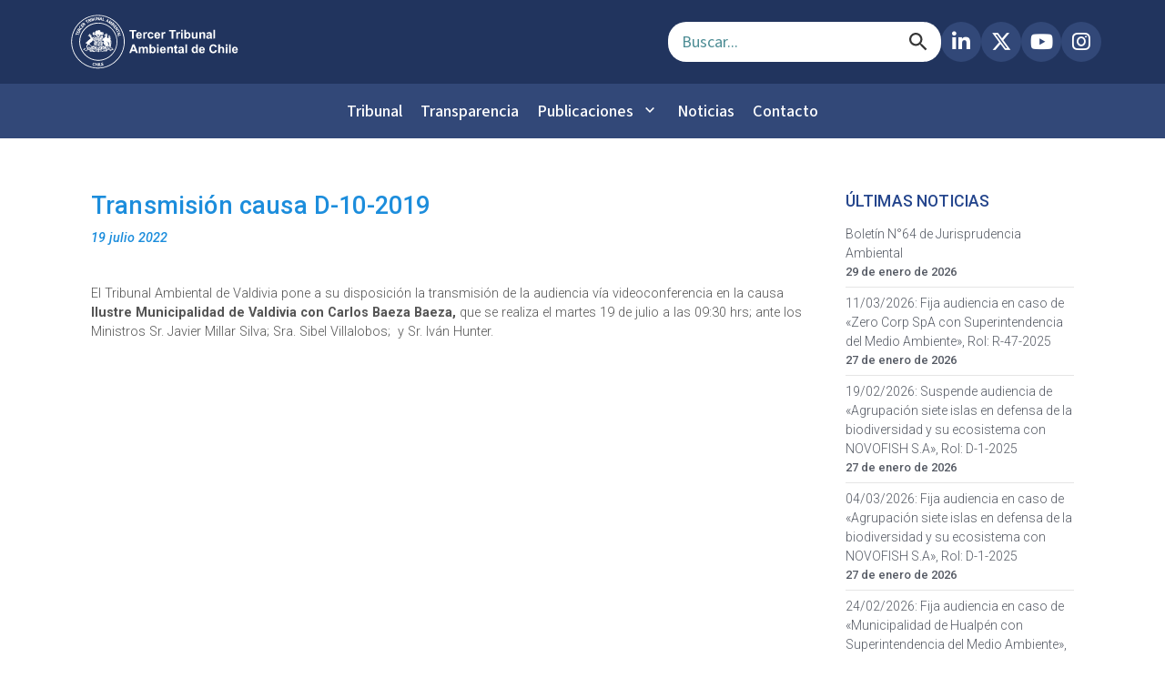

--- FILE ---
content_type: text/html; charset=UTF-8
request_url: https://3ta.cl/noticias/transmision-causa-d-10-2019-2/
body_size: 78386
content:
<!DOCTYPE html>
<html lang="es">
	<head>
				<meta charset="UTF-8">
		<meta name="viewport" content="width=device-width, initial-scale=1">
		
		<!-- Meta Tags SEO -->
		<meta name="description" content="Tercer Tribunal Ambiental de Chile - Consultas judiciales, sistema de gestión de causas, audiencias y sentencias ambientales.">
		<meta name="theme-color" content="#ffffff">
		
		<!-- Preconnect a dominios externos para mejor performance -->
		
		
		<link rel="preconnect" href="https://unpkg.com" crossorigin>
		<link rel="preconnect" href="https://ajax.googleapis.com" crossorigin>
		<link rel="preconnect" href="https://cdnjs.cloudflare.com" crossorigin>
		<link rel="preconnect" href="https://causas.3ta.cl" crossorigin>
		<link rel="preconnect" href="https://drive.google.com" crossorigin>
		<link rel="dns-prefetch" href="https://causas.3ta.cl">
		<link rel="dns-prefetch" href="https://drive.google.com">
		
		<!-- Font Awesome -->
		<link rel="preload" as="style" href="https://cdnjs.cloudflare.com/ajax/libs/font-awesome/6.5.0/css/all.min.css">
		<link rel="stylesheet" href="https://cdnjs.cloudflare.com/ajax/libs/font-awesome/6.5.0/css/all.min.css">
		
		<!-- Preload imagen LCP -->
		<link rel="preload" as="image" href="https://3ta.cl/wp-content/themes/visual-composer-starter-child/newskin/images/slider-home/slide_001.png" fetchpriority="high">
		
		<!-- Google Material Icons -->
		<link href="https://fonts.googleapis.com/icon?family=Material+Icons&display=swap" rel="stylesheet">
		
		<!-- Scripts externos con defer para no bloquear renderizado -->
		<script defer data-type="lazy" data-src="https://unpkg.com/lucide@latest"></script>
		
		<!-- OpenLayers CSS -->
		<link rel="stylesheet" href="https://unpkg.com/ol@7.4.0/ol.css">
		<!-- OpenLayers JS con defer -->
		<script defer data-type="lazy" data-src="https://unpkg.com/ol@7.4.0/dist/ol.js"></script>
		
		        
        <!-- Materialize CSS -->
		<link rel="stylesheet" href="https://cdnjs.cloudflare.com/ajax/libs/materialize/1.0.0/css/materialize.min.css">
        
        
		
		
		<!-- jQuery (necesario antes de Materialize JS) -->
		<script data-type="lazy" data-src="https://ajax.googleapis.com/ajax/libs/jquery/3.5.1/jquery.min.js"></script>
        
                
		<!-- Materialize JS con defer -->
		<script defer data-type="lazy" data-src="https://cdnjs.cloudflare.com/ajax/libs/materialize/1.0.0/js/materialize.min.js"></script>
		
				
		<title>Transmisión causa D-10-2019 &#8211; Tercer Tribunal Ambiental de Chile</title>
<!-- This site is running CAOS for WordPress -->
<meta name='robots' content='max-image-preview:large' />
	<style>img:is([sizes="auto" i], [sizes^="auto," i]) { contain-intrinsic-size: 3000px 1500px }</style>
	<link rel='dns-prefetch' href='//cdn.jsdelivr.net' />
<link rel='dns-prefetch' href='//stats.wp.com' />
<link rel='preconnect' href='//www.google-analytics.com' />
<link rel="alternate" type="application/rss+xml" title="Tercer Tribunal Ambiental de Chile &raquo; Feed" href="https://3ta.cl/feed/" />
<link rel="alternate" type="application/rss+xml" title="Tercer Tribunal Ambiental de Chile &raquo; Feed de los comentarios" href="https://3ta.cl/comments/feed/" />
<script type="text/javascript">
/* <![CDATA[ */
window._wpemojiSettings = {"baseUrl":"https:\/\/s.w.org\/images\/core\/emoji\/16.0.1\/72x72\/","ext":".png","svgUrl":"https:\/\/s.w.org\/images\/core\/emoji\/16.0.1\/svg\/","svgExt":".svg","source":{"concatemoji":"https:\/\/3ta.cl\/wp-includes\/js\/wp-emoji-release.min.js?ver=6.8.3"}};
/*! This file is auto-generated */
!function(s,n){var o,i,e;function c(e){try{var t={supportTests:e,timestamp:(new Date).valueOf()};sessionStorage.setItem(o,JSON.stringify(t))}catch(e){}}function p(e,t,n){e.clearRect(0,0,e.canvas.width,e.canvas.height),e.fillText(t,0,0);var t=new Uint32Array(e.getImageData(0,0,e.canvas.width,e.canvas.height).data),a=(e.clearRect(0,0,e.canvas.width,e.canvas.height),e.fillText(n,0,0),new Uint32Array(e.getImageData(0,0,e.canvas.width,e.canvas.height).data));return t.every(function(e,t){return e===a[t]})}function u(e,t){e.clearRect(0,0,e.canvas.width,e.canvas.height),e.fillText(t,0,0);for(var n=e.getImageData(16,16,1,1),a=0;a<n.data.length;a++)if(0!==n.data[a])return!1;return!0}function f(e,t,n,a){switch(t){case"flag":return n(e,"\ud83c\udff3\ufe0f\u200d\u26a7\ufe0f","\ud83c\udff3\ufe0f\u200b\u26a7\ufe0f")?!1:!n(e,"\ud83c\udde8\ud83c\uddf6","\ud83c\udde8\u200b\ud83c\uddf6")&&!n(e,"\ud83c\udff4\udb40\udc67\udb40\udc62\udb40\udc65\udb40\udc6e\udb40\udc67\udb40\udc7f","\ud83c\udff4\u200b\udb40\udc67\u200b\udb40\udc62\u200b\udb40\udc65\u200b\udb40\udc6e\u200b\udb40\udc67\u200b\udb40\udc7f");case"emoji":return!a(e,"\ud83e\udedf")}return!1}function g(e,t,n,a){var r="undefined"!=typeof WorkerGlobalScope&&self instanceof WorkerGlobalScope?new OffscreenCanvas(300,150):s.createElement("canvas"),o=r.getContext("2d",{willReadFrequently:!0}),i=(o.textBaseline="top",o.font="600 32px Arial",{});return e.forEach(function(e){i[e]=t(o,e,n,a)}),i}function t(e){var t=s.createElement("script");t.src=e,t.defer=!0,s.head.appendChild(t)}"undefined"!=typeof Promise&&(o="wpEmojiSettingsSupports",i=["flag","emoji"],n.supports={everything:!0,everythingExceptFlag:!0},e=new Promise(function(e){s.addEventListener("DOMContentLoaded",e,{once:!0})}),new Promise(function(t){var n=function(){try{var e=JSON.parse(sessionStorage.getItem(o));if("object"==typeof e&&"number"==typeof e.timestamp&&(new Date).valueOf()<e.timestamp+604800&&"object"==typeof e.supportTests)return e.supportTests}catch(e){}return null}();if(!n){if("undefined"!=typeof Worker&&"undefined"!=typeof OffscreenCanvas&&"undefined"!=typeof URL&&URL.createObjectURL&&"undefined"!=typeof Blob)try{var e="postMessage("+g.toString()+"("+[JSON.stringify(i),f.toString(),p.toString(),u.toString()].join(",")+"));",a=new Blob([e],{type:"text/javascript"}),r=new Worker(URL.createObjectURL(a),{name:"wpTestEmojiSupports"});return void(r.onmessage=function(e){c(n=e.data),r.terminate(),t(n)})}catch(e){}c(n=g(i,f,p,u))}t(n)}).then(function(e){for(var t in e)n.supports[t]=e[t],n.supports.everything=n.supports.everything&&n.supports[t],"flag"!==t&&(n.supports.everythingExceptFlag=n.supports.everythingExceptFlag&&n.supports[t]);n.supports.everythingExceptFlag=n.supports.everythingExceptFlag&&!n.supports.flag,n.DOMReady=!1,n.readyCallback=function(){n.DOMReady=!0}}).then(function(){return e}).then(function(){var e;n.supports.everything||(n.readyCallback(),(e=n.source||{}).concatemoji?t(e.concatemoji):e.wpemoji&&e.twemoji&&(t(e.twemoji),t(e.wpemoji)))}))}((window,document),window._wpemojiSettings);
/* ]]> */
</script>
<style id='wp-emoji-styles-inline-css' type='text/css'>

	img.wp-smiley, img.emoji {
		display: inline !important;
		border: none !important;
		box-shadow: none !important;
		height: 1em !important;
		width: 1em !important;
		margin: 0 0.07em !important;
		vertical-align: -0.1em !important;
		background: none !important;
		padding: 0 !important;
	}
</style>
<link rel='stylesheet' id='wp-block-library-css' href='https://3ta.cl/wp-includes/css/dist/block-library/style.min.css?ver=6.8.3' type='text/css' media='all' />
<style id='classic-theme-styles-inline-css' type='text/css'>
/*! This file is auto-generated */
.wp-block-button__link{color:#fff;background-color:#32373c;border-radius:9999px;box-shadow:none;text-decoration:none;padding:calc(.667em + 2px) calc(1.333em + 2px);font-size:1.125em}.wp-block-file__button{background:#32373c;color:#fff;text-decoration:none}
</style>
<style id='pdfemb-pdf-embedder-viewer-style-inline-css' type='text/css'>
.wp-block-pdfemb-pdf-embedder-viewer{max-width:none}

</style>
<link rel='stylesheet' id='mediaelement-css' href='https://3ta.cl/wp-includes/js/mediaelement/mediaelementplayer-legacy.min.css?ver=4.2.17' type='text/css' media='all' />
<link rel='stylesheet' id='wp-mediaelement-css' href='https://3ta.cl/wp-includes/js/mediaelement/wp-mediaelement.min.css?ver=6.8.3' type='text/css' media='all' />
<style id='jetpack-sharing-buttons-style-inline-css' type='text/css'>
.jetpack-sharing-buttons__services-list{display:flex;flex-direction:row;flex-wrap:wrap;gap:0;list-style-type:none;margin:5px;padding:0}.jetpack-sharing-buttons__services-list.has-small-icon-size{font-size:12px}.jetpack-sharing-buttons__services-list.has-normal-icon-size{font-size:16px}.jetpack-sharing-buttons__services-list.has-large-icon-size{font-size:24px}.jetpack-sharing-buttons__services-list.has-huge-icon-size{font-size:36px}@media print{.jetpack-sharing-buttons__services-list{display:none!important}}.editor-styles-wrapper .wp-block-jetpack-sharing-buttons{gap:0;padding-inline-start:0}ul.jetpack-sharing-buttons__services-list.has-background{padding:1.25em 2.375em}
</style>
<style id='global-styles-inline-css' type='text/css'>
:root{--wp--preset--aspect-ratio--square: 1;--wp--preset--aspect-ratio--4-3: 4/3;--wp--preset--aspect-ratio--3-4: 3/4;--wp--preset--aspect-ratio--3-2: 3/2;--wp--preset--aspect-ratio--2-3: 2/3;--wp--preset--aspect-ratio--16-9: 16/9;--wp--preset--aspect-ratio--9-16: 9/16;--wp--preset--color--black: #000000;--wp--preset--color--cyan-bluish-gray: #abb8c3;--wp--preset--color--white: #ffffff;--wp--preset--color--pale-pink: #f78da7;--wp--preset--color--vivid-red: #cf2e2e;--wp--preset--color--luminous-vivid-orange: #ff6900;--wp--preset--color--luminous-vivid-amber: #fcb900;--wp--preset--color--light-green-cyan: #7bdcb5;--wp--preset--color--vivid-green-cyan: #00d084;--wp--preset--color--pale-cyan-blue: #8ed1fc;--wp--preset--color--vivid-cyan-blue: #0693e3;--wp--preset--color--vivid-purple: #9b51e0;--wp--preset--gradient--vivid-cyan-blue-to-vivid-purple: linear-gradient(135deg,rgba(6,147,227,1) 0%,rgb(155,81,224) 100%);--wp--preset--gradient--light-green-cyan-to-vivid-green-cyan: linear-gradient(135deg,rgb(122,220,180) 0%,rgb(0,208,130) 100%);--wp--preset--gradient--luminous-vivid-amber-to-luminous-vivid-orange: linear-gradient(135deg,rgba(252,185,0,1) 0%,rgba(255,105,0,1) 100%);--wp--preset--gradient--luminous-vivid-orange-to-vivid-red: linear-gradient(135deg,rgba(255,105,0,1) 0%,rgb(207,46,46) 100%);--wp--preset--gradient--very-light-gray-to-cyan-bluish-gray: linear-gradient(135deg,rgb(238,238,238) 0%,rgb(169,184,195) 100%);--wp--preset--gradient--cool-to-warm-spectrum: linear-gradient(135deg,rgb(74,234,220) 0%,rgb(151,120,209) 20%,rgb(207,42,186) 40%,rgb(238,44,130) 60%,rgb(251,105,98) 80%,rgb(254,248,76) 100%);--wp--preset--gradient--blush-light-purple: linear-gradient(135deg,rgb(255,206,236) 0%,rgb(152,150,240) 100%);--wp--preset--gradient--blush-bordeaux: linear-gradient(135deg,rgb(254,205,165) 0%,rgb(254,45,45) 50%,rgb(107,0,62) 100%);--wp--preset--gradient--luminous-dusk: linear-gradient(135deg,rgb(255,203,112) 0%,rgb(199,81,192) 50%,rgb(65,88,208) 100%);--wp--preset--gradient--pale-ocean: linear-gradient(135deg,rgb(255,245,203) 0%,rgb(182,227,212) 50%,rgb(51,167,181) 100%);--wp--preset--gradient--electric-grass: linear-gradient(135deg,rgb(202,248,128) 0%,rgb(113,206,126) 100%);--wp--preset--gradient--midnight: linear-gradient(135deg,rgb(2,3,129) 0%,rgb(40,116,252) 100%);--wp--preset--font-size--small: 13px;--wp--preset--font-size--medium: 20px;--wp--preset--font-size--large: 36px;--wp--preset--font-size--x-large: 42px;--wp--preset--spacing--20: 0.44rem;--wp--preset--spacing--30: 0.67rem;--wp--preset--spacing--40: 1rem;--wp--preset--spacing--50: 1.5rem;--wp--preset--spacing--60: 2.25rem;--wp--preset--spacing--70: 3.38rem;--wp--preset--spacing--80: 5.06rem;--wp--preset--shadow--natural: 6px 6px 9px rgba(0, 0, 0, 0.2);--wp--preset--shadow--deep: 12px 12px 50px rgba(0, 0, 0, 0.4);--wp--preset--shadow--sharp: 6px 6px 0px rgba(0, 0, 0, 0.2);--wp--preset--shadow--outlined: 6px 6px 0px -3px rgba(255, 255, 255, 1), 6px 6px rgba(0, 0, 0, 1);--wp--preset--shadow--crisp: 6px 6px 0px rgba(0, 0, 0, 1);}:where(.is-layout-flex){gap: 0.5em;}:where(.is-layout-grid){gap: 0.5em;}body .is-layout-flex{display: flex;}.is-layout-flex{flex-wrap: wrap;align-items: center;}.is-layout-flex > :is(*, div){margin: 0;}body .is-layout-grid{display: grid;}.is-layout-grid > :is(*, div){margin: 0;}:where(.wp-block-columns.is-layout-flex){gap: 2em;}:where(.wp-block-columns.is-layout-grid){gap: 2em;}:where(.wp-block-post-template.is-layout-flex){gap: 1.25em;}:where(.wp-block-post-template.is-layout-grid){gap: 1.25em;}.has-black-color{color: var(--wp--preset--color--black) !important;}.has-cyan-bluish-gray-color{color: var(--wp--preset--color--cyan-bluish-gray) !important;}.has-white-color{color: var(--wp--preset--color--white) !important;}.has-pale-pink-color{color: var(--wp--preset--color--pale-pink) !important;}.has-vivid-red-color{color: var(--wp--preset--color--vivid-red) !important;}.has-luminous-vivid-orange-color{color: var(--wp--preset--color--luminous-vivid-orange) !important;}.has-luminous-vivid-amber-color{color: var(--wp--preset--color--luminous-vivid-amber) !important;}.has-light-green-cyan-color{color: var(--wp--preset--color--light-green-cyan) !important;}.has-vivid-green-cyan-color{color: var(--wp--preset--color--vivid-green-cyan) !important;}.has-pale-cyan-blue-color{color: var(--wp--preset--color--pale-cyan-blue) !important;}.has-vivid-cyan-blue-color{color: var(--wp--preset--color--vivid-cyan-blue) !important;}.has-vivid-purple-color{color: var(--wp--preset--color--vivid-purple) !important;}.has-black-background-color{background-color: var(--wp--preset--color--black) !important;}.has-cyan-bluish-gray-background-color{background-color: var(--wp--preset--color--cyan-bluish-gray) !important;}.has-white-background-color{background-color: var(--wp--preset--color--white) !important;}.has-pale-pink-background-color{background-color: var(--wp--preset--color--pale-pink) !important;}.has-vivid-red-background-color{background-color: var(--wp--preset--color--vivid-red) !important;}.has-luminous-vivid-orange-background-color{background-color: var(--wp--preset--color--luminous-vivid-orange) !important;}.has-luminous-vivid-amber-background-color{background-color: var(--wp--preset--color--luminous-vivid-amber) !important;}.has-light-green-cyan-background-color{background-color: var(--wp--preset--color--light-green-cyan) !important;}.has-vivid-green-cyan-background-color{background-color: var(--wp--preset--color--vivid-green-cyan) !important;}.has-pale-cyan-blue-background-color{background-color: var(--wp--preset--color--pale-cyan-blue) !important;}.has-vivid-cyan-blue-background-color{background-color: var(--wp--preset--color--vivid-cyan-blue) !important;}.has-vivid-purple-background-color{background-color: var(--wp--preset--color--vivid-purple) !important;}.has-black-border-color{border-color: var(--wp--preset--color--black) !important;}.has-cyan-bluish-gray-border-color{border-color: var(--wp--preset--color--cyan-bluish-gray) !important;}.has-white-border-color{border-color: var(--wp--preset--color--white) !important;}.has-pale-pink-border-color{border-color: var(--wp--preset--color--pale-pink) !important;}.has-vivid-red-border-color{border-color: var(--wp--preset--color--vivid-red) !important;}.has-luminous-vivid-orange-border-color{border-color: var(--wp--preset--color--luminous-vivid-orange) !important;}.has-luminous-vivid-amber-border-color{border-color: var(--wp--preset--color--luminous-vivid-amber) !important;}.has-light-green-cyan-border-color{border-color: var(--wp--preset--color--light-green-cyan) !important;}.has-vivid-green-cyan-border-color{border-color: var(--wp--preset--color--vivid-green-cyan) !important;}.has-pale-cyan-blue-border-color{border-color: var(--wp--preset--color--pale-cyan-blue) !important;}.has-vivid-cyan-blue-border-color{border-color: var(--wp--preset--color--vivid-cyan-blue) !important;}.has-vivid-purple-border-color{border-color: var(--wp--preset--color--vivid-purple) !important;}.has-vivid-cyan-blue-to-vivid-purple-gradient-background{background: var(--wp--preset--gradient--vivid-cyan-blue-to-vivid-purple) !important;}.has-light-green-cyan-to-vivid-green-cyan-gradient-background{background: var(--wp--preset--gradient--light-green-cyan-to-vivid-green-cyan) !important;}.has-luminous-vivid-amber-to-luminous-vivid-orange-gradient-background{background: var(--wp--preset--gradient--luminous-vivid-amber-to-luminous-vivid-orange) !important;}.has-luminous-vivid-orange-to-vivid-red-gradient-background{background: var(--wp--preset--gradient--luminous-vivid-orange-to-vivid-red) !important;}.has-very-light-gray-to-cyan-bluish-gray-gradient-background{background: var(--wp--preset--gradient--very-light-gray-to-cyan-bluish-gray) !important;}.has-cool-to-warm-spectrum-gradient-background{background: var(--wp--preset--gradient--cool-to-warm-spectrum) !important;}.has-blush-light-purple-gradient-background{background: var(--wp--preset--gradient--blush-light-purple) !important;}.has-blush-bordeaux-gradient-background{background: var(--wp--preset--gradient--blush-bordeaux) !important;}.has-luminous-dusk-gradient-background{background: var(--wp--preset--gradient--luminous-dusk) !important;}.has-pale-ocean-gradient-background{background: var(--wp--preset--gradient--pale-ocean) !important;}.has-electric-grass-gradient-background{background: var(--wp--preset--gradient--electric-grass) !important;}.has-midnight-gradient-background{background: var(--wp--preset--gradient--midnight) !important;}.has-small-font-size{font-size: var(--wp--preset--font-size--small) !important;}.has-medium-font-size{font-size: var(--wp--preset--font-size--medium) !important;}.has-large-font-size{font-size: var(--wp--preset--font-size--large) !important;}.has-x-large-font-size{font-size: var(--wp--preset--font-size--x-large) !important;}
:where(.wp-block-post-template.is-layout-flex){gap: 1.25em;}:where(.wp-block-post-template.is-layout-grid){gap: 1.25em;}
:where(.wp-block-columns.is-layout-flex){gap: 2em;}:where(.wp-block-columns.is-layout-grid){gap: 2em;}
:root :where(.wp-block-pullquote){font-size: 1.5em;line-height: 1.6;}
</style>
<link rel='stylesheet' id='contact-form-7-css' href='https://3ta.cl/wp-content/plugins/contact-form-7/includes/css/styles.css?ver=6.1.4' type='text/css' media='all' />
<link rel='stylesheet' id='3ta-en-cifras-css' href='https://3ta.cl/wp-content/plugins/saargodevelopers-3ta_wp_cifras-5d1f142169b7/public/css/tres-ta-en-cifras-public.css?ver=1.0.0' type='text/css' media='all' />
<link rel='stylesheet' id='simple-banner-style-css' href='https://3ta.cl/wp-content/plugins/simple-banner/simple-banner.css?ver=3.1.2' type='text/css' media='all' />
<link rel='stylesheet' id='ce_responsive-css' href='https://3ta.cl/wp-content/plugins/simple-embed-code/css/video-container.min.css?ver=2.5.1' type='text/css' media='all' />
<link rel='stylesheet' id='bootstrap-css' href='https://3ta.cl/wp-content/plugins/tta-preguntas-frecuentes/widgets/../css/bootstrap.min.css?ver=6.8.3' type='text/css' media='all' />
<link rel='stylesheet' id='tta-preguntas-frecuentes-css-css' href='https://3ta.cl/wp-content/plugins/tta-preguntas-frecuentes/widgets/../css/tta-preguntas-frecuentes.css?ver=6.8.3' type='text/css' media='all' />
<link rel='stylesheet' id='SFSImainCss-css' href='https://3ta.cl/wp-content/plugins/ultimate-social-media-icons/css/sfsi-style.css?ver=2.9.6' type='text/css' media='all' />
<link rel='stylesheet' id='visualcomposerstarter-font-css' href='https://3ta.cl/wp-content/themes/visual-composer-starter/css/vc-font/visual-composer-starter-font.min.css?ver=3.4.1' type='text/css' media='all' />
<link rel='stylesheet' id='visualcomposerstarter-general-css' href='https://3ta.cl/wp-content/themes/visual-composer-starter/css/styles/style.min.css?ver=3.4.1' type='text/css' media='all' />
<link rel='stylesheet' id='visualcomposerstarter-responsive-css' href='https://3ta.cl/wp-content/themes/visual-composer-starter/css/styles/responsive.min.css?ver=3.4.1' type='text/css' media='all' />
<link rel='stylesheet' id='visualcomposerstarter-style-css' href='https://3ta.cl/wp-content/themes/visual-composer-starter-child/style.css?ver=6.8.3' type='text/css' media='all' />
<style id='visualcomposerstarter-style-inline-css' type='text/css'>

	/*Body fonts and style*/
	body,
	#main-menu ul li ul li,
	.comment-content cite,
	.entry-content cite,
	.visualcomposerstarter legend
	 { font-family: Roboto; }
	 body,
	 .sidebar-widget-area a:hover, .sidebar-widget-area a:focus,
	 .sidebar-widget-area .widget_recent_entries ul li:hover, .sidebar-widget-area .widget_archive ul li:hover, .sidebar-widget-area .widget_categories ul li:hover, .sidebar-widget-area .widget_meta ul li:hover, .sidebar-widget-area .widget_recent_entries ul li:focus, .sidebar-widget-area .widget_archive ul li:focus, .sidebar-widget-area .widget_categories ul li:focus, .sidebar-widget-area .widget_meta ul li:focus { color: #555555; }
	  .comment-content table,
	  .entry-content table { border-color: #555555; }
	  .entry-full-content .entry-author-data .author-biography,
	  .entry-full-content .entry-meta,
	  .nav-links.post-navigation a .meta-nav,
	  .search-results-header h4,
	  .entry-preview .entry-meta li,
	  .entry-preview .entry-meta li a,
	  .entry-content .gallery-caption,
	  .comment-content blockquote,
	  .entry-content blockquote,
	  .wp-caption .wp-caption-text,
	  .comments-area .comment-list .comment-metadata a { color: #777777; }
	  .comments-area .comment-list .comment-metadata a:hover,
	  .comments-area .comment-list .comment-metadata a:focus { border-bottom-color: #777777; }
	  a,
	  .comments-area .comment-list .reply a,
	  .comments-area span.required,
	  .comments-area .comment-subscription-form label:before,
	  .entry-preview .entry-meta li a:hover:before,
	  .entry-preview .entry-meta li a:focus:before,
	  .entry-preview .entry-meta li.entry-meta-category:hover:before,
	  .entry-content p a:hover,
	  .entry-content ol a:hover,
	  .entry-content ul a:hover,
	  .entry-content table a:hover,
	  .entry-content datalist a:hover,
	  .entry-content blockquote a:hover,
	  .entry-content dl a:hover,
	  .entry-content address a:hover,
	  .entry-content p a:focus,
	  .entry-content ol a:focus,
	  .entry-content ul a:focus,
	  .entry-content table a:focus,
	  .entry-content datalist a:focus,
	  .entry-content blockquote a:focus,
	  .entry-content dl a:focus,
	  .entry-content address a:focus,
	  .entry-content ul > li:before,
	  .comment-content p a:hover,
	  .comment-content ol a:hover,
	  .comment-content ul a:hover,
	  .comment-content table a:hover,
	  .comment-content datalist a:hover,
	  .comment-content blockquote a:hover,
	  .comment-content dl a:hover,
	  .comment-content address a:hover,
	  .comment-content p a:focus,
	  .comment-content ol a:focus,
	  .comment-content ul a:focus,
	  .comment-content table a:focus,
	  .comment-content datalist a:focus,
	  .comment-content blockquote a:focus,
	  .comment-content dl a:focus,
	  .comment-content address a:focus,
	  .comment-content ul > li:before,
	  .sidebar-widget-area .widget_recent_entries ul li,
	  .sidebar-widget-area .widget_archive ul li,
	  .sidebar-widget-area .widget_categories ul li,
	  .sidebar-widget-area .widget_meta ul li { color: #557cbf; }     
	  .comments-area .comment-list .reply a:hover,
	  .comments-area .comment-list .reply a:focus,
	  .comment-content p a,
	  .comment-content ol a,
	  .comment-content ul a,
	  .comment-content table a,
	  .comment-content datalist a,
	  .comment-content blockquote a,
	  .comment-content dl a,
	  .comment-content address a,
	  .entry-content p a,
	  .entry-content ol a,
	  .entry-content ul a,
	  .entry-content table a,
	  .entry-content datalist a,
	  .entry-content blockquote a,
	  .entry-content dl a,
	  .entry-content address a { border-bottom-color: #557cbf; }    
	  .entry-content blockquote, .comment-content { border-left-color: #557cbf; }
	  
	  html, #main-menu ul li ul li { font-size: 16px }
	  body, #footer, .footer-widget-area .widget-title { line-height: 1.7; }
	  body {
		letter-spacing: 0.01rem;
		font-weight: 400;
		font-style: normal;
		text-transform: none;
	  }
	  
	  .comment-content address,
	  .comment-content blockquote,
	  .comment-content datalist,
	  .comment-content dl,
	  .comment-content ol,
	  .comment-content p,
	  .comment-content table,
	  .comment-content ul,
	  .entry-content address,
	  .entry-content blockquote,
	  .entry-content datalist,
	  .entry-content dl,
	  .entry-content ol,
	  .entry-content p,
	  .entry-content table,
	  .entry-content ul {
		margin-top: 0;
		margin-bottom: 1.5rem;
	  }
	  
	  /*Buttons font and style*/
	  .comments-area .form-submit input[type=submit],
	  .blue-button { 
			background-color: #557cbf; 
			color: #f4f4f4;
			font-family: Roboto;
			font-size: 16px;
			font-weight: 400;
			font-style: normal;
			letter-spacing: 0.01rem;
			line-height: 1;
			text-transform: none;
			margin-top: 0;
			margin-bottom: 0;
	  }
	  .comments-area .form-submit input[type=submit]:hover,
	  .comments-area .form-submit input[type=submit]:focus,
	  .blue-button:hover, .blue-button:focus, 
	  .entry-content p a.blue-button:hover { 
			background-color: #3c63a6; 
			color: #f4f4f4; 
	  }
	  
	  .nav-links.archive-navigation .page-numbers {
	        background-color: #557cbf; 
			color: #f4f4f4;
	  }
	  
	  .nav-links.archive-navigation a.page-numbers:hover, 
	  .nav-links.archive-navigation a.page-numbers:focus, 
	  .nav-links.archive-navigation .page-numbers.current {
	        background-color: #3c63a6; 
			color: #f4f4f4; 
	  }
	  .visualcomposerstarter #review_form #respond .form-submit .submit
	   {
	  		background-color: #557cbf; 
			color: #f4f4f4;
			font-family: Roboto;
			font-size: 16px;
			font-weight: 400;
			font-style: normal;
			letter-spacing: 0.01rem;
			line-height: 1;
			text-transform: none;
			margin-top: 0;
			margin-bottom: 0;
	  }
	  .visualcomposerstarter #review_form #respond .form-submit .submit:hover,
	  .visualcomposerstarter #review_form #respond .form-submit .submit:focus { 
			background-color: #3c63a6; 
			color: #f4f4f4; 
	  }
	
	/*Headers fonts and style*/
	.header-widgetised-area .widget_text,
	 #main-menu > ul > li > a, 
	 .entry-full-content .entry-author-data .author-name, 
	 .nav-links.post-navigation a .post-title, 
	 .comments-area .comment-list .comment-author,
	 .comments-area .comment-list .reply a,
	 .comments-area .comment-form-comment label,
	 .comments-area .comment-form-author label,
	 .comments-area .comment-form-email label,
	 .comments-area .comment-form-url label,
	 .comment-content blockquote,
	 .entry-content blockquote { font-family: Roboto; }
	.entry-full-content .entry-author-data .author-name,
	.entry-full-content .entry-meta a,
	.nav-links.post-navigation a .post-title,
	.comments-area .comment-list .comment-author,
	.comments-area .comment-list .comment-author a,
	.search-results-header h4 strong,
	.entry-preview .entry-meta li a:hover,
	.entry-preview .entry-meta li a:focus { color: #333333; }
	
	.entry-full-content .entry-meta a,
	.comments-area .comment-list .comment-author a:hover,
	.comments-area .comment-list .comment-author a:focus,
	.nav-links.post-navigation a .post-title { border-bottom-color: #333333; }

	 
	 h1 {
		color: #333333;
		font-family: Roboto;
		font-size: 42px;
		font-weight: 400;
		font-style: normal;
		letter-spacing: 0.01rem;
		line-height: 1.1;
		margin-top: 0;
		margin-bottom: 2.125rem;
		text-transform: none;  
	 }
	 h1 a {color: #557cbf;}
	 h1 a:hover, h1 a:focus {color: #557cbf;}
	 h2 {
		color: #333333;
		font-family: Roboto;
		font-size: 36px;
		font-weight: 400;
		font-style: normal;
		letter-spacing: 0.01rem;
		line-height: 1.1;
		margin-top: 0;
		margin-bottom: 0.625rem;
		text-transform: none;  
	 }
	 h2 a {color: #557cbf;}
	 h2 a:hover, h2 a:focus {color: #557cbf;}
	 h3 {
		color: #333333;
		font-family: Roboto;
		font-size: 30px;
		font-weight: 400;
		font-style: normal;
		letter-spacing: 0.01rem;
		line-height: 1.1;
		margin-top: 0;
		margin-bottom: 0.625rem;
		text-transform: none;  
	 }
	 h3 a {color: #557cbf;}
	 h3 a:hover, h3 a:focus {color: #557cbf;}
	 h4 {
		color: #333333;
		font-family: Roboto;
		font-size: 22px;
		font-weight: 400;
		font-style: normal;
		letter-spacing: 0.01rem;
		line-height: 1.1;
		margin-top: 0;
		margin-bottom: 0.625rem;
		text-transform: none;  
	 }
	 h4 a {color: #557cbf;}
	 h4 a:hover, h4 a:focus {color: #557cbf;}
	 h5 {
		color: #333333;
		font-family: Roboto;
		font-size: 22px;
		font-weight: 400;
		font-style: normal;
		letter-spacing: 0.01rem;
		line-height: 1.1;
		margin-top: 0;
		margin-bottom: 0.625rem;
		text-transform: none;  
	 }
	 h5 a {color: #557cbf;}
	 h5 a:hover, h5 a:focus {color: #557cbf;}
	 h6 {
		color: #333333;
		font-family: Roboto;
		font-size: 16px;
		font-weight: 400;
		font-style: normal;
		letter-spacing: 0.01rem;
		line-height: 1.1;
		margin-top: 0;
		margin-bottom: 0.625rem;
		text-transform: none;  
	 }
	 h6 a {color: #557cbf;}
	 h6 a:hover, h6 a:focus {color: #557cbf;}
	
		/*Header and menu area background color*/
		#header .navbar .navbar-wrapper,
		body.navbar-no-background #header .navbar.fixed.scroll,
		body.header-full-width-boxed #header .navbar,
		body.header-full-width #header .navbar {
			background-color: #25468d;
		}
		
		@media only screen and (min-width: 768px) {
			body:not(.menu-sandwich) #main-menu ul li ul { background-color: #25468d; }
		}
		body.navbar-no-background #header .navbar {background-color: transparent;}
		
		/*Header and menu area text color*/
		#header { color: #ffffff }
		
		@media only screen and (min-width: 768px) {
			body:not(.menu-sandwich) #main-menu ul li,
			body:not(.menu-sandwich) #main-menu ul li a,
			body:not(.menu-sandwich) #main-menu ul li ul li a { color:  #ffffff }
		}
		
		/*Header and menu area active text color*/
		#header a:hover {
			color: #ffffff;
			border-bottom-color: #ffffff;
		}
		
		@media only screen and (min-width: 768px) {
			body:not(.menu-sandwich) #main-menu ul li a:hover,
			body:not(.menu-sandwich) #main-menu ul li.current-menu-item > a,
			body:not(.menu-sandwich) #main-menu ul li ul li a:focus, body:not(.menu-sandwich) #main-menu ul li ul li a:hover,
			body:not(.menu-sandwich) .sandwich-color-light #main-menu>ul>li.current_page_item>a,
			body:not(.menu-sandwich) .sandwich-color-light #main-menu>ul ul li.current_page_item>a {
				color: #ffffff;
				border-bottom-color: #ffffff;
			}
		}
		
		/*Header and menu area menu hover background color*/
		@media only screen and (min-width: 768px) { body:not(.menu-sandwich) #main-menu ul li ul li:hover > a { background-color: #132650; } }
		
		/*Footer area background color*/
		#footer { background-color: #1c366e; }
		.footer-widget-area { background-color: #1f3b79; }
		
		/*Footer area text color*/
		#footer,
		#footer .footer-socials ul li a span {color: #99b4e9; }
		
		/*Footer area text active color*/
		#footer a,
		#footer .footer-socials ul li a:hover span { color: #99b4e9; }
		#footer a:hover { border-bottom-color: #99b4e9; }
		
</style>
<link rel='stylesheet' id='tablepress-default-css' href='https://3ta.cl/wp-content/tablepress-combined.min.css?ver=59' type='text/css' media='all' />
<style id='vcv-globalElementsCss-inline-css' type='text/css'>
.main-content{padding-left:15px;padding-right:15px}
</style>
<link rel='stylesheet' id='ta-child-style-css' href='https://3ta.cl/wp-content/themes/visual-composer-starter-child/style.css' type='text/css' media='all' />
<link rel='stylesheet' id='css-newskin-css' href='https://3ta.cl/wp-content/themes/visual-composer-starter-child/newskin/css/style.css?ver=1.2' type='text/css' media='all' />
<script type="text/javascript" src="https://3ta.cl/wp-includes/js/jquery/jquery.min.js?ver=3.7.1" id="jquery-core-js"></script>
<script type="text/javascript" src="https://3ta.cl/wp-includes/js/jquery/jquery-migrate.min.js?ver=3.4.1" id="jquery-migrate-js"></script>
<script type="text/javascript" src="https://3ta.cl/wp-content/plugins/saargodevelopers-3ta_wp_cifras-5d1f142169b7/public/js/tres-ta-en-cifras-compat.js?ver=1.0.0" id="3ta-en-cifras-compat-js"></script>
<script type="text/javascript" id="simple-banner-script-js-before">
/* <![CDATA[ */
const simpleBannerScriptParams = {"pro_version_enabled":"","debug_mode":"","id":19673,"version":"3.1.2","banner_params":[{"hide_simple_banner":"yes","simple_banner_prepend_element":"","simple_banner_position":"relative","header_margin":"","header_padding":"","wp_body_open_enabled":"","wp_body_open":true,"simple_banner_z_index":"","simple_banner_text":"Sitio web en proceso de actualizaci\u00f3n.","disabled_on_current_page":false,"disabled_pages_array":[],"is_current_page_a_post":true,"disabled_on_posts":"","simple_banner_disabled_page_paths":"","simple_banner_font_size":"","simple_banner_color":"#1030cb","simple_banner_text_color":"","simple_banner_link_color":"","simple_banner_close_color":"","simple_banner_custom_css":"","simple_banner_scrolling_custom_css":"","simple_banner_text_custom_css":"","simple_banner_button_css":"","site_custom_css":"","keep_site_custom_css":"","site_custom_js":"","keep_site_custom_js":"","close_button_enabled":"","close_button_expiration":"","close_button_cookie_set":false,"current_date":{"date":"2026-02-02 22:53:48.270313","timezone_type":3,"timezone":"UTC"},"start_date":{"date":"2026-02-02 22:53:48.270319","timezone_type":3,"timezone":"UTC"},"end_date":{"date":"2026-02-02 22:53:48.270323","timezone_type":3,"timezone":"UTC"},"simple_banner_start_after_date":"","simple_banner_remove_after_date":"","simple_banner_insert_inside_element":""}]}
/* ]]> */
</script>
<script type="text/javascript" src="https://3ta.cl/wp-content/plugins/simple-banner/simple-banner.js?ver=3.1.2" id="simple-banner-script-js"></script>
<script data-cfasync="false" type="text/javascript" src="https://3ta.cl/wp-content/uploads/caos/132abdd4.js?id=G-5S7NDRMYL3" id="caos-gtag-js"></script>
<script data-cfasync="false" type="text/javascript" id="caos-gtag-js-after">
/* <![CDATA[ */
    window.dataLayer = window.dataLayer || [];

    function gtag() {
        dataLayer.push(arguments);
    }

    gtag('js', new Date());
    gtag('config', 'G-5S7NDRMYL3', {"cookie_domain":"3ta.cl","cookie_flags":"samesite=none;secure","allow_google_signals":true});
	
/* ]]> */
</script>
<link rel="https://api.w.org/" href="https://3ta.cl/wp-json/" /><link rel="alternate" title="JSON" type="application/json" href="https://3ta.cl/wp-json/wp/v2/posts/19673" /><link rel="EditURI" type="application/rsd+xml" title="RSD" href="https://3ta.cl/xmlrpc.php?rsd" />
<meta name="generator" content="WordPress 6.8.3" />
<link rel="canonical" href="https://3ta.cl/noticias/transmision-causa-d-10-2019-2/" />
<link rel='shortlink' href='https://3ta.cl/?p=19673' />
<link rel="alternate" title="oEmbed (JSON)" type="application/json+oembed" href="https://3ta.cl/wp-json/oembed/1.0/embed?url=https%3A%2F%2F3ta.cl%2Fnoticias%2Ftransmision-causa-d-10-2019-2%2F" />
<link rel="alternate" title="oEmbed (XML)" type="text/xml+oembed" href="https://3ta.cl/wp-json/oembed/1.0/embed?url=https%3A%2F%2F3ta.cl%2Fnoticias%2Ftransmision-causa-d-10-2019-2%2F&#038;format=xml" />
        <script>
            var errorQueue = [];
            let timeout;

            var errorMessage = '';


            function isBot() {
                const bots = ['crawler', 'spider', 'baidu', 'duckduckgo', 'bot', 'googlebot', 'bingbot', 'facebook', 'slurp', 'twitter', 'yahoo'];
                const userAgent = navigator.userAgent.toLowerCase();
                return bots.some(bot => userAgent.includes(bot));
            }

            /*
            window.onerror = function(msg, url, line) {
            // window.addEventListener('error', function(event) {
                console.error("Linha 600");

                var errorMessage = [
                    'Message: ' + msg,
                    'URL: ' + url,
                    'Line: ' + line
                ].join(' - ');
                */


            // Captura erros síncronos e alguns assíncronos
            window.addEventListener('error', function(event) {
                var msg = event.message;
                if (msg === "Script error.") {
                    console.error("Script error detected - maybe problem cross-origin");
                    return;
                }
                errorMessage = [
                    'Message: ' + msg,
                    'URL: ' + event.filename,
                    'Line: ' + event.lineno
                ].join(' - ');
                if (isBot()) {
                    return;
                }
                errorQueue.push(errorMessage);
                handleErrorQueue();
            });

            // Captura rejeições de promessas
            window.addEventListener('unhandledrejection', function(event) {
                errorMessage = 'Promise Rejection: ' + (event.reason || 'Unknown reason');
                if (isBot()) {
                    return;
                }
                errorQueue.push(errorMessage);
                handleErrorQueue();
            });

            // Função auxiliar para gerenciar a fila de erros
            function handleErrorQueue() {
                if (errorQueue.length >= 5) {
                    sendErrorsToServer();
                } else {
                    clearTimeout(timeout);
                    timeout = setTimeout(sendErrorsToServer, 5000);
                }
            }





            function sendErrorsToServer() {
                if (errorQueue.length > 0) {
                    var message;
                    if (errorQueue.length === 1) {
                        // Se houver apenas um erro, mantenha o formato atual
                        message = errorQueue[0];
                    } else {
                        // Se houver múltiplos erros, use quebras de linha para separá-los
                        message = errorQueue.join('\n\n');
                    }
                    var xhr = new XMLHttpRequest();
                    var nonce = '55edc010ce';
                    var ajaxurl = 'https://3ta.cl/wp-admin/admin-ajax.php?action=bill_minozzi_js_error_catched&_wpnonce=55edc010ce';
                    xhr.open('POST', encodeURI(ajaxurl));
                    xhr.setRequestHeader('Content-Type', 'application/x-www-form-urlencoded');
                    xhr.onload = function() {
                        if (xhr.status === 200) {
                            // console.log('Success:', xhr.responseText);
                        } else {
                            console.log('Error:', xhr.status);
                        }
                    };
                    xhr.onerror = function() {
                        console.error('Request failed');
                    };
                    xhr.send('action=bill_minozzi_js_error_catched&_wpnonce=' + nonce + '&bill_js_error_catched=' + encodeURIComponent(message));
                    errorQueue = []; // Limpa a fila de erros após o envio
                }
            }

            function sendErrorsToServer() {
                if (errorQueue.length > 0) {
                    var message = errorQueue.join(' | ');
                    //console.error(message);
                    var xhr = new XMLHttpRequest();
                    var nonce = '55edc010ce';
                    var ajaxurl = 'https://3ta.cl/wp-admin/admin-ajax.php?action=bill_minozzi_js_error_catched&_wpnonce=55edc010ce'; // No need to esc_js here
                    xhr.open('POST', encodeURI(ajaxurl));
                    xhr.setRequestHeader('Content-Type', 'application/x-www-form-urlencoded');
                    xhr.onload = function() {
                        if (xhr.status === 200) {
                            //console.log('Success:::', xhr.responseText);
                        } else {
                            console.log('Error:', xhr.status);
                        }
                    };
                    xhr.onerror = function() {
                        console.error('Request failed');
                    };
                    xhr.send('action=bill_minozzi_js_error_catched&_wpnonce=' + nonce + '&bill_js_error_catched=' + encodeURIComponent(message));
                    errorQueue = []; // Clear the error queue after sending
                }
            }

            function sendErrorsToServer() {
                if (errorQueue.length > 0) {
                    var message = errorQueue.join('\n\n'); // Usa duas quebras de linha como separador
                    var xhr = new XMLHttpRequest();
                    var nonce = '55edc010ce';
                    var ajaxurl = 'https://3ta.cl/wp-admin/admin-ajax.php?action=bill_minozzi_js_error_catched&_wpnonce=55edc010ce';
                    xhr.open('POST', encodeURI(ajaxurl));
                    xhr.setRequestHeader('Content-Type', 'application/x-www-form-urlencoded');
                    xhr.onload = function() {
                        if (xhr.status === 200) {
                            // console.log('Success:', xhr.responseText);
                        } else {
                            console.log('Error:', xhr.status);
                        }
                    };
                    xhr.onerror = function() {
                        console.error('Request failed');
                    };
                    xhr.send('action=bill_minozzi_js_error_catched&_wpnonce=' + nonce + '&bill_js_error_catched=' + encodeURIComponent(message));
                    errorQueue = []; // Limpa a fila de erros após o envio
                }
            }
            window.addEventListener('beforeunload', sendErrorsToServer);
        </script>
<style id="simple-banner-hide" type="text/css">.simple-banner{display:none;}</style><style id="simple-banner-position" type="text/css">.simple-banner{position:relative;}</style><style id="simple-banner-background-color" type="text/css">.simple-banner{background:#1030cb;}</style><style id="simple-banner-text-color" type="text/css">.simple-banner .simple-banner-text{color: #ffffff;}</style><style id="simple-banner-link-color" type="text/css">.simple-banner .simple-banner-text a{color:#f16521;}</style><style id="simple-banner-z-index" type="text/css">.simple-banner{z-index: 99999;}</style><style id="simple-banner-site-custom-css-dummy" type="text/css"></style><script id="simple-banner-site-custom-js-dummy" type="text/javascript"></script><meta name="follow.[base64]" content="m7uR7bnK3FWZdYhDSZk9"/><meta property="og:image:secure_url" content="https://3ta.cl/wp-content/uploads/2022/07/Portada-Causa-D-10-2019-1.png" data-id="sfsi"><meta property="twitter:card" content="summary_large_image" data-id="sfsi"><meta property="twitter:image" content="https://3ta.cl/wp-content/uploads/2022/07/Portada-Causa-D-10-2019-1.png" data-id="sfsi"><meta property="og:image:type" content="" data-id="sfsi" /><meta property="og:image:width" content="1200" data-id="sfsi" /><meta property="og:image:height" content="675" data-id="sfsi" /><meta property="og:url" content="https://3ta.cl/noticias/transmision-causa-d-10-2019-2/" data-id="sfsi" /><meta property="og:description" content="El Tribunal Ambiental de Valdivia pone a su disposición la transmisión de la audiencia vía videoconferencia en la causa Ilustre Municipalidad de Valdivia con Carlos Baeza Baeza, que se realiza el martes 19 de julio a las 09:30 hrs; ante los Ministros Sr. Javier Millar Silva; Sra. Sibel Villalobos;  y Sr. Iván Hunter.﻿Más antecedentes de la causa en el expediente electrónico D-10-2019." data-id="sfsi" /><meta property="og:title" content="Transmisión causa D-10-2019" data-id="sfsi" /><noscript><style>.vce-row-container .vcv-lozad {display: none}</style></noscript><meta name="generator" content="Powered by Visual Composer Website Builder - fast and easy-to-use drag and drop visual editor for WordPress."/>	<style>img#wpstats{display:none}</style>
		<link rel="icon" href="https://3ta.cl/wp-content/uploads/2019/12/3rta-icon-150x150.png" sizes="32x32" />
<link rel="icon" href="https://3ta.cl/wp-content/uploads/2019/12/3rta-icon.png" sizes="192x192" />
<link rel="apple-touch-icon" href="https://3ta.cl/wp-content/uploads/2019/12/3rta-icon.png" />
<meta name="msapplication-TileImage" content="https://3ta.cl/wp-content/uploads/2019/12/3rta-icon.png" />
		<style type="text/css" id="wp-custom-css">
			body {
	padding-top: 0px !important;
}
@media only screen and (min-width: 1024px) {
	
	#main-menu ul li a {
	    font-size: .85em;
	}
	
	/* table press */

	.tablepress .column-1 {
		width: 10%;
	}
	.tablepress .column-3,
	.tablepress-id-5 .column-4 {
		width: 50% !important;
	}
	.tablepress-id-5 .column-3 {
		width: auto;
	}
	
}

select {
    display: block !important;
}

input:not([type]), input[type=text]:not(.browser-default), input[type=password]:not(.browser-default), input[type=email]:not(.browser-default), input[type=url]:not(.browser-default), input[type=time]:not(.browser-default), input[type=date]:not(.browser-default), input[type=datetime]:not(.browser-default), input[type=datetime-local]:not(.browser-default), input[type=tel]:not(.browser-default), input[type=number]:not(.browser-default), input[type=search]:not(.browser-default), textarea.materialize-textarea {
	width: 50% !important;
}

.wpcf7 {
	text-align: left !important;
}

.wpcf7 select{
	width: 100px !important;
}		</style>
			</head>
<body class="wp-singular post-template-default single single-post postid-19673 single-format-standard wp-custom-logo wp-theme-visual-composer-starter wp-child-theme-visual-composer-starter-child sfsi_actvite_theme_default vcwb metaslider-plugin visualcomposerstarter fixed-header header-full-width-boxed">
<header id="header_new">
<div class="header_main py-1-md">
	<div class="container">
		<div class="logos d-flex justify-between items-center gap-3 gap-2-md">
		<a class="logotipo flex-w-50 flex-w-none-md d-none-md" href="https://3ta.cl/" title="Tercer Tribunal Ambiental de Chile" aria-label="Ir al inicio"><img src="https://3ta.cl/wp-content/themes/visual-composer-starter-child/newskin/images/logo_3ta.svg" alt="Logo Tercer Tribunal Ambiental" width="200" height="60"></a>
		<a class="isotipo d-none d-block-md" href="https://3ta.cl/" title="Tercer Tribunal Ambiental de Chile" aria-label="Ir al inicio"><img class="w-50px-md" src="https://3ta.cl/wp-content/themes/visual-composer-starter-child/newskin/images/logo-isotipo-3ta.svg" alt="Isotipo 3TA" width="50" height="50"></a>
		
		<form role="search" method="get" class="custom-search-form d-none-md" action="https://3ta.cl/">
		  <input type="search" class="custom-search-input" placeholder="Buscar..." value="" name="s" aria-label="Campo de búsqueda" />
		  <button type="submit" class="custom-search-button" aria-label="Buscar">
			<img src="https://3ta.cl/wp-content/themes/visual-composer-starter-child/newskin/images/lupa.svg" alt="Icono buscar" width="20" height="20">
		  </button>
		</form>

		<div class="social_iconos d-flex items-center gap-1 d-none-md" role="navigation" aria-label="Redes sociales">
		<a href="https://www.linkedin.com/in/tercer-tribunal-ambiental-valdivia/" target="_blank" rel="noopener" aria-label="LinkedIn del Tercer Tribunal Ambiental"><i class="fa-brands fa-linkedin-in"></i></a>
		<a href="https://x.com/3tacl" target="_blank" rel="noopener" aria-label="X (Twitter) del Tercer Tribunal Ambiental"><i class="fa-brands fa-x-twitter"></i></a>
		<a href="https://www.youtube.com/channel/UCdPhdX6OaUbjJ8gM_wT-4_Q" target="_blank" rel="noopener" aria-label="YouTube del Tercer Tribunal Ambiental"><i class="fa-brands fa-youtube"></i></a>
		<a href="https://www.instagram.com/tercertribunalambiental_cl" target="_blank" rel="noopener" aria-label="Instagram del Tercer Tribunal Ambiental"><i class="fa-brands fa-instagram"></i></a>
		</div>
					<button type="button" class="navbar-toggle navbar-toggle_new" aria-label="Abrir menú de navegación">
				<span class="sr-only">Alternar navegación</span>
				<span class="icon-bar" aria-hidden="true"></span>
				<span class="icon-bar" aria-hidden="true"></span>
				<span class="icon-bar" aria-hidden="true"></span>
			</button>
				</div>
	</div>
</div>
<div class="header_bottom p-0-md">
	<div class="container">			<nav id="main-menu_new" role="navigation" aria-label="Menú principal">
			<div class="button-close"><button aria-label="Cerrar menú"><span class="vct-icon-close" aria-hidden="true"></span></button></div>
			<ul id="menu-audiencias" class="nav navbar-nav"><li id="menu-item-26842" class="hide-desktop menu-item menu-item-type-post_type menu-item-object-page menu-item-home menu-item-26842"><a href="https://3ta.cl/">Inicio</a></li>
<li id="menu-item-25530" class="tri menu-item menu-item-type-post_type menu-item-object-page menu-item-25530"><a href="https://3ta.cl/tercer-tribunal-ambiental/conozca-al-tribunal/">Tribunal</a></li>
<li id="menu-item-226" class="menu-item menu-item-type-post_type menu-item-object-page menu-item-226"><a href="https://3ta.cl/transparencia-3ta/">Transparencia</a></li>
<li id="menu-item-304" class="menu-item menu-item-type-post_type menu-item-object-page menu-item-has-children menu-item-304"><a href="https://3ta.cl/publicaciones/">Publicaciones</a>
<ul class="sub-menu">
	<li id="menu-item-19783" class="menu-item menu-item-type-post_type menu-item-object-page menu-item-19783"><a href="https://3ta.cl/publicaciones/anuario-de-jurisprudencia-ambiental/">Anuario de Jurisprudencia Ambiental</a></li>
	<li id="menu-item-24243" class="menu-item menu-item-type-post_type menu-item-object-page menu-item-24243"><a href="https://3ta.cl/publicaciones/boletin-jurisprudencia-ambiental/">Boletín Jurisprudencia Ambiental</a></li>
	<li id="menu-item-305" class="menu-item menu-item-type-post_type menu-item-object-page menu-item-305"><a href="https://3ta.cl/publicaciones/cuentas-anuales/">Cuentas Anuales</a></li>
	<li id="menu-item-25559" class="menu-item menu-item-type-post_type menu-item-object-page menu-item-25559"><a href="https://3ta.cl/publicaciones/">Otros</a></li>
</ul>
</li>
<li id="menu-item-26311" class="menu-item menu-item-type-taxonomy menu-item-object-category current-post-ancestor current-menu-parent current-post-parent menu-item-26311"><a href="https://3ta.cl/category/noticias/">Noticias</a></li>
<li id="menu-item-358" class="menu-item menu-item-type-post_type menu-item-object-page menu-item-358"><a href="https://3ta.cl/contacto/">Contacto</a></li>
</ul>		
		
		</nav><!--#main-menu-->
	</div>
</div>

	<div class="main-menu-mobile" id="main-menu">
		<div class="button-close"><span class="vct-icon-close"></span></div>
		<ul id="menu-audiencias-1" class="nav navbar-nav"><li class="hide-desktop menu-item menu-item-type-post_type menu-item-object-page menu-item-home menu-item-26842"><a href="https://3ta.cl/">Inicio</a></li>
<li class="tri menu-item menu-item-type-post_type menu-item-object-page menu-item-25530"><a href="https://3ta.cl/tercer-tribunal-ambiental/conozca-al-tribunal/">Tribunal</a></li>
<li class="menu-item menu-item-type-post_type menu-item-object-page menu-item-226"><a href="https://3ta.cl/transparencia-3ta/">Transparencia</a></li>
<li class="menu-item menu-item-type-post_type menu-item-object-page menu-item-has-children menu-item-304"><a href="https://3ta.cl/publicaciones/">Publicaciones</a>
<ul class="sub-menu">
	<li class="menu-item menu-item-type-post_type menu-item-object-page menu-item-19783"><a href="https://3ta.cl/publicaciones/anuario-de-jurisprudencia-ambiental/">Anuario de Jurisprudencia Ambiental</a></li>
	<li class="menu-item menu-item-type-post_type menu-item-object-page menu-item-24243"><a href="https://3ta.cl/publicaciones/boletin-jurisprudencia-ambiental/">Boletín Jurisprudencia Ambiental</a></li>
	<li class="menu-item menu-item-type-post_type menu-item-object-page menu-item-305"><a href="https://3ta.cl/publicaciones/cuentas-anuales/">Cuentas Anuales</a></li>
	<li class="menu-item menu-item-type-post_type menu-item-object-page menu-item-25559"><a href="https://3ta.cl/publicaciones/">Otros</a></li>
</ul>
</li>
<li class="menu-item menu-item-type-taxonomy menu-item-object-category current-post-ancestor current-menu-parent current-post-parent menu-item-26311"><a href="https://3ta.cl/category/noticias/">Noticias</a></li>
<li class="menu-item menu-item-type-post_type menu-item-object-page menu-item-358"><a href="https://3ta.cl/contacto/">Contacto</a></li>
</ul>		<form role="search" method="get" class="custom-search-form" action="https://3ta.cl/">
		  <input type="search" class="custom-search-input" placeholder="Buscar..." value="" name="s" aria-label="Campo de búsqueda" />
		  <button type="submit" class="custom-search-button" aria-label="Buscar">
			<img src="https://3ta.cl/wp-content/themes/visual-composer-starter-child/newskin/images/lupa.svg" alt="Icono buscar" width="20" height="20">
		  </button>
		</form>
		<div class="social_iconos d-flex items-center gap-1" role="navigation" aria-label="Redes sociales">
		<a href="https://www.linkedin.com/in/tercer-tribunal-ambiental-valdivia/" target="_blank" rel="noopener" aria-label="LinkedIn del Tercer Tribunal Ambiental"><i class="fa-brands fa-linkedin-in"></i></a>
		<a href="https://x.com/3tacl" target="_blank" rel="noopener" aria-label="X (Twitter) del Tercer Tribunal Ambiental"><i class="fa-brands fa-x-twitter"></i></a>
		<a href="https://www.youtube.com/channel/UCdPhdX6OaUbjJ8gM_wT-4_Q" target="_blank" rel="noopener" aria-label="YouTube del Tercer Tribunal Ambiental"><i class="fa-brands fa-youtube"></i></a>
		<a href="https://www.instagram.com/tercertribunalambiental_cl" target="_blank" rel="noopener" aria-label="Instagram del Tercer Tribunal Ambiental"><i class="fa-brands fa-instagram"></i></a>
		</div>
	</div><!--#main-menu-->
</header>
<div class="container">
	<div class="content-wrapper">
		<div class="row">
			<div class="col-md-12">
				<div class="main-content">
					<article class="entry-full-content">
						<div class="row">
							<div class="col-md-9">
								<div class="col-md-12">
									<h1 class="entry-title">Transmisión causa D-10-2019</h1>
<span class="post-date">19 julio 2022</span>
<div class="entry-content">
	<article id="post-19673" class="post-19673 post type-post status-publish format-standard has-post-thumbnail hentry category-noticias">

		
<p>El Tribunal Ambiental de Valdivia pone a su disposición la transmisión de la audiencia vía videoconferencia en la causa<strong> Ilustre Municipalidad de Valdivia con Carlos Baeza Baeza,</strong> que se realiza el martes 19 de julio a las 09:30 hrs; ante los Ministros Sr. Javier Millar Silva; Sra. Sibel Villalobos;  y Sr. Iván Hunter.</p>





<p><iframe title="Transmisión causa D-10-2019" src="https://www.youtube.com/embed/GNygCO_CBhw" width="100%" height="400" frameborder="0" allowfullscreen="allowfullscreen"><span data-mce-type="bookmark" style="display: inline-block; width: 0px; overflow: hidden; line-height: 0;" class="mce_SELRES_start"></span></iframe></p>
<p>Más antecedentes de la causa en el expediente electrónico <a href="https://causas.3ta.cl/causes/439" target="_blank" rel="noreferrer noopener">D-10-2019</a>.</p>
<p><a href="https://3ta.cl/wp-content/uploads/2022/07/Infografia-D-10-2019.png" class="image-link"><img fetchpriority="high" decoding="async" class="alignnone size-full wp-image-19704" src="https://3ta.cl/wp-content/uploads/2022/07/Infografia-D-10-2019.png" alt="" width="1200" height="1158" srcset="https://3ta.cl/wp-content/uploads/2022/07/Infografia-D-10-2019.png 1200w, https://3ta.cl/wp-content/uploads/2022/07/Infografia-D-10-2019-300x290.png 300w, https://3ta.cl/wp-content/uploads/2022/07/Infografia-D-10-2019-1024x988.png 1024w, https://3ta.cl/wp-content/uploads/2022/07/Infografia-D-10-2019-768x741.png 768w, https://3ta.cl/wp-content/uploads/2022/07/Infografia-D-10-2019-848x818.png 848w, https://3ta.cl/wp-content/uploads/2022/07/Infografia-D-10-2019-1140x1100.png 1140w, https://3ta.cl/wp-content/uploads/2022/07/Infografia-D-10-2019-1170x1129.png 1170w" sizes="(max-width: 1200px) 100vw, 1200px" /></a></p>


<div class='sfsiaftrpstwpr'><div class='sfsi_responsive_icons' style='display:block;margin-top:0px; margin-bottom: 0px; width:100%' data-icon-width-type='Fully responsive' data-icon-width-size='240' data-edge-type='Round' data-edge-radius='5'  ><div class='sfsi_icons_container sfsi_responsive_without_counter_icons sfsi_small_button_container sfsi_icons_container_box_fully_container' style='width:100%;display:flex; text-align:center;' ></div></div></div><!--end responsive_icons-->			</article>
	</div><!--.entry-content-->

																	</div><!--.col-md-12-->
							</div><!--.col-md-9-->
															<div class="col-md-3">
	<div class="sidebar-widget-area">
		
		<section id="recent-posts-2" class="widget widget_recent_entries">
		<h3 class="widget-title">ÚLTIMAS NOTICIAS</h3>
		<ul>
											<li>
					<a href="https://3ta.cl/noticias/boletin-n64-de-jurisprudencia-ambiental-2/">Boletín N°64 de Jurisprudencia Ambiental</a>
											<span class="post-date">29 de enero de 2026</span>
									</li>
											<li>
					<a href="https://3ta.cl/audiencias/11-03-2026-fija-audiencia-en-caso-de-zero-corp-spa-con-superintendencia-del-medio-ambiente-rol-r-47-2025/">11/03/2026: Fija audiencia en caso de «Zero Corp SpA con Superintendencia del Medio Ambiente», Rol: R-47-2025</a>
											<span class="post-date">27 de enero de 2026</span>
									</li>
											<li>
					<a href="https://3ta.cl/audiencias/19-02-2026-suspende-audiencia-de-agrupacion-siete-islas-en-defensa-de-la-biodiversidad-y-su-ecosistema-con-novofish-s-a-rol-d-1-2025/">19/02/2026: Suspende audiencia de «Agrupación siete islas en defensa de la biodiversidad y su ecosistema  con NOVOFISH S.A», Rol: D-1-2025</a>
											<span class="post-date">27 de enero de 2026</span>
									</li>
											<li>
					<a href="https://3ta.cl/audiencias/04-03-2026-fija-audiencia-en-caso-de-agrupacion-siete-islas-en-defensa-de-la-biodiversidad-y-su-ecosistema-con-novofish-s-a-rol-d-1-2025/">04/03/2026: Fija audiencia en caso de «Agrupación siete islas en defensa de la biodiversidad y su ecosistema  con NOVOFISH S.A», Rol: D-1-2025</a>
											<span class="post-date">27 de enero de 2026</span>
									</li>
											<li>
					<a href="https://3ta.cl/audiencias/24-02-2026-fija-audiencia-en-caso-de-municipalidad-de-hualpen-con-superintendencia-del-medio-ambiente-rol-r-25-2025/">24/02/2026: Fija audiencia en caso de «Municipalidad de Hualpén con Superintendencia del Medio Ambiente», Rol: R-25-2025</a>
											<span class="post-date">27 de enero de 2026</span>
									</li>
											<li>
					<a href="https://3ta.cl/noticias/tribunal-rechazo-reclamacion-contra-sma-que-archivo-denuncia-por-caducidad-de-piscicultura-rio-san-pedro/">Tribunal rechazó reclamación contra SMA que archivó denuncia por caducidad de “Piscicultura Río San Pedro”</a>
											<span class="post-date">27 de enero de 2026</span>
									</li>
					</ul>

		</section>   <div class="custom-widget-socials w-linkedin"> 
      <div class="widget-title">
        <h3>LinkedIn</h3>
      </div>
      <div class="widget-wrap">
	      <div class="inner">
          <div class="linkedin-badge"><a target="_blank" href="https://cl.linkedin.com/in/tercer-tribunal-ambiental-valdivia"><img src="https://3ta.cl/wp-content/uploads/2023/06/linkedin-2.png" style="width:100%" /></a></div>
        </div>
      </div>
    </div>
   <div class="custom-widget-socials w-youtube"> 
  <div class="widget-title">
    <h3>Youtube</h3>
  </div>
  <div class="widget-wrap">
  <iframe width="100%" height="auto" src="https://www.youtube.com/embed/U2-qxy_gOOA" frameborder="0" allowfullscreen></iframe>  </div>
  <!--<a class="ver-mas" href="https://www.youtube.com/channel/UCdPhdX6OaUbjJ8gM_wT-4_Q" title="Todos los videos">Canal de Youtube</a>-->
</div>  
   <section id="custom_html-2" class="widget_text widget widget_custom_html"><div class="textwidget custom-html-widget"><p>&copy; 2025 Tercer Tribunal Ambiental</p></div></section>	</div>
</div>
													</div><!--.row-->
					</article><!--.entry-full-content-->
				</div><!--.main-content-->
			</div>
		</div><!--.row-->
	</div><!--.content-wrapper-->
</div><!--.container-->
		<footer id="footer" role="contentinfo" aria-label="Pie de página">
	<div class="container d-flex flex-col gap-6">
	<div class="d-flex justify-between items-center flex-col-md gap-2-md">
	<a href="https://3ta.cl/" title="Tercer Tribunal Ambiental de Chile" aria-label="Ir al inicio"><img src="https://3ta.cl/wp-content/themes/visual-composer-starter-child/newskin/images/logo_3ta.svg" alt="Logo Tercer Tribunal Ambiental" width="200" height="60" loading="lazy"></a>
	<a target="_blank" rel="noopener" href="https://fd16b6527ee011f0b5cb53fb7a4eec4a.eo.page/3taweb" aria-label="Suscribirse al Boletín Informativo 3TA"><div class="btn_boletin_recibe"><span>Recibe el <b>Boletín Informativo 3TA</b></span></div></a>
	</div>
	<div class="d-flex flex-col-md gap-4-md m-auto-md">
	<div class="col-md-4 d-flex gap-1 flex-col justify-between">
	<div class="comunicaciones_widget">
		<h3 class="widget-title">Comunicaciones</h3>
		<div class="footer-menu-uno footer-4"><ul id="menu-footer-4" class="footer-nav"><li id="menu-item-412" class="menu-item menu-item-type-custom menu-item-object-custom menu-item-412"><a href="https://3ta.cl/category/noticias/">Ver todas las Noticias</a></li>
<li id="menu-item-20239" class="menu-item menu-item-type-post_type menu-item-object-page menu-item-20239"><a href="https://3ta.cl/3ta-en-la-prensa/">3TA en la prensa</a></li>
<li id="menu-item-13170" class="menu-item menu-item-type-custom menu-item-object-custom menu-item-13170"><a href="https://3ta.cl/publicaciones/preguntas-frecuentes/">Preguntas frecuentes</a></li>
<li id="menu-item-12718" class="menu-item menu-item-type-post_type menu-item-object-page menu-item-12718"><a href="https://3ta.cl/programa-de-capacitacion/">Contacto con la comunidad</a></li>
</ul></div>	</div>
	<div class="social_iconos d-flex items-center gap-1" role="navigation" aria-label="Redes sociales del footer">
	<a href="https://www.linkedin.com/in/tercer-tribunal-ambiental-valdivia/" target="_blank" rel="noopener" aria-label="LinkedIn del Tercer Tribunal Ambiental"><i class="fa-brands fa-linkedin-in"></i></a>
	<a href="https://x.com/3tacl" target="_blank" rel="noopener" aria-label="X (Twitter) del Tercer Tribunal Ambiental"><i class="fa-brands fa-x-twitter"></i></a>
	<a href="https://www.youtube.com/channel/UCdPhdX6OaUbjJ8gM_wT-4_Q" target="_blank" rel="noopener" aria-label="YouTube del Tercer Tribunal Ambiental"><i class="fa-brands fa-youtube"></i></a>
	<a href="https://www.instagram.com/tercertribunalambiental_cl" target="_blank" rel="noopener" aria-label="Instagram del Tercer Tribunal Ambiental"><i class="fa-brands fa-instagram"></i></a>
	</div>
	</div>
	<div class="col-md-4 d-flex gap-1 flex-col">
		<div class="contact-box font-s-1rem font-w-600" role="complementary" aria-label="Información de contacto">
		  <div class="contact-item">
			<div class="contact-label"><i class="fa-solid fa-clock" aria-hidden="true"></i> Horario</div>
			<div class="contact-value">Lunes a viernes 9.00 a 14.00 hrs.</div>
		  </div>
		
		  <div class="contact-item">
			<div class="contact-label"><i class="fa-solid fa-location-dot" aria-hidden="true"></i> Ubicación</div>
			<div class="contact-value">General Lagos N° 837, Valdivia</div>
		  </div>
		
		  <div class="contact-item">
			<div class="contact-label"><i class="fa-solid fa-phone" aria-hidden="true"></i> Mesa Central</div>
			<div class="contact-value"><a href="tel:+56632242300" aria-label="Llamar a Mesa Central">+56 63 2242300</a></div>
		  </div>
		
		  <div class="contact-item">
			<div class="contact-label"><i class="fa-solid fa-comments" aria-hidden="true"></i> Consultas judiciales</div>
			<div class="contact-value"><a href="tel:+56975441380" aria-label="Llamar para Consultas judiciales">+56 9 75441380</a></div>
		  </div>
		
		  <div class="contact-item">
			<div class="contact-label"><i class="fa-solid fa-phone-volume" aria-hidden="true"></i> Comunicaciones</div>
			<div class="contact-value"><a href="tel:+56942752456" aria-label="Llamar a Comunicaciones">+56 9 42752456</a></div>
		  </div>
		
		  <div class="contact-item">
			<div class="contact-label"><i class="fa-solid fa-envelope" aria-hidden="true"></i> Correo</div>
			<div class="contact-value"><a href="mailto:secretaria@3ta.cl" aria-label="Enviar correo a secretaria@3ta.cl">secretaria@3ta.cl</a></div>
		  </div>
		</div>
	</div>
	<div class="col-md-4 d-flex gap-1 flex-col"><iframe src="https://www.google.com/maps/embed?pb=!1m18!1m12!1m3!1d281.39113991165834!2d-73.24874053462018!3d-39.81834435774735!2m3!1f0!2f0!3f0!3m2!1i1024!2i768!4f13.1!3m3!1m2!1s0x9615ee7389f56c5f%3A0x8f3e7ca2b31c39e9!2sTribunal%20Ambiental!5e0!3m2!1ses!2scl!4v1744661360037!5m2!1ses!2scl" width="260" height="230" class="mapa_footer" style="border:0;" allowfullscreen="" loading="lazy" referrerpolicy="no-referrer-when-downgrade" title="Ubicación del Tercer Tribunal Ambiental en Google Maps" aria-label="Mapa de ubicación"></iframe></div>
	</div>
	
	</div>	
		
		<div class="footer-bottom-new f-new-test">
			<div class="container">
					<div class="copyright_new py-2">© 2025 Tercer Tribunal Ambiental</div>
							</div>
		</div>
	</footer>
	
<script type="speculationrules">
{"prefetch":[{"source":"document","where":{"and":[{"href_matches":"\/*"},{"not":{"href_matches":["\/wp-*.php","\/wp-admin\/*","\/wp-content\/uploads\/*","\/wp-content\/*","\/wp-content\/plugins\/*","\/wp-content\/themes\/visual-composer-starter-child\/*","\/wp-content\/themes\/visual-composer-starter\/*","\/*\\?(.+)"]}},{"not":{"selector_matches":"a[rel~=\"nofollow\"]"}},{"not":{"selector_matches":".no-prefetch, .no-prefetch a"}}]},"eagerness":"conservative"}]}
</script>
<div class="simple-banner simple-banner-text" style="display:none !important"></div>                <!--facebook like and share js -->
                <div id="fb-root"></div>
                <script data-type="lazy" data-src="[data-uri]"></script>
                <script>
window.addEventListener('sfsi_functions_loaded', function() {
    if (typeof sfsi_responsive_toggle == 'function') {
        sfsi_responsive_toggle(0);
        // console.log('sfsi_responsive_toggle');

    }
})
</script>
    <script>
        window.addEventListener('sfsi_functions_loaded', function () {
            if (typeof sfsi_plugin_version == 'function') {
                sfsi_plugin_version(2.77);
            }
        });

        function sfsi_processfurther(ref) {
            var feed_id = '[base64]';
            var feedtype = 8;
            var email = jQuery(ref).find('input[name="email"]').val();
            var filter = /^(([^<>()[\]\\.,;:\s@\"]+(\.[^<>()[\]\\.,;:\s@\"]+)*)|(\".+\"))@((\[[0-9]{1,3}\.[0-9]{1,3}\.[0-9]{1,3}\.[0-9]{1,3}\])|(([a-zA-Z\-0-9]+\.)+[a-zA-Z]{2,}))$/;
            if ((email != "Enter your email") && (filter.test(email))) {
                if (feedtype == "8") {
                    var url = "https://api.follow.it/subscription-form/" + feed_id + "/" + feedtype;
                    window.open(url, "popupwindow", "scrollbars=yes,width=1080,height=760");
                    return true;
                }
            } else {
                alert("Please enter email address");
                jQuery(ref).find('input[name="email"]').focus();
                return false;
            }
        }
    </script>
    <style type="text/css" aria-selected="true">
        .sfsi_subscribe_Popinner {
             width: 100% !important;

            height: auto !important;

         padding: 18px 0px !important;

            background-color: #ffffff !important;
        }

        .sfsi_subscribe_Popinner form {
            margin: 0 20px !important;
        }

        .sfsi_subscribe_Popinner h5 {
            font-family: Helvetica,Arial,sans-serif !important;

             font-weight: bold !important;   color:#000000 !important; font-size: 16px !important;   text-align:center !important; margin: 0 0 10px !important;
            padding: 0 !important;
        }

        .sfsi_subscription_form_field {
            margin: 5px 0 !important;
            width: 100% !important;
            display: inline-flex;
            display: -webkit-inline-flex;
        }

        .sfsi_subscription_form_field input {
            width: 100% !important;
            padding: 10px 0px !important;
        }

        .sfsi_subscribe_Popinner input[type=email] {
         font-family: Helvetica,Arial,sans-serif !important;   font-style:normal !important;   font-size:14px !important; text-align: center !important;        }

        .sfsi_subscribe_Popinner input[type=email]::-webkit-input-placeholder {

         font-family: Helvetica,Arial,sans-serif !important;   font-style:normal !important;  font-size: 14px !important;   text-align:center !important;        }

        .sfsi_subscribe_Popinner input[type=email]:-moz-placeholder {
            /* Firefox 18- */
         font-family: Helvetica,Arial,sans-serif !important;   font-style:normal !important;   font-size: 14px !important;   text-align:center !important;
        }

        .sfsi_subscribe_Popinner input[type=email]::-moz-placeholder {
            /* Firefox 19+ */
         font-family: Helvetica,Arial,sans-serif !important;   font-style: normal !important;
              font-size: 14px !important;   text-align:center !important;        }

        .sfsi_subscribe_Popinner input[type=email]:-ms-input-placeholder {

            font-family: Helvetica,Arial,sans-serif !important;  font-style:normal !important;   font-size:14px !important;
         text-align: center !important;        }

        .sfsi_subscribe_Popinner input[type=submit] {

         font-family: Helvetica,Arial,sans-serif !important;   font-weight: bold !important;   color:#000000 !important; font-size: 16px !important;   text-align:center !important; background-color: #dedede !important;        }

                .sfsi_shortcode_container {
            float: left;
        }

        .sfsi_shortcode_container .norm_row .sfsi_wDiv {
            position: relative !important;
        }

        .sfsi_shortcode_container .sfsi_holders {
            display: none;
        }

            </style>

    <script type="text/javascript" src="https://3ta.cl/wp-includes/js/dist/hooks.min.js?ver=4d63a3d491d11ffd8ac6" id="wp-hooks-js"></script>
<script type="text/javascript" src="https://3ta.cl/wp-includes/js/dist/i18n.min.js?ver=5e580eb46a90c2b997e6" id="wp-i18n-js"></script>
<script type="text/javascript" id="wp-i18n-js-after">
/* <![CDATA[ */
wp.i18n.setLocaleData( { 'text direction\u0004ltr': [ 'ltr' ] } );
/* ]]> */
</script>
<script type="text/javascript" src="https://3ta.cl/wp-content/plugins/contact-form-7/includes/swv/js/index.js?ver=6.1.4" id="swv-js"></script>
<script type="text/javascript" id="contact-form-7-js-translations">
/* <![CDATA[ */
( function( domain, translations ) {
	var localeData = translations.locale_data[ domain ] || translations.locale_data.messages;
	localeData[""].domain = domain;
	wp.i18n.setLocaleData( localeData, domain );
} )( "contact-form-7", {"translation-revision-date":"2025-08-05 09:20:42+0000","generator":"GlotPress\/4.0.1","domain":"messages","locale_data":{"messages":{"":{"domain":"messages","plural-forms":"nplurals=2; plural=n != 1;","lang":"es"},"This contact form is placed in the wrong place.":["Este formulario de contacto est\u00e1 situado en el lugar incorrecto."],"Error:":["Error:"]}},"comment":{"reference":"includes\/js\/index.js"}} );
/* ]]> */
</script>
<script type="text/javascript" id="contact-form-7-js-before">
/* <![CDATA[ */
var wpcf7 = {
    "api": {
        "root": "https:\/\/3ta.cl\/wp-json\/",
        "namespace": "contact-form-7\/v1"
    },
    "cached": 1
};
/* ]]> */
</script>
<script type="text/javascript" src="https://3ta.cl/wp-content/plugins/contact-form-7/includes/js/index.js?ver=6.1.4" id="contact-form-7-js"></script>
<script type="text/javascript" src="https://cdn.jsdelivr.net/npm/chart.js@4.4.1/dist/chart.umd.min.js?ver=4.4.1" id="chartjs-js"></script>
<script type="text/javascript" id="3ta-en-cifras-js-extra">
/* <![CDATA[ */
var tresTaData = {"ajaxUrl":"https:\/\/3ta.cl\/wp-admin\/admin-ajax.php","nonce":"8b51c385a0","pluginUrl":"https:\/\/3ta.cl\/wp-content\/plugins\/saargodevelopers-3ta_wp_cifras-5d1f142169b7\/","sheets":[{"hoja":0,"Total Jurisdicci\u00f3n":{"TOTAL":{"2014":"5","2015":"17","2016":"22","2017":"16","2018":"19","2019":"25","2020":"29","2021":"21","2022":"40","2023":"57","2024":"39","2025":"43","2013-2025":"333"},"Demandas de Reparaci\u00f3n por Da\u00f1o Ambiental*":{"2014":"0","2015":"1","2016":"2","2017":"4","2018":"5","2019":"7","2020":"4","2021":"1","2022":"2","2023":"8","2024":"6","2025":"3","2013-2025":"43"},"Reclamaciones de Ilegalidad":{"2014":"1","2015":"10","2016":"14","2017":"9","2018":"10","2019":"12","2020":"21","2021":"19","2022":"29","2023":"48","2024":"22","2025":"32","2013-2025":"227"},"Solicitudes SMA":{"2014":"4","2015":"6","2016":"6","2017":"3","2018":"3","2019":"6","2020":"3","2021":"1","2022":"9","2023":"1","2024":"11","2025":"7","2013-2025":"60"},"Consultas SMA":{"2014":"0","2015":"0","2016":"0","2017":"0","2018":"1","2019":"0","2020":"1","2021":"0","2022":"0","2023":"0","2024":"0","2025":"1","2013-2025":"3"}},"Total Jurisdicci\u00f3n_mensajes":["Las cifras sobre demandas de reparaci\u00f3n por da\u00f1o ambiental incluyen conciliaciones. En el per\u00edodo se registran 12 conciliaciones: 1 en 2017, 4 en 2019, 1 en 2020, 1 en 2021, 1 en 2022 ,2 en 2023, 1 en 2024 y 1 en 2025."]},{"hoja":1,"Total Jurisdicci\u00f3n":{"TOTAL":{"2013":"1","2014":"15","2015":"30","2016":"35","2017":"29","2018":"32","2019":"54","2020":"55","2021":"53","2022":"90","2023":"55","2024":"58","2025":"60","2013-2025":"567"},"Demandas de Reparaci\u00f3n por Da\u00f1o Ambiental":{"2013":"0","2014":"4","2015":"10","2016":"9","2017":"10","2018":"8","2019":"18","2020":"7","2021":"11","2022":"8","2023":"7","2024":"0","2025":"1","2013-2025":"93"},"Reclamaciones de Ilegalidad":{"2013":"1","2014":"8","2015":"15","2016":"21","2017":"16","2018":"18","2019":"28","2020":"44","2021":"39","2022":"69","2023":"40","2024":"42","2025":"48","2013-2025":"389"},"Solicitudes SMA":{"2013":"0","2014":"3","2015":"5","2016":"5","2017":"3","2018":"3","2019":"6","2020":"3","2021":"1","2022":"9","2023":"2","2024":"11","2025":"7","2013-2025":"58"},"Consultas SMA":{"2013":"0","2014":"0","2015":"0","2016":"0","2017":"0","2018":"1","2019":"0","2020":"1","2021":"1","2022":"3","2023":"0","2024":"0","2025":"1","2013-2025":"7"},"Exhortos":{"2013":"0","2014":"0","2015":"0","2016":"0","2017":"0","2018":"2","2019":"2","2020":"0","2021":"1","2022":"1","2023":"6","2024":"5","2025":"3","2013-2025":"20"}},"Total Jurisdicci\u00f3n_mensaje":["En 2021 ingres\u00f3 una causa (R-13-2021) cuyo \u00e1mbito territorial corresponde a la Regi\u00f3n del Maule, la que no comprende la jurisdicci\u00f3n del 3TA, por lo cual \u00e9sta no se registra en las estad\u00edsticas a nivel regional. "],"Regi\u00f3n de \u00d1uble":{"TOTAL":{"2013":"0","2014":"2","2015":"3","2016":"5","2017":"2","2018":"3","2019":"3","2020":"6","2021":"2","2022":"0","2023":"2","2024":"7","2025":"3","2013-2025":"38"},"Demandas de Reparaci\u00f3n por Da\u00f1o Ambiental":{"2013":"0","2014":"0","2015":"2","2016":"3","2017":"0","2018":"1","2019":"0","2020":"0","2021":"0","2022":"0","2023":"0","2024":"0","2025":"0","2013-2025":"6"},"Reclamaciones de Ilegalidad":{"2013":"0","2014":"2","2015":"1","2016":"2","2017":"2","2018":"1","2019":"3","2020":"6","2021":"2","2022":"0","2023":"2","2024":"7","2025":"3","2013-2025":"1"},"Solicitudes SMA":{"2013":"0","2014":"0","2015":"0","2016":"0","2017":"0","2018":"0","2019":"0","2020":"0","2021":"0","2022":"0","2023":"0","2024":"0","2025":"0","2013-2025":"0"},"Consultas SMA":{"2013":"0","2014":"0","2015":"0","2016":"0","2017":"0","2018":"1","2019":"0","2020":"0","2021":"0","2022":"0","2023":"0","2024":"0","2025":"0","2013-2025":"1"}},"Regi\u00f3n de \u00d1uble_mensaje":[],"Regi\u00f3n del B\u00edo B\u00edo":{"TOTAL":{"2013":"1","2014":"4","2015":"8","2016":"7","2017":"7","2018":"8","2019":"9","2020":"9","2021":"12","2022":"14","2023":"18","2024":"12","2025":"12","2013-2025":"115"},"Demandas de Reparaci\u00f3n por Da\u00f1o Ambiental":{"2013":"0","2014":"0","2015":"5","2016":"3","2017":"3","2018":"3","2019":"0","2020":"0","2021":"2","2022":"1","2023":"1","2024":"0","2025":"0","2013-2025":"18"},"Reclamaciones de Ilegalidad":{"2013":"1","2014":"2","2015":"3","2016":"2","2017":"4","2018":"5","2019":"8","2020":"9","2021":"10","2022":"13","2023":"16","2024":"8","2025":"10","2013-2025":"91"},"Solicitudes SMA":{"2013":"0","2014":"2","2015":"0","2016":"2","2017":"0","2018":"0","2019":"0","2020":"0","2021":"0","2022":"0","2023":"1","2024":"4","2025":"1","2013-2025":"10"},"Consultas SMA":{"2013":"0","2014":"0","2015":"0","2016":"0","2017":"0","2018":"0","2019":"0","2020":"0","2021":"0","2022":"0","2023":"0","2024":"0","2025":"1","2013-2025":"1"}},"Regi\u00f3n del B\u00edo B\u00edo_mensaje":["*En 2019 ingres\u00f3 una reclamaci\u00f3n cuyo \u00e1mbito territorial es multiregional (El B\u00edo-B\u00edo y La Araucan\u00eda), por lo cual ha sido registrada en dos regiones (a nivel de toda la jurisdicci\u00f3n se contabiliza solo una vez). "],"Regi\u00f3n de La Araucan\u00eda":{"TOTAL":{"2013":"0","2014":"1","2015":"7","2016":"5","2017":"7","2018":"0","2019":"9","2020":"16","2021":"10","2022":"14","2023":"6","2024":"5","2025":"3","2013-2025":"83"},"Demandas de Reparaci\u00f3n por Da\u00f1o Ambiental":{"2013":"0","2014":"1","2015":"0","2016":"0","2017":"5","2018":"0","2019":"3","2020":"1","2021":"1","2022":"1","2023":"1","2024":"0","2025":"0","2013-2025":"13"},"Reclamaciones de Ilegalidad":{"2013":"0","2014":"0","2015":"5","2016":"4","2017":"1","2018":"0","2019":"4","2020":"14","2021":"9","2022":"13","2023":"5","2024":"5","2025":"3","2013-2025":"63"},"Solicitudes SMA":{"2013":"0","2014":"0","2015":"2","2016":"1","2017":"1","2018":"0","2019":"2","2020":"1","2021":"0","2022":"0","2023":"0","2024":"0","2025":"0","2013-2025":"7"},"Consultas SMA":{"2013":"0","2014":"0","2015":"0","2016":"0","2017":"0","2018":"0","2019":"0","2020":"0","2021":"0","2022":"0","2023":"0","2024":"0","2025":"0","2013-2025":"0"}},"Regi\u00f3n de La Araucan\u00eda_mensaje":["*En 2019 ingres\u00f3 una reclamaci\u00f3n cuyo \u00e1mbito territorial es multiregional (El B\u00edo-B\u00edo y La Araucan\u00eda), por lo cual ha sido registrada en dos regiones (a nivel de toda la jurisdicci\u00f3n se contabiliza solo una vez). "],"Regi\u00f3n de Los R\u00edos":{"TOTAL":{"2013":"0","2014":"4","2015":"3","2016":"4","2017":"5","2018":"6","2019":"9","2020":"10","2021":"6","2022":"8","2023":"0","2024":"4","2025":"5","2013-2025":"64"},"Demandas de Reparaci\u00f3n por Da\u00f1o Ambiental":{"2013":"0","2014":"2","2015":"1","2016":"0","2017":"1","2018":"1","2019":"7","2020":"2","2021":"2","2022":"2","2023":"0","2024":"0","2025":"1","2013-2025":"19"},"Demandas ejecutivas":{"2013":"0","2014":"0","2015":"0","2016":"0","2017":"0","2018":"0","2019":"0","2020":"0","2021":"0","2022":"0","2023":"0","2024":"0","2025":"1","2013-2025":"1"},"Reclamaciones de Ilegalidad":{"2013":"0","2014":"1","2015":"2","2016":"4","2017":"3","2018":"4","2019":"1","2020":"6","2021":"4","2022":"6","2023":"0","2024":"4","2025":"3","2013-2025":"38"},"Solicitudes SMA":{"2013":"0","2014":"1","2015":"0","2016":"0","2017":"1","2018":"1","2019":"1","2020":"1","2021":"0","2022":"0","2023":"0","2024":"0","2025":"0","2013-2025":"5"},"Consultas SMA":{"2013":"0","2014":"0","2015":"0","2016":"0","2017":"0","2018":"0","2019":"0","2020":"1","2021":"0","2022":"0","2023":"0","2024":"0","2025":"0","2013-2025":"1"}},"Regi\u00f3n de Los R\u00edos_mensaje":[],"Regi\u00f3n de Los Lagos":{"TOTAL":{"2013":"0","2014":"3","2015":"6","2016":"12","2017":"7","2018":"6","2019":"15","2020":"9","2021":"14","2022":"30","2023":"12","2024":"9","2025":"7","2013-2025":"130"},"Demandas de Reparaci\u00f3n por Da\u00f1o Ambiental":{"2013":"0","2014":"1","2015":"1","2016":"3","2017":"1","2018":"2","2019":"5","2020":"3","2021":"5","2022":"3","2023":"3","2024":"0","2025":"1","2013-2025":"28"},"Reclamaciones de Ilegalidad":{"2013":"0","2014":"2","2015":"3","2016":"7","2017":"5","2018":"2","2019":"7","2020":"5","2021":"7","2022":"20","2023":"8","2024":"3","2025":"10","2013-2025":"79"},"Solicitudes SMA":{"2013":"0","2014":"0","2015":"2","2016":"2","2017":"1","2018":"2","2019":"3","2020":"1","2021":"1","2022":"7","2023":"1","2024":"6","2025":"1","2013-2025":"27"},"Consultas SMA":{"2013":"0","2014":"0","2015":"0","2016":"0","2017":"0","2018":"0","2019":"0","2020":"0","2021":"1","2022":"0","2023":"0","2024":"0","2025":"0","2013-2025":"1"}},"Regi\u00f3n de Los Lagos_mensaje":[],"Regi\u00f3n de Ays\u00e9n del General Carlos Ib\u00e1\u00f1ez del Campo":{"TOTAL":{"2013":"0","2014":"1","2015":"1","2016":"2","2017":"0","2018":"4","2019":"2","2020":"4","2021":"1","2022":"4","2023":"4","2024":"7","2025":"19","2013-2025":"49"},"Demandas de Reparaci\u00f3n por Da\u00f1o Ambiental":{"2013":"0","2014":"0","2015":"0","2016":"0","2017":"0","2018":"0","2019":"1","2020":"0","2021":"0","2022":"0","2023":"2","2024":"0","2025":"0","2013-2025":"3"},"Reclamaciones de Ilegalidad":{"2013":"0","2014":"1","2015":"1","2016":"2","2017":"0","2018":"4","2019":"1","2020":"4","2021":"1","2022":"2","2023":"2","2024":"6","2025":"14","2013-2025":"38"},"Solicitudes SMA":{"2013":"0","2014":"0","2015":"0","2016":"0","2017":"0","2018":"0","2019":"0","2020":"0","2021":"0","2022":"2","2023":"0","2024":"1","2025":"5","2013-2025":"8"},"Consultas SMA":{"2013":"0","2014":"0","2015":"0","2016":"0","2017":"0","2018":"0","2019":"0","2020":"0","2021":"0","2022":"0","2023":"0","2024":"0","2025":"0","2013-2025":"0"}},"Regi\u00f3n de Ays\u00e9n del General Carlos Ib\u00e1\u00f1ez del Campo_mensaje":[],"Regi\u00f3n de Magallanes y de La Ant\u00e1rtica Chilena":{"TOTAL":{"2013":"0","2014":"0","2015":"2","2016":"0","2017":"1","2018":"3","2019":"6","2020":"2","2021":"6","2022":"19","2023":"7","2024":"6","2025":"5","2013-2025":"57"},"Demandas de Reparaci\u00f3n por Da\u00f1o Ambiental":{"2013":"0","2014":"0","2015":"1","2016":"0","2017":"0","2018":"1","2019":"2","2020":"1","2021":"1","2022":"1","2023":"0","2024":"0","2025":"0","2013-2025":"7"},"Reclamaciones de Ilegalidad":{"2013":"0","2014":"0","2015":"0","2016":"0","2017":"1","2018":"2","2019":"4","2020":"1","2021":"5","2022":"15","2023":"7","2024":"6","2025":"5","2013-2025":"46"},"Solicitudes SMA":{"2013":"0","2014":"0","2015":"1","2016":"0","2017":"0","2018":"0","2019":"0","2020":"0","2021":"0","2022":"0","2023":"0","2024":"0","2025":"0","2013-2025":"1"},"Consultas SMA":{"2013":"0","2014":"0","2015":"0","2016":"0","2017":"0","2018":"0","2019":"0","2020":"0","2021":"0","2022":"3","2023":"0","2024":"0","2025":"0","2013-2025":"3"}},"Regi\u00f3n de Magallanes y de La Ant\u00e1rtica Chilena_mensaje":[]},{"hoja":2,"Total Jurisdicci\u00f3n":{"TOTAL":{"2014":"9","2015":"23","2016":"31","2017":"22","2018":"35","2019":"41","2020":"38","2021":"28","2022":"50","2023":"77","2024":"73","2025":"60","2014-2025":"453"},"Demandas de Reparaci\u00f3n por Da\u00f1o Ambiental":{"2014":"2","2015":"1","2016":"3","2017":"7","2018":"12","2019":"12","2020":"7","2021":"2","2022":"4","2023":"7","2024":"10","2025":"3","2014-2025":"69"},"Reclamaciones de Ilegalidad":{"2014":"3","2015":"16","2016":"22","2017":"12","2018":"17","2019":"22","2020":"26","2021":"24","2022":"36","2023":"63","2024":"47","2025":"46","2014-2025":"303"},"Solicitudes SMA":{"2014":"4","2015":"6","2016":"6","2017":"3","2018":"3","2019":"6","2020":"3","2021":"1","2022":"9","2023":"1","2024":"11","2025":"7","2014-2025":"58"},"Consultas SMA":{"2014":"0","2015":"0","2016":"0","2017":"0","2018":"1","2019":"0","2020":"1","2021":"0","2022":"0","2023":"4","2024":"0","2025":"1","2014-2025":"8"},"Exhortos":{"2014":"0","2015":"0","2016":"0","2017":"0","2018":"2","2019":"1","2020":"1","2021":"1","2022":"1","2023":"2","2024":"5","2025":"3","2014-2025":"16"}},"Total Jurisdicci\u00f3n_mensaje":["Respecto a los Exhortos, en 2019 se puso t\u00e9rmino a uno de ellos por haber sido diligenciado, activ\u00e1ndose dicho procedimiento en 2020. En el termino del periodo 2020, la causa Rol D-6-2020, se encontraba terminada por inadmisibilidad, revocandose este estado en el a\u00f1o 2021.\nEl n\u00famero de causas terminadas por sentencia no coincide necesariamente con la cifra de sentencias, dado que en algunos casos una sentencia resuelve una o m\u00e1s causas (acumulaciones). La cifra total de causas terminadas no necesariamente corresponde a la suma del n\u00famero de causas terminadas por a\u00f1o, dado algunos casos en los cuales el estado de una puede variar -de un a\u00f1o a otro- inclusive con posterioridad a la dictaci\u00f3n de la sentencia definitiva (Ej. R-78-2018 que termin\u00f3 en 2019 por sentencia definitiva, pero luego fue desistida en 2020, modific\u00e1ndose su fecha de t\u00e9rmino a ese a\u00f1o. En este caso al cierre de 2019 y al cierre de 2020 la causa se contabiliza como terminada, pero el total de causas solo la considera como un t\u00e9rmino).\nEn 2021 ingres\u00f3 una causa (R-13-2021) cuyo \u00e1mbito territorial corresponde a la Regi\u00f3n del Maule, la que no comprende la jurisdicci\u00f3n del 3TA, por lo cual \u00e9sta no se registra en las estad\u00edsticas a nivel regional. "],"Regi\u00f3n de \u00d1uble":{"TOTAL":{"2014":"0","2015":"4","2016":"3","2017":"3","2018":"2","2019":"3","2020":"3","2021":"2","2022":"2","2023":"2","2024":"4","2025":"4","2014-2025":"29"},"Demandas de Reparaci\u00f3n por Da\u00f1o Ambiental":{"2014":"0","2015":"1","2016":"1","2017":"1","2018":"0","2019":"1","2020":"1","2021":"0","2022":"0","2023":"0","2024":"0","2025":"0","2014-2025":"5"},"Reclamaciones de Ilegalidad":{"2014":"0","2015":"3","2016":"2","2017":"2","2018":"1","2019":"2","2020":"2","2021":"2","2022":"2","2023":"2","2024":"4","2025":"4","2014-2025":"26"},"Solicitudes SMA":{"2014":"0","2015":"0","2016":"0","2017":"0","2018":"0","2019":"0","2020":"0","2021":"0","2022":"0","2023":"0","2024":"0","2025":"0","2014-2025":"0"},"Consultas SMA":{"2014":"0","2015":"0","2016":"0","2017":"0","2018":"1","2019":"0","2020":"0","2021":"0","2022":"0","2023":"0","2024":"0","2025":"0","2014-2025":"1"}},"Regi\u00f3n de \u00d1uble_mensaje":["El n\u00famero de causas terminadas por sentencia no coincide necesariamente con el n\u00famero de sentencias dado que una sentencia puede resolver una o m\u00e1s causas (acumulaciones)."],"Regi\u00f3n del B\u00edo B\u00edo":{"TOTAL":{"2014":"4","2015":"4","2016":"4","2017":"6","2018":"12","2019":"9","2020":"5","2021":"9","2022":"7","2023":"12","2024":"23","2025":"10","2014-2025":"105"},"Demandas de Reparaci\u00f3n por Da\u00f1o Ambiental":{"2014":"0","2015":"0","2016":"0","2017":"2","2018":"8","2019":"2","2020":"0","2021":"0","2022":"0","2023":"1","2024":"3","2025":"0","2014-2025":"16"},"Reclamaciones de Ilegalidad":{"2014":"1","2015":"4","2016":"2","2017":"4","2018":"4","2019":"7","2020":"5","2021":"9","2022":"7","2023":"11","2024":"16","2025":"8","2014-2025":"78"},"Solicitudes SMA":{"2014":"3","2015":"0","2016":"2","2017":"0","2018":"0","2019":"0","2020":"0","2021":"0","2022":"0","2023":"0","2024":"4","2025":"1","2014-2025":"10"},"Consultas SMA":{"2014":"0","2015":"0","2016":"0","2017":"0","2018":"0","2019":"0","2020":"0","2021":"0","2022":"0","2023":"0","2024":"0","2025":"1","2014-2025":"1"}},"Regi\u00f3n del B\u00edo B\u00edo_mensaje":["El n\u00famero de causas terminadas por sentencia no coincide necesariamente con el n\u00famero de sentencias dado que una sentencia puede resolver una o m\u00e1s causas (acumulaciones)."],"Regi\u00f3n de La Araucan\u00eda":{"TOTAL":{"2014":"0","2015":"5","2016":"7","2017":"6","2018":"1","2019":"3","2020":"10","2021":"5","2022":"13","2023":"5","2024":"10","2025":"6","2014-2025":"68"},"Demandas de Reparaci\u00f3n por Da\u00f1o Ambiental":{"2014":"0","2015":"0","2016":"0","2017":"3","2018":"1","2019":"0","2020":"4","2021":"0","2022":"0","2023":"0","2024":"1","2025":"1","2014-2025":"10"},"Reclamaciones de Ilegalidad**":{"2014":"0","2015":"3","2016":"6","2017":"2","2018":"0","2019":"1","2020":"5","2021":"5","2022":"13","2023":"5","2024":"9","2025":"5","2014-2025":"54"},"Solicitudes SMA":{"2014":"0","2015":"2","2016":"1","2017":"1","2018":"0","2019":"2","2020":"1","2021":"0","2022":"0","2023":"0","2024":"0","2025":"0","2014-2025":"7"},"Consultas SMA":{"2014":"0","2015":"0","2016":"0","2017":"0","2018":"0","2019":"0","2020":"0","2021":"0","2022":"0","2023":"0","2024":"0","2025":"0","2014-2025":"0"}},"Regi\u00f3n de La Araucan\u00eda_mensaje":["En 2019 ingres\u00f3 una reclamaci\u00f3n cuyo \u00e1mbito territorial es multiregional (El B\u00edo-B\u00edo y La Araucan\u00eda), por lo cual ha sido registrada en dos regiones (a nivel de toda la jurisdicci\u00f3n se contabiliza solo una vez). El n\u00famero de causas terminadas por sentencia no coincide necesariamente con el n\u00famero de sentencias, dado que una sentencia puede resolver una o m\u00e1s causas (acumulaciones).\n**La causa Rol N\u00b0 R-17-2015 se consider\u00f3 terminada tanto en el a\u00f1o 2015 como en el a\u00f1o 2016, atendido que la Corte Suprema orden\u00f3 complementar la primera sentencia (en el total de reclamaciones terminadas se contabiliza solo una vez)."],"Regi\u00f3n de Los R\u00edos":{"TOTAL":{"2014":"4","2015":"2","2016":"3","2017":"2","2018":"4","2019":"8","2020":"7","2021":"2","2022":"9","2023":"10","2024":"5","2025":"3","2014-2025":"59"},"Demandas de Reparaci\u00f3n por Da\u00f1o Ambiental":{"2014":"2","2015":"0","2016":"0","2017":"0","2018":"0","2019":"3","2020":"1","2021":"0","2022":"3","2023":"4","2024":"3","2025":"0","2014-2025":"16"},"Reclamaciones de Ilegalidad":{"2014":"1","2015":"2","2016":"3","2017":"1","2018":"3","2019":"4","2020":"4","2021":"2","2022":"6","2023":"6","2024":"2","2025":"3","2014-2025":"37"},"Solicitudes SMA":{"2014":"1","2015":"0","2016":"0","2017":"1","2018":"1","2019":"1","2020":"1","2021":"0","2022":"0","2023":"0","2024":"0","2025":"0","2014-2025":"5"},"Consultas SMA":{"2014":"0","2015":"0","2016":"0","2017":"0","2018":"0","2019":"0","2020":"1","2021":"0","2022":"0","2023":"0","2024":"0","2025":"0","2014-2025":"1"}},"Regi\u00f3n de Los R\u00edos_mensaje":["El n\u00famero de causas terminadas por sentencia no coincide necesariamente con el n\u00famero de sentencias, ya que una sentencia puede resolver una o m\u00e1s causas (acumulaciones). La cifra total de causas terminadas no necesariamente corresponde a la suma del n\u00famero de causas terminadas por a\u00f1o, dado algunos casos en los cuales el estado de una causa puede variar -de un a\u00f1o a otro- inclusive con posterioridad a la dictaci\u00f3n de la sentencia defintiva (Ej. R-78-2018 que termin\u00f3 en 2019 por sentencia, pero luego fue desistida en 2020, modific\u00e1ndose su fecha de t\u00e9rmino a ese a\u00f1o. En este caso al cierre de 2019 y al cierre de 2020 la causa se contabiliza como terminada, pero el total de causas solo la considera como un t\u00e9rmino).  En el termino del periodo 2020, la causa Rol D-6-2020, se encontraba terminada por inadmisibilidad, revocandose este estado en el a\u00f1o 2021."],"Regi\u00f3n de Los Lagos":{"TOTAL":{"2014":"1","2015":"5","2016":"11","2017":"4","2018":"9","2019":"11","2020":"7","2021":"2","2022":"18","2023":"23","2024":"17","2025":"6","2014-2025":"114"},"Demandas de Reparaci\u00f3n por Da\u00f1o Ambiental":{"2014":"0","2015":"0","2016":"1","2017":"1","2018":"3","2019":"3","2020":"1","2021":"1","2022":"4","2023":"4","2024":"0","2025":"2","2014-2025":"20"},"Reclamaciones de Ilegalidad":{"2014":"1","2015":"3","2016":"8","2017":"2","2018":"4","2019":"5","2020":"5","2021":"0","2022":"7","2023":"17","2024":"11","2025":"3","2014-2025":"66"},"Solicitudes SMA":{"2014":"0","2015":"2","2016":"2","2017":"1","2018":"2","2019":"3","2020":"1","2021":"1","2022":"7","2023":"1","2024":"6","2025":"1","2014-2025":"27"},"Consultas SMA":{"2014":"0","2015":"0","2016":"0","2017":"0","2018":"0","2019":"0","2020":"0","2021":"0","2022":"0","2023":"1","2024":"0","2025":"0","2014-2025":"1"}},"Regi\u00f3n de Los Lagos_mensaje":["El n\u00famero de causas terminadas por sentencia no coincide necesariamente con el n\u00famero de sentencias, dado que una sentencia puede resolver una o m\u00e1s causas (acumulaciones)."],"Regi\u00f3n de Ays\u00e9n del General Carlos Ib\u00e1\u00f1ez del Campo":{"TOTAL":{"2014":"0","2015":"1","2016":"1","2017":"1","2018":"4","2019":"2","2020":"3","2021":"2","2022":"0","2023":"3","2024":"5","2025":"11","2014-2025":"29"},"Demandas de Reparaci\u00f3n por Da\u00f1o Ambiental":{"2014":"0","2015":"0","2016":"0","2017":"0","2018":"0","2019":"1","2020":"0","2021":"0","2022":"0","2023":"0","2024":"1","2025":"0","2014-2025":"2"},"Reclamaciones de Ilegalidad":{"2014":"0","2015":"1","2016":"1","2017":"1","2018":"4","2019":"1","2020":"3","2021":"2","2022":"0","2023":"3","2024":"3","2025":"6","2014-2025":"25"},"Solicitudes SMA":{"2014":"0","2015":"0","2016":"0","2017":"0","2018":"0","2019":"0","2020":"0","2021":"0","2022":"0","2023":"0","2024":"1","2025":"5","2014-2025":"6"},"Consultas SMA":{"2014":"0","2015":"0","2016":"0","2017":"0","2018":"0","2019":"0","2020":"0","2021":"0","2022":"0","2023":"0","2024":"0","2025":"0","2014-2025":"0"}},"Regi\u00f3n de Ays\u00e9n del General Carlos Ib\u00e1\u00f1ez del Campo_mensaje":["El n\u00famero de causas terminadas por sentencia no coincide necesariamente con el n\u00famero de sentencias, dado que una sentencia puede resolver una o m\u00e1s causas (acumulaciones)."],"Regi\u00f3n de Magallanes y de La Ant\u00e1rtica Chilena":{"TOTAL":{"2014":"0","2015":"2","2016":"2","2017":"0","2018":"1","2019":"5","2020":"2","2021":"4","2022":"3","2023":"22","2024":"3","2025":"5","2014-2025":"46"},"Demandas de Reparaci\u00f3n por Da\u00f1o Ambiental":{"2014":"0","2015":"0","2016":"1","2017":"0","2018":"0","2019":"2","2020":"0","2021":"1","2022":"0","2023":"0","2024":"2","2025":"0","2014-2025":"6"},"Reclamaciones de Ilegalidad":{"2014":"0","2015":"0","2016":"0","2017":"0","2018":"1","2019":"3","2020":"2","2021":"3","2022":"1","2023":"19","2024":"1","2025":"5","2014-2025":"35"},"Solicitudes SMA":{"2014":"0","2015":"2","2016":"1","2017":"0","2018":"0","2019":"0","2020":"0","2021":"0","2022":"2","2023":"0","2024":"0","2025":"0","2014-2025":"5"},"Consultas SMA":{"2014":"0","2015":"0","2016":"0","2017":"0","2018":"0","2019":"0","2020":"0","2021":"0","2022":"0","2023":"3","2024":"0","2025":"0","2014-2025":"3"}},"Regi\u00f3n de Magallanes y de La Ant\u00e1rtica Chilena_mensaje":["El n\u00famero de causas terminadas por sentencia no coincide necesariamente con el n\u00famero de sentencias, dado que una sentencia puede resolver una o m\u00e1s causas (acumulaciones)."]},{"hoja":3,"Total Jurisdicci\u00f3n":{"TOTAL":{"2014":"5","2015":"17","2016":"22","2017":"16","2018":"19","2019":"25","2020":"29","2021":"21","2022":"40","2023":"61","2024":"28","2025":"43","2014-2025":"326"},"Demandas de Reparaci\u00f3n por Da\u00f1o Ambiental*":{"2014":"0","2015":"1","2016":"2","2017":"4","2018":"5","2019":"7","2020":"4","2021":"1","2022":"2","2023":"8","2024":"6","2025":"3","2014-2025":"43"},"Reclamaciones de Ilegalidad":{"2014":"1","2015":"10","2016":"14","2017":"9","2018":"10","2019":"12","2020":"21","2021":"19","2022":"29","2023":"48","2024":"22","2025":"32","2014-2025":"227"},"Solicitudes SMA":{"2014":"4","2015":"6","2016":"6","2017":"3","2018":"3","2019":"6","2020":"3","2021":"1","2022":"9","2023":"1","2024":"0","2025":"7","2014-2025":"49"},"Consultas SMA":{"2014":"0","2015":"0","2016":"0","2017":"0","2018":"1","2019":"0","2020":"1","2021":"0","2022":"0","2023":"4","2024":"0","2025":"1","2014-2025":"6"}},"Total Jurisdicci\u00f3n_mensaje":["Las cifras sobre demandas de reparaci\u00f3n por da\u00f1o ambiental incluyen conciliaciones: 1 en 2017, 4 en 2019, 1 en 2020, 1 en 2021, 1 en 2022,  2 en 2023, 1 en 2024 y 1 en 2025."],"Regi\u00f3n de \u00d1uble":{"TOTAL":{"2014":"0","2015":"4","2016":"2","2017":"2","2018":"1","2019":"2","2020":"3","2021":"2","2022":"2","2023":"2","2024":"2","2025":"4","2014-2025":"23"},"Demandas de Reparaci\u00f3n por Da\u00f1o Ambiental":{"2014":"0","2015":"1","2016":"0","2017":"1","2018":"0","2019":"1","2020":"1","2021":"0","2022":"0","2023":"0","2024":"0","2025":"0","2014-2025":"4"},"Reclamaciones de Ilegalidad":{"2014":"0","2015":"3","2016":"2","2017":"1","2018":"0","2019":"1","2020":"2","2021":"2","2022":"2","2023":"2","2024":"2","2025":"4","2014-2025":"21"},"Solicitudes SMA":{"2014":"0","2015":"0","2016":"0","2017":"0","2018":"0","2019":"0","2020":"0","2021":"0","2022":"0","2023":"0","2024":"0","2025":"0","2014-2025":"0"},"Consultas SMA":{"2014":"0","2015":"0","2016":"0","2017":"0","2018":"1","2019":"0","2020":"0","2021":"0","2022":"0","2023":"0","2024":"0","2025":"0","2014-2025":"1"}},"Regi\u00f3n de \u00d1uble_mensaje":[],"Regi\u00f3n del B\u00edo B\u00edo":{"TOTAL":{"2014":"3","2015":"2","2016":"4","2017":"4","2018":"5","2019":"3","2020":"5","2021":"6","2022":"5","2023":"11","2024":"11","2025":"10","2014-2025":"69"},"Demandas de Reparaci\u00f3n por Da\u00f1o Ambiental":{"2014":"0","2015":"0","2016":"0","2017":"1","2018":"3","2019":"1","2020":"0","2021":"0","2022":"0","2023":"0","2024":"2","2025":"0","2014-2025":"7"},"Reclamaciones de Ilegalidad":{"2014":"0","2015":"2","2016":"2","2017":"3","2018":"2","2019":"2","2020":"5","2021":"6","2022":"5","2023":"11","2024":"9","2025":"8","2014-2025":"55"},"Solicitudes SMA":{"2014":"3","2015":"0","2016":"2","2017":"0","2018":"0","2019":"0","2020":"0","2021":"0","2022":"0","2023":"0","2024":"0","2025":"1","2014-2025":"6"},"Consultas SMA":{"2014":"0","2015":"0","2016":"0","2017":"0","2018":"0","2019":"0","2020":"0","2021":"0","2022":"0","2023":"0","2024":"0","2025":"1","2014-2025":"1"}},"Regi\u00f3n del B\u00edo B\u00edo_mensaje":[],"Regi\u00f3n de La Araucan\u00eda":{"TOTAL":{"2014":"0","2015":"3","2016":"5","2017":"4","2018":"0","2019":"2","2020":"9","2021":"4","2022":"8","2023":"4","2024":"4","2025":"4","2014-2025":"47"},"Demandas de Reparaci\u00f3n por Da\u00f1o Ambiental*":{"2014":"0","2015":"0","2016":"0","2017":"1","2018":"0","2019":"0","2020":"3","2021":"0","2022":"0","2023":"0","2024":"1","2025":"4","2014-2025":"9"},"Reclamaciones de Ilegalidad":{"2014":"0","2015":"1","2016":"4","2017":"2","2018":"0","2019":"0","2020":"5","2021":"4","2022":"8","2023":"4","2024":"3","2025":"3","2014-2025":"34"},"Solicitudes SMA":{"2014":"0","2015":"2","2016":"1","2017":"1","2018":"0","2019":"2","2020":"1","2021":"0","2022":"0","2023":"0","2024":"0","2025":"0","2014-2025":"7"},"Consultas SMA":{"2014":"0","2015":"0","2016":"0","2017":"0","2018":"0","2019":"0","2020":"0","2021":"0","2022":"0","2023":"0","2024":"0","2025":"0","2014-2025":"0"}},"Regi\u00f3n de La Araucan\u00eda_mensaje":[" Las cifras sobre demandas de reparaci\u00f3n por da\u00f1o ambiental incluyen conciliaciones: 1 en  2017 y 1 en 2020."],"Regi\u00f3n de Los R\u00edos":{"TOTAL":{"2014":"2","2015":"1","2016":"1","2017":"2","2018":"4","2019":"5","2020":"3","2021":"2","2022":"7","2023":"9","2024":"2","2025":"3","2014-2025":"41"},"Demandas de Reparaci\u00f3n por Da\u00f1o Ambiental*":{"2014":"0","2015":"0","2016":"0","2017":"0","2018":"0","2019":"2","2020":"0","2021":"0","2022":"1","2023":"4","2024":"2","2025":"0","2014-2025":"9"},"Reclamaciones de Ilegalidad":{"2014":"1","2015":"1","2016":"1","2017":"1","2018":"3","2019":"2","2020":"1","2021":"2","2022":"6","2023":"5","2024":"0","2025":"3","2014-2025":"26"},"Solicitudes SMA":{"2014":"1","2015":"0","2016":"0","2017":"1","2018":"1","2019":"1","2020":"1","2021":"0","2022":"0","2023":"0","2024":"0","2025":"0","2014-2025":"5"},"Consultas SMA":{"2014":"0","2015":"0","2016":"0","2017":"0","2018":"0","2019":"0","2020":"1","2021":"0","2022":"0","2023":"0","2024":"0","2025":"0","2014-2025":"1"}},"Regi\u00f3n de Los R\u00edos_mensaje":["Las cifras incluyen tres conciliaciones 2 logradas en 2019 2."],"Regi\u00f3n de Los Lagos":{"TOTAL":{"2014":"0","2015":"5","2016":"7","2017":"3","2018":"7","2019":"9","2020":"4","2021":"1","2022":"15","2023":"17","2024":"4","2025":"6","2014-2025":"78"},"Demandas de Reparaci\u00f3n por Da\u00f1o Ambiental":{"2014":"0","2015":"0","2016":"1","2017":"1","2018":"2","2019":"2","2020":"0","2021":"0","2022":"1","2023":"4","2024":"0","2025":"2","2014-2025":"13"},"Reclamaciones de Ilegalidad":{"2014":"0","2015":"3","2016":"4","2017":"1","2018":"3","2019":"4","2020":"3","2021":"0","2022":"7","2023":"11","2024":"4","2025":"3","2014-2025":"43"},"Solicitudes SMA":{"2014":"0","2015":"2","2016":"2","2017":"1","2018":"2","2019":"3","2020":"1","2021":"1","2022":"7","2023":"1","2024":"0","2025":"1","2014-2025":"21"},"Consultas SMA":{"2014":"0","2015":"0","2016":"0","2017":"0","2018":"0","2019":"0","2020":"0","2021":"0","2022":"0","2023":"1","2024":"0","2025":"0","2014-2025":"1"}},"Regi\u00f3n de Los Lagos_mensaje":[" Las cifras incluyen dos conciliaci\u00f3nes, una lograda en 2019, una el 2022 y una el 2025."],"Regi\u00f3n de Ays\u00e9n del General Carlos Ib\u00e1\u00f1ez del Campo":{"TOTAL":{"2014":"0","2015":"0","2016":"1","2017":"1","2018":"1","2019":"1","2020":"3","2021":"2","2022":"2","2023":"3","2024":"3","2025":"11","2014-2025":"28"},"Demandas de Reparaci\u00f3n por Da\u00f1o Ambiental":{"2014":"0","2015":"0","2016":"0","2017":"0","2018":"0","2019":"0","2020":"0","2021":"0","2022":"0","2023":"0","2024":"0","2025":"0","2014-2025":"0"},"Reclamaciones de Ilegalidad":{"2014":"0","2015":"0","2016":"1","2017":"1","2018":"1","2019":"1","2020":"3","2021":"2","2022":"0","2023":"3","2024":"3","2025":"6","2014-2025":"21"},"Solicitudes SMA":{"2014":"0","2015":"0","2016":"0","2017":"0","2018":"0","2019":"0","2020":"0","2021":"0","2022":"2","2023":"0","2024":"0","2025":"5","2014-2025":"7"},"Consultas SMA":{"2014":"0","2015":"0","2016":"0","2017":"0","2018":"0","2019":"0","2020":"0","2021":"0","2022":"0","2023":"0","2024":"0","2025":"0","2014-2025":"0"}},"Regi\u00f3n de Ays\u00e9n del General Carlos Ib\u00e1\u00f1ez del Campo_mensaje":[],"Regi\u00f3n de Magallanes y de La Ant\u00e1rtica Chilena":{"TOTAL":{"2014":"0","2015":"2","2016":"2","2017":"0","2018":"1","2019":"3","2020":"2","2021":"4","2022":"1","2023":"15","2024":"2","2025":"5","2014-2025":"37"},"Demandas de Reparaci\u00f3n por Da\u00f1o Ambiental":{"2014":"0","2015":"0","2016":"1","2017":"0","2018":"0","2019":"1","2020":"0","2021":"1","2022":"0","2023":"0","2024":"1","2025":"0","2014-2025":"4"},"Reclamaciones de Ilegalidad":{"2014":"0","2015":"0","2016":"0","2017":"0","2018":"1","2019":"2","2020":"2","2021":"3","2022":"1","2023":"12","2024":"1","2025":"5","2014-2025":"27"},"Solicitudes SMA":{"2014":"0","2015":"2","2016":"1","2017":"0","2018":"0","2019":"0","2020":"0","2021":"0","2022":"0","2023":"0","2024":"0","2025":"0","2014-2025":"3"},"Consultas SMA":{"2014":"0","2015":"0","2016":"0","2017":"0","2018":"0","2019":"0","2020":"0","2021":"0","2022":"0","2023":"3","2024":"0","2025":"0","2014-2025":"3"}},"Regi\u00f3n de Magallanes y de La Ant\u00e1rtica Chilena_mensaje":["Las cifras incluyen una conciliaci\u00f3n lograda en 2019, una del 2021, y una en 2024."]},{"hoja":4,"Total Jurisdicci\u00f3n":{"Demandas de Reparaci\u00f3n por Da\u00f1o Ambiental":{"Acoge medida prejudicial":{"2014":"0","2015":"0","2016":"0","2017":"0","2018":"0","2019":"0","2020":"0","2021":"1","2022":"0","2023":"0","2024":"0","2025":"0","2014-2025":"1"},"Apercibimiento":{"2014":"0","2015":"0","2016":"0","2017":"0","2018":"0","2019":"1","2020":"1","2021":"0","2022":"0","2023":"0","2024":"0","2025":"0","2014-2025":"2"},"Desistimiento":{"2014":"0","2015":"0","2016":"0","2017":"0","2018":"1","2019":"0","2020":"1","2021":"0","2022":"1","2023":"0","2024":"1","2025":"0","2014-2025":"4"},"Inadmisibilidad":{"2014":"2","2015":"0","2016":"0","2017":"3","2018":"1","2019":"1","2020":"1","2021":"0","2022":"0","2023":"0","2024":"0","2025":"0","2014-2025":"8"},"Rechazada medida prejudicial":{"2014":"0","2015":"0","2016":"1","2017":"0","2018":"2","2019":"1","2020":"0","2021":"0","2022":"0","2023":"1","2024":"0","2025":"0","2014-2025":"5"},"Retirada":{"2014":"0","2015":"0","2016":"0","2017":"0","2018":"0","2019":"1","2020":"0","2021":"0","2022":"1","2023":"1","2024":"0","2025":"0","2014-2025":"3"},"Archivada":{"2014":"0","2015":"0","2016":"0","2017":"0","2018":"0","2019":"0","2020":"0","2021":"0","2022":"0","2023":"0","2024":"1","2025":"0","2014-2025":"1"},"Rechaza demanda":{"2014":"0","2015":"0","2016":"0","2017":"0","2018":"0","2019":"0","2020":"0","2021":"0","2022":"0","2023":"0","2024":"1","2025":"0","2014-2025":"1"}},"Reclamaciones de Ilegalidad":{"Apercibimiento":{"2014":"0","2015":"0","2016":"0","2017":"0","2018":"1","2019":"1","2020":"1","2021":"0","2022":"0","2023":"0","2024":"0","2025":"0","2014-2025":"3"},"Archivo":{"2014":"0","2015":"0","2016":"0","2017":"0","2018":"0","2019":"1","2020":"0","2021":"0","2022":"0","2023":"1","2024":"2","2025":"0","2014-2025":"4"},"Desistimiento":{"2014":"0","2015":"0","2016":"0","2017":"0","2018":"0","2019":"3","2020":"1","2021":"1","2022":"0","2023":"0","2024":"2","2025":"0","2014-2025":"7"},"Inadmisibilidad":{"2014":"2","2015":"2","2016":"3","2017":"3","2018":"5","2019":"4","2020":"0","2021":"0","2022":"2","2023":"0","2024":"0","2025":"2","2014-2025":"22"},"Incompetencia":{"2014":"0","2015":"1","2016":"0","2017":"0","2018":"0","2019":"1","2020":"0","2021":"1","2022":"0","2023":"0","2024":"0","2025":"0","2014-2025":"3"},"Retirada":{"2014":"0","2015":"0","2016":"0","2017":"0","2018":"0","2019":"0","2020":"1","2021":"0","2022":"0","2023":"0","2024":"0","2025":"0","2014-2025":"1"},"Interlocutoria":{"2014":"0","2015":"0","2016":"0","2017":"0","2018":"0","2019":"0","2020":"0","2021":"0","2022":"0","2023":"0","2024":"0","2025":"1","2014-2025":"1"}},"Exhortos":{"Diligenciado":{"2014":"0","2015":"0","2016":"0","2017":"0","2018":"2","2019":"1","2020":"1","2021":"1","2022":"0","2023":"3","2024":"3","2025":"2","2014-2025":"13"},"Vencimiento plazo diligenciamiento":{"2014":"0","2015":"0","2016":"0","2017":"0","2018":"0","2019":"1","2020":"0","2021":"0","2022":"1","2023":"0","2024":"2","2025":"1","2014-2025":"5"}}},"Total Jurisdicci\u00f3n_mensaje":[" La cifra total de causas terminadas no necesariamente conincide con la suma de las causas terminadas por a\u00f1o (Ej. en 2019 se puso t\u00e9rmino a un exhorto, pero en 2020 se activ\u00f3 el procedimiento. Al 31\/12\/2020, la causa Rol D-6-2020 se encontraba terminada por inadmisibilidad, revirti\u00e9ndose ese estado a en tramitaci\u00f3n en 2021. En 2021 ingres\u00f3 una causa (R-13-2021) cuyo \u00e1mbito territorial corresponde a la Regi\u00f3n del Maule, la que no comprende la jurisdicci\u00f3n del 3TA, por lo cual \u00e9sta no se registra en las estad\u00edsticas a nivel regional."],"Regi\u00f3n de \u00d1uble":{"Demandas de Reparaci\u00f3n por Da\u00f1o Ambiental":{"Rechazada medida prejudicial":{"2014":"0","2015":"0","2016":"1","2017":"0","2018":"0","2019":"0","2020":"0","2021":"0","2022":"0","2023":"0","2024":"0","2025":"0","2014-2025":"1"}},"Reclamaciones de Ilegalidad":{"Inadmisibilidad":{"2014":"0","2015":"0","2016":"0","2017":"1","2018":"1","2019":"1","2020":"0","2021":"0","2022":"0","2023":"0","2024":"0","2025":"0","2014-2025":"3"}}},"Regi\u00f3n de \u00d1uble_mensaje":["0"],"Regi\u00f3n del B\u00edo B\u00edo":{"Demandas de Reparaci\u00f3n por Da\u00f1o Ambiental":{"Inadmisibilidad":{"2014":"0","2015":"0","2016":"0","2017":"1","2018":"1","2019":"0","2020":"0","2021":"0","2022":"0","2023":"0","2024":"0","2025":"0","2014-2025":"2"},"Rechazada medida prejudicial":{"2014":"0","2015":"0","2016":"0","2017":"0","2018":"1","2019":"0","2020":"0","2021":"0","2022":"0","2023":"1","2024":"0","2025":"0","2014-2025":"2"},"Archivada ":{"2014":"0","2015":"0","2016":"0","2017":"0","2018":"0","2019":"0","2020":"0","2021":"0","2022":"0","2023":"0","2024":"1","2025":"0","2014-2025":"1"}},"Reclamaciones de Ilegalidad":{"Desistimiento":{"2014":"0","2015":"0","2016":"0","2017":"0","2018":"0","2019":"1","2020":"0","2021":"1","2022":"0","2023":null,"2024":"0","2025":"0","2014-2025":"2"},"Inadmisibilidad":{"2014":"1","2015":"1","2016":"0","2017":"1","2018":"2","2019":"3","2020":"0","2021":"0","2022":"1","2023":"0","2024":"0","2025":"1","2014-2025":"10"},"Apercibimiento":{"2014":"0","2015":"0","2016":"0","2017":"0","2018":"0","2019":"0","2020":"0","2021":"0","2022":"0","2023":"0","2024":"0","2025":"0","2014-2025":"0"},"Incompetencia":{"2014":"0","2015":"0","2016":"0","2017":"0","2018":"0","2019":"1","2020":"0","2021":"0","2022":"0","2023":"0","2024":"0","2025":"0","2014-2025":"1"},"Por no presentada":{"2014":"0","2015":"0","2016":"0","2017":"0","2018":"0","2019":"0","2020":"0","2021":"0","2022":"1","2023":"0","2024":"0","2025":"0","2014-2025":"1"}}},"Regi\u00f3n del B\u00edo B\u00edo_mensaje":["En 2019 se dio t\u00e9rmino a una reclamaci\u00f3n cuyo \u00e1mbito territorial es multiregional (El B\u00edo-B\u00edo y La Araucan\u00eda), por lo cual ha sido registrada en dos regiones (a nivel de toda la jurisdicci\u00f3n se contabiliza solo una vez); el Tribunal resolvi\u00f3 no tener competencia para conocerla."],"Regi\u00f3n de La Araucan\u00eda":{"Demandas de Reparaci\u00f3n por Da\u00f1o Ambiental":{"Apercibimiento":{"2014":"0","2015":"0","2016":"0","2017":"0","2018":"0","2019":"0","2020":"1","2021":"0","2022":"0","2023":"0","2024":"0","2025":"0","2014-2025":"1"},"Desistimiento":{"2014":"0","2015":"0","2016":"0","2017":"0","2018":"1","2019":"0","2020":"0","2021":"0","2022":"0","2023":"0","2024":"0","2025":"0","2014-2025":"1"},"Inadmisibilidad":{"2014":"0","2015":"0","2016":"0","2017":"2","2018":"0","2019":"0","2020":"0","2021":"0","2022":"0","2023":"0","2024":"0","2025":"0","2014-2025":"2"}},"Reclamaciones de Ilegalidad":{"Inadmisibilidad":{"2014":"0","2015":"0","2016":"1","2017":"0","2018":"0","2019":"0","2020":"0","2021":"0","2022":"1","2023":"0","2024":"0","2025":"1","2014-2025":"3"},"Incompetencia":{"2014":"0","2015":"0","2016":"0","2017":"0","2018":"0","2019":"1","2020":"0","2021":"0","2022":"0","2023":"0","2024":"0","2025":"0","2014-2025":"1"},"Interlocutoria":{"2014":"0","2015":"0","2016":"0","2017":"0","2018":"0","2019":"0","2020":"0","2021":"0","2022":"0","2023":"0","2024":"0","2025":"1","2014-2025":"1"}}},"Regi\u00f3n de La Araucan\u00eda_mensaje":["0"],"Regi\u00f3n de Los R\u00edos":{"Demandas de Reparaci\u00f3n por Da\u00f1o Ambiental":{"Inadmisibilidad":{"2014":"2","2015":"0","2016":"0","2017":"0","2018":"0","2019":"0","2020":"1","2021":"0","2022":"0","2023":"0","2024":"0","2025":"0","2014-2025":"3"},"Rechazada medida prejudicial":{"2014":"0","2015":"0","2016":"0","2017":"0","2018":"0","2019":"1","2020":"0","2021":"0","2022":"0","2023":"0","2024":"0","2025":"0","2014-2025":"1"},"Retirada":{"2014":"0","2015":"0","2016":"0","2017":"0","2018":"0","2019":"0","2020":"0","2021":"0","2022":"1","2023":"0","2024":"0","2025":"0","2014-2025":"1"},"Desistimiento":{"2014":"0","2015":"0","2016":"0","2017":"0","2018":"0","2019":"0","2020":"0","2021":"0","2022":"0","2023":"0","2024":"1","2025":"0","2014-2025":"1"}},"Reclamaciones de Ilegalidad":{"Apercibimiento":{"2014":"0","2015":"0","2016":"0","2017":"0","2018":"0","2019":"0","2020":"1","2021":"0","2022":"0","2023":"0","2024":"0","2025":"0","2014-2025":"1"},"Archivo":{"2014":"0","2015":"0","2016":"0","2017":"0","2018":"0","2019":"1","2020":"0","2021":"0","2022":"0","2023":"0","2024":"1","2025":"0","2014-2025":"1"},"Desistimiento":{"2014":"0","2015":"0","2016":"0","2017":"0","2018":"0","2019":"1","2020":"1","2021":"0","2022":"0","2023":"0","2024":"1","2025":"0","2014-2025":"3"},"Inadmisibilidad":{"2014":"0","2015":"1","2016":"0","2017":"0","2018":"0","2019":"0","2020":"0","2021":"0","2022":"0","2023":"0","2024":"0","2025":"0","2014-2025":"1"},"Retirada":{"2014":"0","2015":"0","2016":"0","2017":"0","2018":"0","2019":"0","2020":"1","2021":"0","2022":"0","2023":"0","2024":"0","2025":"0","2014-2025":"1"}}},"Regi\u00f3n de Los R\u00edos_mensaje":["  Al 31\/12\/2020, la causa Rol D-6-2020 se encontraba terminada por inadmisibilidad, revirti\u00e9ndose ese estado a en tramitaci\u00f3n en 2021."],"Regi\u00f3n de Los Lagos":{"Demandas de Reparaci\u00f3n por Da\u00f1o Ambiental":{"Apercibimiento":{"2014":"0","2015":"0","2016":"0","2017":"0","2018":"0","2019":"1","2020":"0","2021":"0","2022":"0","2023":"0","2024":"0","2025":"0","2014-2025":"1"},"Acogida medida prejudicial":{"2014":"0","2015":"0","2016":"0","2017":"0","2018":"0","2019":"0","2020":"0","2021":"1","2022":"0","2023":"0","2024":"0","2025":"0","2014-2025":"1"},"Desistimiento":{"2014":"0","2015":"0","2016":"0","2017":"0","2018":"0","2019":"0","2020":"1","2021":"0","2022":"1","2023":"1","2024":"0","2025":"0","2014-2025":"3"},"Rechazada medida prejudicial":{"2014":"0","2015":"0","2016":"0","2017":"0","2018":"1","2019":"0","2020":"0","2021":"0","2022":"0","2023":"0","2024":"0","2025":"0","2014-2025":"1"}},"Reclamaciones de Ilegalidad":{"Apercibimiento":{"2014":"0","2015":"0","2016":"0","2017":"0","2018":"0","2019":"1","2020":"0","2021":"0","2022":"0","2023":"0","2024":"0","2025":"0","2014-2025":"1"},"Inadmisibilidad":{"2014":"1","2015":"0","2016":"2","2017":"1","2018":"0","2019":"0","2020":"0","2021":"0","2022":"0","2023":"0","2024":"0","2025":"0","2014-2025":"4"},"Desistimiento":{"2014":"0","2015":"0","2016":"0","2017":"0","2018":"0","2019":"0","2020":"0","2021":"0","2022":"0","2023":"0","2024":"1","2025":"0","2014-2025":"1"}}},"Regi\u00f3n de Los Lagos_mensaje":[],"Regi\u00f3n de Ays\u00e9n del General Carlos Ib\u00e1\u00f1ez del Campo":{"Demandas de Reparaci\u00f3n por Da\u00f1o Ambiental":{"Inadmisibilidad":{"2014":"0","2015":"0","2016":"0","2017":"0","2018":"0","2019":"1","2020":"0","2021":"0","2022":"0","2023":"0","2024":"0","2025":"0","2014-2025":"1"},"Rechaza demanda":{"2014":"0","2015":"0","2016":"0","2017":"0","2018":"0","2019":"0","2020":"0","2021":"0","2022":"0","2023":"0","2024":"1","2025":"0","2014-2025":"1"}},"Reclamaciones de Ilegalidad":{"Apercibimiento":{"2014":"0","2015":"0","2016":"0","2017":"0","2018":"1","2019":"0","2020":"0","2021":"0","2022":"0","2023":"0","2024":"0","2025":"0","2014-2025":"1"},"Inadmisibilidad":{"2014":"0","2015":"0","2016":"0","2017":"0","2018":"2","2019":"0","2020":"0","2021":"0","2022":"0","2023":"0","2024":"0","2025":"0","2014-2025":"2"},"Incompetencia":{"2014":"0","2015":"1","2016":"0","2017":"0","2018":"0","2019":"0","2020":"0","2021":"0","2022":"0","2023":"0","2024":"0","2025":"0","2014-2025":"1"}}},"Regi\u00f3n de Ays\u00e9n del General Carlos Ib\u00e1\u00f1ez del Campo_mensaje":[],"Regi\u00f3n de Magallanes y de La Ant\u00e1rtica Chilena":{"Demandas de Reparaci\u00f3n por Da\u00f1o Ambiental":{"Retirada":{"2014":"0","2015":"0","2016":"0","2017":"0","2018":"0","2019":"1","2020":"0","2021":"0","2022":"0","2023":"0","2024":"0","2025":"0","2014-2025":"1"}},"Reclamaciones de Ilegalidad":{"Archivo":{"2014":"0","2015":"0","2016":"0","2017":"0","2018":"0","2019":"0","2020":"0","2021":"0","2022":"0","2023":"1","2024":"0","2025":"0","2014-2025":"1"},"Desistimiento":{"2014":"0","2015":"0","2016":"0","2017":"0","2018":"0","2019":"1","2020":"0","2021":"0","2022":"0","2023":"0","2024":"0","2025":"0","2014-2025":"1"}}},"Regi\u00f3n de Magallanes y de La Ant\u00e1rtica Chilena_mensaje":[]},{"hoja":5,"Total Jurisdicci\u00f3n":{"Comunidad":{"Persona jur\u00eddica sin fines de lucro":{"2013":"0","2014":"0","2015":"2","2016":"5","2017":"6","2018":"4","2019":"6","2020":"15","2021":"7","2022":"10","2023":"6","2024":"5","2025":"16","2013-2025":"82"},"Persona jur\u00eddica sin fines de lucro - Ind\u00edgena":{"2013":"0","2014":"1","2015":"1","2016":"2","2017":"0","2018":"1","2019":"6","2020":"6","2021":"3","2022":"6","2023":"2","2024":"1","2025":"5","2013-2025":"34"},"Persona natural":{"2013":"0","2014":"8","2015":"10","2016":"16","2017":"9","2018":"5","2019":"25","2020":"19","2021":"17","2022":"24","2023":"19","2024":"14","2025":"12","2013-2025":"178"}},"Empresas":{"Persona jur\u00eddica con fines de lucro privada":{"2013":"1","2014":"3","2015":"19","2016":"12","2017":"12","2018":"16","2019":"14","2020":"9","2021":"21","2022":"39","2023":"24","2024":"17","2025":"19","2013-2025":"206"}},"Organismos P\u00fablicos":{"Consejo de Defensa del Estado":{"2013":"0","2014":"0","2015":"0","2016":"0","2017":"0","2018":"1","2019":"0","2020":"1","2021":"1","2022":"4","2023":"0","2024":"0","2025":"3","2013-2025":"10"},"DIRECTEMAR":{"2013":"0","2014":"0","2015":"0","2016":"1","2017":"0","2018":"0","2019":"0","2020":"0","2021":"0","2022":"0","2023":"0","2024":"0","2025":"0","2013-2025":"1"},"Empresa de los Ferrocarriles del Estado":{"2013":"0","2014":"0","2015":"0","2016":"0","2017":"3","2018":"0","2019":"0","2020":"0","2021":"3","2022":"0","2023":"0","2024":"0","2025":"0","2013-2025":"6"},"Ministerio de Vivienda y Urbanismo":{"2013":"0","2014":"0","2015":"0","2016":"0","2017":"0","2018":"0","2019":"1","2020":"1","2021":"0","2022":"0","2023":"0","2024":"0","2025":"0","2013-2025":"2"},"Ministerio del Medio Ambiente":{"2013":"0","2014":"0","2015":"0","2016":"3","2017":"0","2018":"0","2019":"0","2020":"0","2021":"8","2022":"33","2023":"9","2024":"5","2025":"3","2013-2025":"61"},"Municipalidad":{"2013":"0","2014":"3","2015":"2","2016":"2","2017":"6","2018":"7","2019":"10","2020":"5","2021":"8","2022":"1","2023":"4","2024":"2","2025":"2","2013-2025":"52"},"Organismo del Servicio de Evaluaci\u00f3n Ambiental*":{"2013":"0","2014":"4","2015":"6","2016":"12","2017":"7","2018":"5","2019":"21","2020":"34","2021":"19","2022":"17","2023":"9","2024":"18","2025":"13","2013-2025":"165"},"Presidente de la Rep\u00fablica":{"2013":"0","2014":"0","2015":"0","2016":"0","2017":"0","2018":"1","2019":"0","2020":"0","2021":"0","2022":"0","2023":"0","2024":"0","2025":"0","2013-2025":"1"},"SEREMI Salud":{"2013":"0","2014":"0","2015":"0","2016":"0","2017":"0","2018":"0","2019":"1","2020":"0","2021":"0","2022":"0","2023":"0","2024":"0","2025":"0","2013-2025":"1"},"Servicio Agr\u00edcola y Ganadero":{"2013":"0","2014":"1","2015":"0","2016":"0","2017":"0","2018":"0","2019":"0","2020":"0","2021":"0","2022":"0","2023":"0","2024":"0","2025":"0","2013-2025":"1"},"Superintendencia del Medio Ambiente":{"2013":"1","2014":"3","2015":"9","2016":"6","2017":"9","2018":"12","2019":"5","2020":"10","2021":"12","2022":"19","2023":"21","2024":"19","2025":"32","2013-2025":"158"},"Ministerio de Obras P\u00fablicas ":{"2013":"0","2014":"0","2015":"0","2016":"0","2017":"0","2018":"0","2019":"0","2020":"0","2021":"0","2022":"1","2023":"0","2024":"0","2025":"0","2013-2025":"1"}}},"Total Jurisdicci\u00f3n_mensaje":["Se advierte que las categor\u00edas no corresponden a la suma de las subcategor\u00edas, ya que las cifras corresponden al n\u00famero de causas (Ej.: si una municipalidad reclama contra una resoluci\u00f3n de la SMA, se registra solo 1 causa en categor\u00eda \"Organismos P\u00fablicos\", pero tambi\u00e9n 1 causa en \"Municipalidad\" y 1 causa en \"S.M.A.\").  Tipos de intervinientes pueden ser demandantes, reclamantes, demandados o reclamados. Solo demandas y reclamaciones. Un organismo del Servicio de Evaluaci\u00f3n Ambiental puede corresponder al Servicio de Evaluaci\u00f3n Ambiental, Comisiones de Evaluaci\u00f3n Ambiental o Comit\u00e9 de Ministros. En 2021 ingres\u00f3 una causa (R-13-2021) cuyo \u00e1mbito territorial corresponde a la Regi\u00f3n del Maule, la que no comprende la jurisdicci\u00f3n del 3TA, por lo cual \u00e9sta no se registra en las estad\u00edsticas a nivel regional."],"Regi\u00f3n de \u00d1uble":{"Comunidad":{"Persona jur\u00eddica sin fines de lucro":{"2013":"0","2014":"0","2015":"1","2016":"0","2017":"1","2018":"0","2019":"0","2020":"2","2021":"0","2022":"0","2023":"0","2024":"0","2025":"1","2013-2025":"5"},"Persona jur\u00eddica sin fines de lucro - Ind\u00edgena":{"2013":"0","2014":"1","2015":"0","2016":"0","2017":"0","2018":"0","2019":"0","2020":"0","2021":"0","2022":"0","2023":"0","2024":"0","2025":"0","2013-2025":"1"},"Persona natural":{"2013":"0","2014":"0","2015":"2","2016":"5","2017":"0","2018":"1","2019":"1","2020":"4","2021":"2","2022":"0","2023":"0","2024":"2","2025":"0","2013-2025":"17"}},"Empresas":{"Persona jur\u00eddica con fines de lucro privada":{"2013":"0","2014":"0","2015":"2","2016":"3","2017":"0","2018":"2","2019":"2","2020":"0","2021":"0","2022":"0","2023":"2","2024":"4","2025":"2","2013-2025":"17"}},"Organismos P\u00fablicos":{"Municipalidad":{"2013":"0","2014":"1","2015":"0","2016":"0","2017":"1","2018":"0","2019":"0","2020":"0","2021":"0","2022":"0","2023":"0","2024":"1","2025":"0","2013-2025":"3"},"Organismo del Servicio de Evaluaci\u00f3n Ambiental*":{"2013":"0","2014":"2","2015":"0","2016":"0","2017":"2","2018":"0","2019":"2","2020":"5","2021":"2","2022":"0","2023":"0","2024":"4","2025":"0","2013-2025":"17"},"Ministerio del Medio Ambiente":{"2013":"0","2014":"0","2015":"0","2016":"0","2017":"0","2018":"0","2019":"0","2020":"0","2021":"0","2022":"0","2023":"0","2024":"0","2025":"1","2013-2025":"1"},"Superintendencia del Medio Ambiente":{"2013":"0","2014":"0","2015":"1","2016":"2","2017":"0","2018":"1","2019":"1","2020":"1","2021":"0","2022":"0","2023":"2","2024":"3","2025":"2","2013-2025":"13"}}},"Regi\u00f3n de \u00d1uble_mensaje":["Se advierte que las categor\u00edas no corresponden a la suma de las subcategor\u00edas, ya que las cifras corresponden al n\u00famero de causas (Ej.: si una municipalidad reclama contra una resoluci\u00f3n de la SMA, se registra solo 1 causa en categor\u00eda \"Organismos P\u00fablicos\", pero tambi\u00e9n 1 causa en \"Municipalidad\" y 1 causa en \"S.M.A.\"). Tipos de intervinientes pueden ser demandantes, reclamantes, demandados o reclamados. Solo demandas y reclamaciones. Un organismo del Servicio de Evaluaci\u00f3n Ambiental puede corresponder al Servicio de Evaluaci\u00f3n Ambiental, Comisiones de Evaluaci\u00f3n Ambiental o Comit\u00e9 de Ministros."],"Regi\u00f3n del B\u00edo B\u00edo":{"Comunidad":{"Persona jur\u00eddica sin fines de lucro":{"2013":"0","2014":"0","2015":"0","2016":"1","2017":"1","2018":"3","2019":"4","2020":"4","2021":"2","2022":"4","2023":"1","2024":"0","2025":"1","2013-2025":"20"},"Persona jur\u00eddica sin fines de lucro - Ind\u00edgena":{"2013":"0","2014":"0","2015":"0","2016":"1","2017":"0","2018":"0","2019":"0","2020":"1","2021":"0","2022":"1","2023":"0","2024":"2","2025":"1","2013-2025":"5"},"Persona natural":{"2013":"0","2014":"1","2015":"6","2016":"2","2017":"5","2018":"1","2019":"4","2020":"2","2021":"3","2022":"7","2023":"6","2024":"3","2025":"3","2013-2025":"40"},"Persona jur\u00eddica sin fines de lucro privada":{"2013":"0","2014":"0","2015":"0","2016":"0","2017":"0","2018":"0","2019":"0","2020":"0","2021":"0","2022":"0","2023":"0","2024":"1","2025":"0","2013-2025":"1"}},"Empresas":{"Persona jur\u00eddica con fines de lucro privada":{"2013":"1","2014":"1","2015":"7","2016":"4","2017":"3","2018":"4","2019":"1","2020":"0","2021":"6","2022":"2","2023":"15","2024":"5","2025":"4","2013-2025":"49"}},"Organismos P\u00fablicos":{"Empresa de los Ferrocarriles del Estado":{"2013":"0","2014":"0","2015":"0","2016":"0","2017":"0","2018":"0","2019":"0","2020":"0","2021":"2","2022":"0","2023":"0","2024":"0","2025":"0","2013-2025":"2"},"Ministerio del Medio Ambiente":{"2013":"0","2014":"0","2015":"0","2016":"0","2017":"0","2018":"0","2019":"0","2020":"0","2021":"2","2022":"5","2023":"8","2024":"0","2025":"1","2013-2025":"15"},"Municipalidad":{"2013":"0","2014":"0","2015":"0","2016":"0","2017":"1","2018":"3","2019":"0","2020":"1","2021":"1","2022":"1","2023":"2","2024":"0","2025":"1","2013-2025":"9"},"Organismo del Servicio de Evaluaci\u00f3n Ambiental*":{"2013":"0","2014":"0","2015":"0","2016":"1","2017":"1","2018":"1","2019":"5","2020":"8","2021":"4","2022":"4","2023":"2","2024":"2","2025":"5","2013-2025":"28"},"Superintendencia del Medio Ambiente":{"2013":"1","2014":"2","2015":"3","2016":"1","2017":"3","2018":"4","2019":"3","2020":"0","2021":"4","2022":"4","2023":"6","2024":"2","2025":"6","2013-2025":"33"}}},"Regi\u00f3n del B\u00edo B\u00edo_mensaje":["Se advierte que las categor\u00edas no corresponden a la suma de las subcategor\u00edas, ya que las cifras corresponden al n\u00famero de causas (Ej.: si una municipalidad reclama contra una resoluci\u00f3n de la SMA, se registra solo 1 causa en categor\u00eda \"Organismos P\u00fablicos\", pero tambi\u00e9n 1 causa en \"Municipalidad\" y 1 causa en \"S.M.A.\"). Tipos de intervinientes pueden ser demandantes, reclamantes, demandados o reclamados. Solo demandas y reclamaciones. Un organismo del Servicio de Evaluaci\u00f3n Ambiental puede corresponder al Servicio de Evaluaci\u00f3n Ambiental, Comisiones de Evaluaci\u00f3n Ambiental o Comit\u00e9 de Ministros. En 2019 ingres\u00f3 una reclamaci\u00f3n cuyo \u00e1mbito territorial es multiregional (El B\u00edo-B\u00edo y La Araucan\u00eda), por lo cual ha sido registrada en dos regiones (a nivel de toda la jurisdicci\u00f3n se contabiliza solo una vez). "],"Regi\u00f3n de La Araucan\u00eda":{"Comunidad":{"Persona jur\u00eddica sin fines de lucro":{"2013":"0","2014":"0","2015":"0","2016":"0","2017":"1","2018":"0","2019":"1","2020":"2","2021":"0","2022":"0","2023":"2","2024":"0","2025":"1","2013-2025":"7"},"Persona jur\u00eddica sin fines de lucro - Ind\u00edgena":{"2013":"0","2014":"0","2015":"0","2016":"0","2017":"0","2018":"0","2019":"1","2020":"5","2021":"1","2022":"1","2023":"0","2024":"0","2025":"0","2013-2025":"8"},"Persona natural":{"2013":"0","2014":"1","2015":"0","2016":"3","2017":"2","2018":"0","2019":"4","2020":"5","2021":"3","2022":"5","2023":"2","2024":"2","2025":"0","2013-2025":"27"}},"Empresas":{"Persona jur\u00eddica con fines de lucro privada":{"2013":"0","2014":"0","2015":"4","2016":"1","2017":"3","2018":"0","2019":"2","2020":"1","2021":"3","2022":"8","2023":"1","2024":"2","2025":"2","2013-2025":"27"}},"Organismos P\u00fablicos":{"Empresa de los Ferrocarriles del Estado":{"2013":"0","2014":"0","2015":"0","2016":"0","2017":"3","2018":"0","2019":"0","2020":"0","2021":"0","2022":"0","2023":"0","2024":"0","2025":"0","2013-2025":"3"},"Ministerio del Medio Ambiente":{"2013":"0","2014":"0","2015":"0","2016":"0","2017":"0","2018":"0","2019":"0","2020":"0","2021":"2","2022":"8","2023":"0","2024":"3","2025":"0","2013-2025":"13"},"Municipalidad":{"2013":"0","2014":"1","2015":"1","2016":"0","2017":"2","2018":"0","2019":"2","2020":"3","2021":"4","2022":"0","2023":"1","2024":"1","2025":"0","2013-2025":"15"},"Organismo del Servicio de Evaluaci\u00f3n Ambiental*":{"2013":"0","2014":"0","2015":"3","2016":"4","2017":"0","2018":"0","2019":"3","2020":"14","2021":"6","2022":"1","2023":"2","2024":"2","2025":"0","2013-2025":"35"},"SEREMI de Salud":{"2013":"0","2014":"0","2015":"0","2016":"0","2017":"0","2018":"0","2019":"1","2020":"0","2021":"0","2022":"0","2023":"0","2024":"0","2025":"0","2013-2025":"1"},"Superintendencia del Medio Ambiente":{"2013":"0","2014":"0","2015":"2","2016":"0","2017":"1","2018":"0","2019":"0","2020":"0","2021":"1","2022":"4","2023":"2","2024":"0","2025":"3","2013-2025":"13"},"Ministerio de Obras P\u00fablicas":{"2013":"0","2014":"0","2015":"0","2016":"0","2017":"0","2018":"0","2019":"0","2020":"0","2021":"0","2022":"1","2023":"0","2024":"0","2025":"0","2013-2025":"1"}}},"Regi\u00f3n de La Araucan\u00eda_mensaje":["Se advierte que las categor\u00edas no corresponden a la suma de las subcategor\u00edas, ya que las cifras corresponden al n\u00famero de causas (Ej.: si una municipalidad reclama contra una resoluci\u00f3n de la SMA, se registra solo 1 causa en categor\u00eda \"Organismos P\u00fablicos\", pero tambi\u00e9n 1 causa en \"Municipalidad\" y 1 causa en \"S.M.A.\"). Tipos de intervinientes pueden ser demandantes, reclamantes, demandados o reclamados. Solo demandas y reclamaciones. Un organismo del Servicio de Evaluaci\u00f3n Ambiental puede corresponder al Servicio de Evaluaci\u00f3n Ambiental, Comisiones de Evaluaci\u00f3n Ambiental o Comit\u00e9 de Ministros. En 2019 ingres\u00f3 una reclamaci\u00f3n cuyo \u00e1mbito territorial es multiregional (El B\u00edo-B\u00edo y La Araucan\u00eda), por lo cual ha sido registrada en dos regiones (a nivel de toda la jurisdicci\u00f3n se contabiliza solo una vez). "],"Regi\u00f3n de Los R\u00edos":{"Comunidad":{"Persona jur\u00eddica sin fines de lucro":{"2013":"0","2014":"0","2015":"0","2016":"1","2017":"0","2018":"0","2019":"0","2020":"3","2021":"0","2022":"0","2023":"0","2024":"2","2025":"1","2013-2025":"7"},"Persona jur\u00eddica sin fines de lucro - Ind\u00edgena":{"2013":"0","2014":"0","2015":"1","2016":"1","2017":"0","2018":"1","2019":"0","2020":"0","2021":"0","2022":"0","2023":"0","2024":"0","2025":"0","2013-2025":"3"},"Persona natural":{"2013":"0","2014":"3","2015":"0","2016":"0","2017":"1","2018":"0","2019":"7","2020":"3","2021":"4","2022":"1","2023":"0","2024":"0","2025":"3","2013-2025":"22"}},"Empresas":{"Persona jur\u00eddica con fines de lucro privada":{"2013":"0","2014":"1","2015":"2","2016":"2","2017":"3","2018":"2","2019":"2","2020":"2","2021":"2","2022":"7","2023":"0","2024":"2","2025":"1","2013-2025":"26"}},"Organismos P\u00fablicos":{"Consejo de Defensa del Estado":{"2013":"0","2014":"0","2015":"0","2016":"0","2017":"0","2018":"1","2019":"0","2020":"0","2021":"1","2022":"2","2023":"0","2024":"0","2025":"1","2013-2025":"5"},"Empresa de los Ferrocarriles del Estado":{"2013":"0","2014":"0","2015":"0","2016":"0","2017":"0","2018":"0","2019":"0","2020":"0","2021":"1","2022":"0","2023":"0","2024":"0","2025":"0","2013-2025":"1"},"Ministerio de Vivienda y Urbanismo":{"2013":"0","2014":"0","2015":"0","2016":"0","2017":"0","2018":"0","2019":"0","2020":"1","2021":"0","2022":"0","2023":"0","2024":"0","2025":"0","2013-2025":"1"},"Ministerio del Medio Ambiente":{"2013":"0","2014":"0","2015":"0","2016":"3","2017":"0","2018":"0","2019":"0","2020":"0","2021":"3","2022":"2","2023":"0","2024":"0","2025":"1","2013-2025":"9"},"Municipalidad":{"2013":"0","2014":"0","2015":"0","2016":"0","2017":"1","2018":"2","2019":"4","2020":"0","2021":"0","2022":"0","2023":"0","2024":"0","2025":"1","2013-2025":"8"},"Organismo del Servicio de Evaluaci\u00f3n Ambiental*":{"2013":"0","2014":"0","2015":"1","2016":"1","2017":"3","2018":"1","2019":"1","2020":"3","2021":"1","2022":"0","2023":"0","2024":"0","2025":"1","2013-2025":"12"},"Superintendencia del Medio Ambiente":{"2013":"0","2014":"1","2015":"1","2016":"0","2017":"0","2018":"3","2019":"0","2020":"3","2021":"0","2022":"4","2023":"0","2024":"4","2025":"1","2013-2025":"17"}}},"Regi\u00f3n de Los R\u00edos_mensaje":["Se advierte que las categor\u00edas no corresponden a la suma de las subcategor\u00edas, ya que las cifras corresponden al n\u00famero de causas (Ej.: si una municipalidad reclama contra una resoluci\u00f3n de la SMA, se registra solo 1 causa en categor\u00eda \"Organismos P\u00fablicos\", pero tambi\u00e9n 1 causa en \"Municipalidad\" y 1 causa en \"S.M.A.\"). Tipos de intervinientes pueden ser demandantes, reclamantes, demandados o reclamados. Solo demandas y reclamaciones. Un organismo del Servicio de Evaluaci\u00f3n Ambiental puede corresponder al Servicio de Evaluaci\u00f3n Ambiental, Comisiones de Evaluaci\u00f3n Ambiental o Comit\u00e9 de Ministros."],"Regi\u00f3n de Los Lagos":{"Comunidad":{"Persona jur\u00eddica sin fines de lucro":{"2013":"0","2014":"0","2015":"1","2016":"2","2017":"3","2018":"1","2019":"1","2020":"2","2021":"3","2022":"4","2023":"3","2024":"0","2025":"3","2013-2025":"23"},"Persona jur\u00eddica sin fines de lucro - Ind\u00edgena":{"2013":"0","2014":"0","2015":"0","2016":"0","2017":"0","2018":"0","2019":"4","2020":"0","2021":"1","2022":"0","2023":"0","2024":"1","2025":"0","2013-2025":"6"},"Persona natural":{"2013":"0","2014":"3","2015":"1","2016":"6","2017":"0","2018":"1","2019":"6","2020":"2","2021":"2","2022":"5","2023":"3","2024":"0","2025":"2","2013-2025":"31"}},"Empresas":{"Persona jur\u00eddica con fines de lucro privada":{"2013":"0","2014":"0","2015":"3","2016":"1","2017":"3","2018":"3","2019":"4","2020":"5","2021":"8","2022":"16","2023":"7","2024":"2","2025":"7","2013-2025":"59"}},"Organismos P\u00fablicos":{"Consejo de Defensa del Estado":{"2013":"0","2014":"0","2015":"0","2016":"0","2017":"0","2018":"0","2019":"0","2020":"1","2021":"0","2022":"1","2023":"0","2024":"0","2025":"0","2013-2025":"2"},"DIRECTEMAR":{"2013":"0","2014":"0","2015":"0","2016":"1","2017":"0","2018":"0","2019":"0","2020":"0","2021":"0","2022":"0","2023":"0","2024":"0","2025":"0","2013-2025":"1"},"Ministerio del Medio Ambiente":{"2013":"0","2014":"0","2015":"0","2016":"0","2017":"0","2018":"0","2019":"0","2020":"0","2021":"1","2022":"18","2023":"1","2024":"0","2025":"0","2013-2025":"20"},"Municipalidad":{"2013":"0","2014":"1","2015":"0","2016":"2","2017":"1","2018":"1","2019":"2","2020":"1","2021":"2","2022":"0","2023":"1","2024":"0","2025":"0","2013-2025":"11"},"Organismo del Servicio de Evaluaci\u00f3n Ambiental*":{"2013":"0","2014":"1","2015":"2","2016":"4","2017":"1","2018":"0","2019":"7","2020":"1","2021":"3","2022":"2","2023":"2","2024":"2","2025":"4","2013-2025":"29"},"Servicio Agr\u00edcola y Ganadero":{"2013":"0","2014":"1","2015":"0","2016":"0","2017":"0","2018":"0","2019":"0","2020":"0","2021":"0","2022":"0","2023":"0","2024":"0","2025":"0","2013-2025":"1"},"Superintendencia del Medio Ambiente":{"2013":"0","2014":"0","2015":"1","2016":"3","2017":"4","2018":"2","2019":"0","2020":"4","2021":"3","2022":"0","2023":"5","2024":"1","2025":"7","2013-2025":"30"}}},"Regi\u00f3n de Los Lagos_mensaje":["Se advierte que las categor\u00edas no corresponden a la suma de las subcategor\u00edas, ya que las cifras corresponden al n\u00famero de causas (Ej.: si una municipalidad reclama contra una resoluci\u00f3n de la SMA, se registra solo 1 causa en categor\u00eda \"Organismos P\u00fablicos\", pero tambi\u00e9n 1 causa en \"Municipalidad\" y 1 causa en \"S.M.A.\"). Tipos de intervinientes pueden ser demandantes, reclamantes, demandados o reclamados. Solo demandas y reclamaciones. Un organismo del Servicio de Evaluaci\u00f3n Ambiental puede corresponder al Servicio de Evaluaci\u00f3n Ambiental, Comisiones de Evaluaci\u00f3n Ambiental o Comit\u00e9 de Ministros."],"Regi\u00f3n de Ays\u00e9n del General Carlos Ib\u00e1\u00f1ez del Campo":{"Comunidad":{"Persona jur\u00eddica sin fines de lucro":{"2013":"0","2014":"0","2015":"0","2016":"1","2017":"0","2018":"0","2019":"1","2020":"2","2021":"0","2022":"0","2023":"0","2024":"1","2025":"7","2013-2025":"12"},"Persona natural":{"2013":"0","2014":"0","2015":"0","2016":"0","2017":"0","2018":"1","2019":"1","2020":"2","2021":"0","2022":"1","2023":"3","2024":"4","2025":"2","2013-2025":"14"},"Persona jur\u00eddica sin fines de lucro - Ind\u00edgena":{"2013":"0","2014":"0","2015":"0","2016":"0","2017":"0","2018":"0","2019":"0","2020":"0","2021":"0","2022":"0","2023":"0","2024":"0","2025":"1","2013-2025":"1"}},"Empresas":{"Persona jur\u00eddica con fines de lucro privada":{"2013":"0","2014":"1","2015":"1","2016":"1","2017":"0","2018":"3","2019":"0","2020":"0","2021":"1","2022":"1","2023":"3","2024":"1","2025":"4","2013-2025":"16"}},"Organismos P\u00fablicos":{"Ministerio de Vivienda y Urbanismo":{"2013":"0","2014":"0","2015":"0","2016":"0","2017":"0","2018":"0","2019":"1","2020":"0","2021":"0","2022":"0","2023":"0","2024":"0","2025":"0","2013-2025":"1"},"Organismo del Servicio de Evaluaci\u00f3n Ambiental*":{"2013":"0","2014":"1","2015":"0","2016":"2","2017":"0","2018":"2","2019":"1","2020":"3","2021":"0","2022":"0","2023":"0","2024":"3","2025":"3","2013-2025":"15"},"Presidente de la Rep\u00fablica":{"2013":"0","2014":"0","2015":"0","2016":"0","2017":"0","2018":"1","2019":"0","2020":"0","2021":"0","2022":"0","2023":"0","2024":"0","2025":"0","2013-2025":"1"},"Superintendencia del Medio Ambiente":{"2013":"0","2014":"0","2015":"1","2016":"0","2017":"0","2018":"1","2019":"0","2020":"1","2021":"1","2022":"2","2023":"2","2024":"3","2025":"16","2013-2025":"27"}}},"Regi\u00f3n de Ays\u00e9n del General Carlos Ib\u00e1\u00f1ez del Campo_mensaje":["Se advierte que las categor\u00edas no corresponden a la suma de las subcategor\u00edas, ya que las cifras corresponden al n\u00famero de causas (Ej.: si una municipalidad reclama contra una resoluci\u00f3n de la SMA, se registra solo 1 causa en categor\u00eda \"Organismos P\u00fablicos\", pero tambi\u00e9n 1 causa en \"Municipalidad\" y 1 causa en \"S.M.A.\"). Tipos de intervinientes pueden ser demandantes, reclamantes, demandados o reclamados. Solo demandas y reclamaciones. Un organismo del Servicio de Evaluaci\u00f3n Ambiental puede corresponder al Servicio de Evaluaci\u00f3n Ambiental, Comisiones de Evaluaci\u00f3n Ambiental o Comit\u00e9 de Ministros."],"Regi\u00f3n de Magallanes y de La Ant\u00e1rtica Chilena":{"Comunidad":{"Persona jur\u00eddica sin fines de lucro":{"2013":"0","2014":"0","2015":"0","2016":"0","2017":"0","2018":"0","2019":"0","2020":"0","2021":"2","2022":"2","2023":"0","2024":"1","2025":"2","2013-2025":"7"},"Persona jur\u00eddica sin fines de lucro - Ind\u00edgena":{"2013":"0","2014":"0","2015":"0","2016":"0","2017":"0","2018":"0","2019":"1","2020":"0","2021":"1","2022":"4","2023":"2","2024":"1","2025":"2","2013-2025":"11"},"Persona natural":{"2013":"0","2014":"0","2015":"1","2016":"0","2017":"1","2018":"1","2019":"2","2020":"1","2021":"2","2022":"5","2023":"5","2024":"3","2025":"0","2013-2025":"21"}},"Empresas":{"Persona jur\u00eddica con fines de lucro privada":{"2013":"0","2014":"0","2015":"0","2016":"0","2017":"0","2018":"2","2019":"3","2020":"1","2021":"1","2022":"5","2023":"0","2024":"1","2025":"1","2013-2025":"14"}},"Organismos P\u00fablicos":{"Municipalidad":{"2013":"0","2014":"0","2015":"1","2016":"0","2017":"0","2018":"1","2019":"2","2020":"0","2021":"1","2022":"0","2023":"1","2024":"0","2025":"0","2013-2025":"6"},"Organismo del Servicio de Evaluaci\u00f3n Ambiental*":{"2013":"0","2014":"0","2015":"0","2016":"0","2017":"0","2018":"1","2019":"3","2020":"0","2021":"2","2022":"10","2023":"3","2024":"1","2025":"0","2013-2025":"20"},"Superintendencia del Medio Ambiente":{"2013":"0","2014":"0","2015":"0","2016":"0","2017":"1","2018":"1","2019":"1","2020":"1","2021":"3","2022":"5","2023":"4","2024":"4","2025":"5","2013-2025":"25"},"Consejo de Defensa del Estado":{"2013":"0","2014":"0","2015":"0","2016":"0","2017":"0","2018":"0","2019":"0","2020":"0","2021":"0","2022":"1","2023":"0","2024":"0","2025":"0","2013-2025":"1"}}},"Regi\u00f3n de Magallanes y de La Ant\u00e1rtica Chilena_mensaje":["Se advierte que las categor\u00edas no corresponden a la suma de las subcategor\u00edas, ya que las cifras corresponden al n\u00famero de causas (Ej.: si una municipalidad reclama contra una resoluci\u00f3n de la SMA, se registra solo 1 causa en categor\u00eda \"Organismos P\u00fablicos\", pero tambi\u00e9n 1 causa en \"Municipalidad\" y 1 causa en \"S.M.A.\"). Tipos de intervinientes pueden ser demandantes, reclamantes, demandados o reclamados. Solo demandas y reclamaciones. Un organismo del Servicio de Evaluaci\u00f3n Ambiental puede corresponder al Servicio de Evaluaci\u00f3n Ambiental, Comisiones de Evaluaci\u00f3n Ambiental o Comit\u00e9 de Ministros."]},{"hoja":6,"Total Jurisdicci\u00f3n":{"Demandas de Reparaci\u00f3n por Da\u00f1o Ambiental":{"A - Agricultura, ganader\u00eda, silvicultura y pesca":{"2013":"0","2014":"0","2015":"0","2016":"0","2017":"0","2018":"1","2019":"1","2020":"2","2021":"1","2022":"2","2023":"1","2024":"0","2025":"1","2013-2025":"9"},"B - Explotaci\u00f3n de minas y canteras":{"2013":"0","2014":"1","2015":"1","2016":"1","2017":"0","2018":"1","2019":"2","2020":"0","2021":"3","2022":"0","2023":"0","2024":"0","2025":"0","2013-2025":"9"},"C - Industrias manufactureras":{"2013":"0","2014":"0","2015":"0","2016":"4","2017":"0","2018":"2","2019":"0","2020":"0","2021":"2","2022":"0","2023":"1","2024":"0","2025":"0","2013-2025":"9"},"D - Suministro de electricidad, gas, vapor y aire acondicionado":{"2013":"0","2014":"0","2015":"6","2016":"0","2017":"4","2018":"1","2019":"4","2020":"1","2021":"0","2022":"1","2023":"0","2024":"0","2025":"0","2013-2025":"17"},"E - Suministro de agua; evacuaci\u00f3n de aguas residuales, gesti\u00f3n de desechos y descontaminaci\u00f3n":{"2013":"0","2014":"2","2015":"1","2016":"4","2017":"2","2018":"0","2019":"2","2020":"2","2021":"3","2022":"0","2023":"2","2024":"0","2025":"0","2013-2025":"18"},"F - Construcci\u00f3n":{"2013":"0","2014":"1","2015":"1","2016":"0","2017":"1","2018":"3","2019":"6","2020":"1","2021":"1","2022":"5","2023":"3","2024":"0","2025":"0","2013-2025":"22"},"H - Transporte y almacenamiento":{"2013":"0","2014":"0","2015":"0","2016":"0","2017":"3","2018":"0","2019":"0","2020":"1","2021":"0","2022":"0","2023":"0","2024":"0","2025":"0","2013-2025":"4"},"L - Actividades inmobiliarias":{"2013":"0","2014":"0","2015":"1","2016":"0","2017":"0","2018":"0","2019":"0","2020":"0","2021":"0","2022":"0","2023":"0","2024":"0","2025":"0","2013-2025":"1"},"Sin Informaci\u00f3n":{"2013":"0","2014":"0","2015":"0","2016":"0","2017":"0","2018":"0","2019":"3","2020":"0","2021":"1","2022":"0","2023":"0","2024":"0","2025":"2","2013-2025":"6"},"G - Instalaci\u00f3n para recepci\u00f3n, almacenamiento y distribuci\u00f3n de combustibles":{"2013":"0","2014":"0","2015":"0","2016":"0","2017":"0","2018":"0","2019":"0","2020":"0","2021":"0","2022":"0","2023":"0","2024":"0","2025":"0","2013-2025":"0"},"R - Actividades art\u00edsticas, de entretenimiento y recreativas":{"2013":"0","2014":"0","2015":"0","2016":"0","2017":"0","2018":"0","2019":"0","2020":"0","2021":"0","2022":"0","2023":"0","2024":"0","2025":"0","2013-2025":"0"}},"Reclamaciones de Ilegalidad":{"A - Agricultura, ganader\u00eda, silvicultura y pesca":{"2013":"0","2014":"1","2015":"2","2016":"1","2017":"3","2018":"2","2019":"10","2020":"5","2021":"9","2022":"22","2023":"10","2024":"8","2025":"26","2013-2025":"99"},"B - Explotaci\u00f3n de minas y canteras":{"2013":"0","2014":"0","2015":"1","2016":"1","2017":"1","2018":"2","2019":"2","2020":"3","2021":"1","2022":"4","2023":"1","2024":"2","2025":"0","2013-2025":"18"},"C - Industrias manufactureras":{"2013":"1","2014":"0","2015":"2","2016":"4","2017":"2","2018":"2","2019":"1","2020":"0","2021":"0","2022":"0","2023":"3","2024":"0","2025":"0","2013-2025":"15"},"D - Suministro de electricidad, gas, vapor y aire acondicionado":{"2013":"0","2014":"6","2015":"5","2016":"10","2017":"7","2018":"1","2019":"6","2020":"16","2021":"6","2022":"6","2023":"4","2024":"9","2025":"4","2013-2025":"80"},"E - Suministro de agua; evacuaci\u00f3n de aguas residuales, gesti\u00f3n de desechos y descontaminaci\u00f3n":{"2013":"0","2014":"0","2015":"5","2016":"5","2017":"2","2018":"5","2019":"1","2020":"5","2021":"5","2022":"2","2023":"2","2024":"3","2025":"3","2013-2025":"38"},"F - Construcci\u00f3n":{"2013":"0","2014":"1","2015":"0","2016":"0","2017":"1","2018":"3","2019":"3","2020":"9","2021":"13","2022":"27","2023":"9","2024":"4","2025":"1","2013-2025":"71"},"G - Instalaci\u00f3n para recepci\u00f3n, almacenamiento y distribuci\u00f3n de combustibles":{"2013":"0","2014":"0","2015":"0","2016":"0","2017":"0","2018":"0","2019":"0","2020":"1","2021":"0","2022":"1","2023":"3","2024":"2","2025":"0","2013-2025":"7"},"H - Transporte y almacenamiento":{"2013":"0","2014":"0","2015":"0","2016":"0","2017":"0","2018":"0","2019":"4","2020":"5","2021":"4","2022":"1","2023":"0","2024":"0","2025":"1","2013-2025":"15"},"I - Actividades de alojamiento y de servicio de comidas":{"2013":"0","2014":"0","2015":"0","2016":"0","2017":"0","2018":"2","2019":"1","2020":"0","2021":"0","2022":"0","2023":"1","2024":"2","2025":"1","2013-2025":"7"},"L - Actividades inmobiliarias":{"2013":"0","2014":"0","2015":"0","2016":"0","2017":"0","2018":"0","2019":"0","2020":"0","2021":"0","2022":"0","2023":"0","2024":"4","2025":"7","2013-2025":"11"},"R - Actividades art\u00edsticas, de entretenimiento y recreativas":{"2013":"0","2014":"0","2015":"0","2016":"0","2017":"0","2018":"0","2019":"0","2020":"0","2021":"0","2022":"0","2023":"1","2024":"0","2025":"0","2013-2025":"1"},"S - Otras actividades de servicios":{"2013":"0","2014":"0","2015":"0","2016":"0","2017":"0","2018":"0","2019":"0","2020":"0","2021":"0","2022":"0","2023":"0","2024":"0","2025":"1","2013-2025":"1"},"Sin Informaci\u00f3n":{"2013":"0","2014":"0","2015":"0","2016":"0","2017":"0","2018":"0","2019":"0","2020":"0","2021":"1","2022":"4","2023":"5","2024":"8","2025":"4","2013-2025":"22"},"T- Actividades de los hogares como empleadores; actividades no diferenciadas de los hogares como productores de\nbienes y servicios para uso propio":{"2013":"0","2014":"0","2015":"0","2016":"0","2017":"0","2018":"0","2019":"0","2020":"0","2021":"0","2022":"1","2023":"0","2024":"0","2025":"0","2013-2025":"1"}},"Solicitudes SMA":{"A - Agricultura, ganader\u00eda, silvicultura y pesca":{"2013":"0","2014":"0","2015":"0","2016":"0","2017":"0","2018":"1","2019":"1","2020":"0","2021":"0","2022":"2","2023":"0","2024":"1","2025":"5","2013-2025":"10"},"B - Explotaci\u00f3n de minas y canteras":{"2013":"0","2014":"1","2015":"0","2016":"0","2017":"1","2018":"0","2019":"0","2020":"2","2021":"0","2022":"0","2023":"0","2024":"0","2025":"0","2013-2025":"4"},"C - Industrias manufactureras":{"2013":"0","2014":"1","2015":"0","2016":"0","2017":"0","2018":"0","2019":"0","2020":"0","2021":"0","2022":"0","2023":"0","2024":"0","2025":"0","2013-2025":"1"},"D - Suministro de electricidad, gas, vapor y aire acondicionado":{"2013":"0","2014":"1","2015":"0","2016":"0","2017":"1","2018":"0","2019":"0","2020":"0","2021":"0","2022":"0","2023":"0","2024":"0","2025":"0","2013-2025":"2"},"E - Suministro de agua; evacuaci\u00f3n de aguas residuales, gesti\u00f3n de desechos y descontaminaci\u00f3n":{"2013":"0","2014":"0","2015":"3","2016":"2","2017":"0","2018":"1","2019":"0","2020":"0","2021":"0","2022":"0","2023":"0","2024":"0","2025":"1","2013-2025":"7"},"F - Construcci\u00f3n":{"2013":"0","2014":"0","2015":"3","2016":"2","2017":"1","2018":"0","2019":"3","2020":"1","2021":"1","2022":"7","2023":"1","2024":"6","2025":"0","2013-2025":"25"},"L - Actividades inmobiliarias":{"2013":"0","2014":"0","2015":"0","2016":"0","2017":"0","2018":"0","2019":"0","2020":"0","2021":"0","2022":"0","2023":"0","2024":"0","2025":"1","2013-2025":"1"},"I - Actividades de alojamiento y de servicio de comidas":{"2013":"0","2014":"0","2015":"0","2016":"1","2017":"0","2018":"0","2019":"2","2020":"0","2021":"0","2022":"0","2023":"0","2024":"0","2025":"0","2013-2025":"3"},"S.I sin informaci\u00f3n":{"2013":"0","2014":"0","2015":"0","2016":"0","2017":"0","2018":"0","2019":"0","2020":"0","2021":"0","2022":"0","2023":"1","2024":"4","2025":"0","2013-2025":"5"},"R - Actividades art\u00edsticas, de entretenimiento y recreativas":{"2013":"0","2014":"0","2015":"0","2016":"0","2017":"0","2018":"1","2019":"0","2020":"0","2021":"0","2022":"0","2023":"0","2024":"0","2025":"0","2013-2025":"1"}},"Consultas SMA":{"A - Agricultura, ganader\u00eda, silvicultura y pesca":{"2013":"0","2014":"0","2015":"0","2016":"0","2017":"0","2018":"1","2019":"0","2020":"0","2021":"0","2022":"3","2023":"0","2024":"1","2025":"0","2013-2025":"5"},"E - Suministro de agua; evacuaci\u00f3n de aguas residuales, gesti\u00f3n de desechos y descontaminaci\u00f3n":{"2013":"0","2014":"0","2015":"0","2016":"0","2017":"0","2018":"0","2019":"0","2020":"0","2021":"1","2022":"0","2023":"0","2024":"0","2025":"0","2013-2025":"1"},"F - Construcci\u00f3n":{"2013":"0","2014":"0","2015":"0","2016":"0","2017":"0","2018":"0","2019":"0","2020":"0","2021":"0","2022":"0","2023":"0","2024":"6","2025":"0","2013-2025":"6"},"L - Actividades inmobiliarias":{"2013":"0","2014":"0","2015":"0","2016":"0","2017":"0","2018":"0","2019":"0","2020":"0","2021":"0","2022":"0","2023":"0","2024":"0","2025":"0","2013-2025":"0"},"S - Otras actividades de servicios":{"2013":"0","2014":"0","2015":"0","2016":"0","2017":"0","2018":"0","2019":"0","2020":"1","2021":"0","2022":"0","2023":"0","2024":"0","2025":"0","2013-2025":"1"},"S.I sin informaci\u00f3n":{"2013":"0","2014":"0","2015":"0","2016":"0","2017":"0","2018":"0","2019":"0","2020":"0","2021":"0","2022":"0","2023":"0","2024":"4","2025":"1","2013-2025":"5"}}},"Total Jurisdicci\u00f3n_mensaje":["En 2021 ingres\u00f3 una causa (R-13-2021) cuyo \u00e1mbito territorial corresponde a la Regi\u00f3n del Maule, la que no comprende la jurisdicci\u00f3n del 3TA, por lo cual \u00e9sta no se registra en las estad\u00edsticas a nivel regional. "],"Regi\u00f3n de \u00d1uble":{"Demandas de Reparaci\u00f3n por Da\u00f1o Ambiental":{"C - Industrias manufactureras":{"2013":"0","2014":"0","2015":"0","2016":"2","2017":"0","2018":"0","2019":"0","2020":"0","2021":"0","2022":"0","2023":"0","2024":"0","2025":"0","2013-2025":"2"},"D - Suministro de electricidad, gas, vapor y aire acondicionado":{"2013":"0","2014":"0","2015":"1","2016":"0","2017":"0","2018":"1","2019":"0","2020":"0","2021":"0","2022":"0","2023":"0","2024":"0","2025":"0","2013-2025":"2"},"E - Suministro de agua; evacuaci\u00f3n de aguas residuales, gesti\u00f3n de desechos y descontaminaci\u00f3n":{"2013":"0","2014":"0","2015":"0","2016":"1","2017":"0","2018":"0","2019":"0","2020":"0","2021":"0","2022":"0","2023":"0","2024":"0","2025":"0","2013-2025":"1"},"L - Actividades inmobiliarias":{"2013":"0","2014":"0","2015":"1","2016":"0","2017":"0","2018":"0","2019":"0","2020":"0","2021":"0","2022":"0","2023":"0","2024":"0","2025":"0","2013-2025":"1"}},"Reclamaciones de Ilegalidad":{"A - Agricultura, ganader\u00eda, silvicultura y pesca":{"2013":"0","2014":"0","2015":"0","2016":"0","2017":"0","2018":"1","2019":"2","2020":"0","2021":"0","2022":"0","2023":"0","2024":"3","2025":"0","2013-2025":"6"},"B - Explotaci\u00f3n de minas y canteras":{"2013":"0","2014":"0","2015":"0","2016":"0","2017":"0","2018":"0","2019":"0","2020":"1","2021":"1","2022":"0","2023":"1","2024":"2","2025":"0","2013-2025":"5"},"C - Industrias manufactureras":{"2013":"0","2014":"0","2015":"0","2016":"2","2017":"0","2018":"0","2019":"0","2020":"0","2021":"0","2022":"0","2023":"0","2024":"0","2025":"0","2013-2025":"2"},"D - Suministro de electricidad, gas, vapor y aire acondicionado":{"2013":"0","2014":"2","2015":"1","2016":"0","2017":"2","2018":"0","2019":"1","2020":"4","2021":"1","2022":"0","2023":"0","2024":"1","2025":"0","2013-2025":"12"},"H - Transporte y almacenamiento":{"2013":"0","2014":"0","2015":"0","2016":"0","2017":"0","2018":"0","2019":"0","2020":"0","2021":"0","2022":"0","2023":"0","2024":"0","2025":"1","2013-2025":"1"},"E - Suministro de agua; evacuaci\u00f3n de aguas residuales, gesti\u00f3n de desechos y descontaminaci\u00f3n":{"2013":"0","2014":"0","2015":"0","2016":"0","2017":"0","2018":"0","2019":"0","2020":"1","2021":"0","2022":"0","2023":"1","2024":"0","2025":"1","2013-2025":"3"},"S.I sin informaci\u00f3n":{"2013":"0","2014":"0","2015":"0","2016":"0","2017":"0","2018":"0","2019":"0","2020":"0","2021":"0","2022":"0","2023":"0","2024":"1","2025":"1","2013-2025":"2"}},"Consultas SMA":{"A - Agricultura, ganader\u00eda, silvicultura y pesca":{"2013":"0","2014":"0","2015":"0","2016":"0","2017":"0","2018":"1","2019":"0","2020":"0","2021":"0","2022":"0","2023":"0","2024":"0","2025":"0","2013-2025":"1"}}},"Regi\u00f3n de \u00d1uble_mensaje":[],"Regi\u00f3n del B\u00edo B\u00edo":{"Demandas de Reparaci\u00f3n por Da\u00f1o Ambiental":{"C - Industrias manufactureras":{"2013":"0","2014":"0","2015":"0","2016":"2","2017":"0","2018":"0","2019":"0","2020":"0","2021":"1","2022":"0","2023":"1","2024":"0","2025":"0","2013-2025":"4"},"D - Suministro de electricidad, gas, vapor y aire acondicionado":{"2013":"0","2014":"0","2015":"5","2016":"0","2017":"2","2018":"0","2019":"0","2020":"0","2021":"0","2022":"0","2023":"0","2024":"0","2025":"0","2013-2025":"7"},"E - Suministro de agua; evacuaci\u00f3n de aguas residuales, gesti\u00f3n de desechos y descontaminaci\u00f3n":{"2013":"0","2014":"0","2015":"0","2016":"1","2017":"0","2018":"0","2019":"0","2020":"0","2021":"1","2022":"0","2023":"0","2024":"0","2025":"0","2013-2025":"2"},"F - Construcci\u00f3n":{"2013":"0","2014":"0","2015":"0","2016":"0","2017":"1","2018":"3","2019":"0","2020":"0","2021":"0","2022":"1","2023":"0","2024":"0","2025":"0","2013-2025":"5"}},"Reclamaciones de Ilegalidad":{"A - Agricultura, ganader\u00eda, silvicultura y pesca":{"2013":"0","2014":"0","2015":"0","2016":"0","2017":"0","2018":"0","2019":"0","2020":"0","2021":"1","2022":"3","2023":"0","2024":"0","2025":"1","2013-2025":"4"},"B - Explotaci\u00f3n de minas y canteras":{"2013":"0","2014":"0","2015":"0","2016":"1","2017":"0","2018":"1","2019":"1","2020":"0","2021":"0","2022":"0","2023":"0","2024":"0","2025":"0","2013-2025":"5"},"C - Industrias manufactureras":{"2013":"1","2014":"0","2015":"0","2016":"1","2017":"0","2018":"0","2019":"0","2020":"0","2021":"0","2022":"0","2023":"2","2024":"0","2025":"0","2013-2025":"4"},"D - Suministro de electricidad, gas, vapor y aire acondicionado":{"2013":"0","2014":"2","2015":"3","2016":"0","2017":"4","2018":"0","2019":"2","2020":"0","2021":"1","2022":"4","2023":"0","2024":"2","2025":"3","2013-2025":"21"},"E - Suministro de agua; evacuaci\u00f3n de aguas residuales, gesti\u00f3n de desechos y descontaminaci\u00f3n":{"2013":"0","2014":"0","2015":"0","2016":"0","2017":"0","2018":"1","2019":"0","2020":"2","2021":"0","2022":"2","2023":"0","2024":"2","2025":"0","2013-2025":"7"},"F - Construcci\u00f3n":{"2013":"0","2014":"0","2015":"0","2016":"0","2017":"0","2018":"3","2019":"2","2020":"0","2021":"5","2022":"1","2023":"7","2024":"1","2025":"1","2013-2025":"20"},"G - Instalaci\u00f3n para recepci\u00f3n, almacenamiento y distribuci\u00f3n de combustibles":{"2013":"0","2014":"0","2015":"0","2016":"0","2017":"0","2018":"0","2019":"0","2020":"1","2021":"0","2022":"1","2023":"2","2024":"2","2025":"0","2013-2025":"6"},"H - Transporte y almacenamiento":{"2013":"0","2014":"0","2015":"0","2016":"0","2017":"0","2018":"0","2019":"4","2020":"5","2021":"3","2022":"1","2023":"0","2024":"0","2025":"0","2013-2025":"13"},"L - Actividades inmobiliarias":{"2013":"0","2014":"0","2015":"0","2016":"0","2017":"0","2018":"0","2019":"0","2020":"0","2021":"0","2022":"0","2023":"0","2024":"0","2025":"4","2013-2025":"4"},"S.I- Sin informaci\u00f3n":{"2013":"0","2014":"0","2015":"0","2016":"0","2017":"0","2018":"0","2019":"0","2020":"0","2021":"0","2022":"1","2023":"3","2024":"3","2025":"1","2013-2025":"8"},"R - Actividades art\u00edsticas, de entretenimiento y recreativas":{"2013":"0","2014":"0","2015":"0","2016":"0","2017":"0","2018":"0","2019":"0","2020":"0","2021":"0","2022":"0","2023":"1","2024":"0","2025":"0","2013-2025":"1"},"I - Actividades de alojamiento y de servicio de comidas":{"2013":"0","2014":"0","2015":"0","2016":"0","2017":"0","2018":"0","2019":"0","2020":"0","2021":"0","2022":"0","2023":"1","2024":"1","2025":"0","2013-2025":"2"}},"Solicitudes SMA":{"B - Explotaci\u00f3n de minas y canteras":{"2013":"0","2014":"2","2015":"0","2016":"0","2017":"0","2018":"0","2019":"0","2020":"0","2021":"0","2022":"0","2023":"0","2024":"0","2025":"0","2013-2025":"2"},"D - Suministro de electricidad, gas, vapor y aire acondicionado":{"2013":"0","2014":"1","2015":"0","2016":"0","2017":"0","2018":"0","2019":"0","2020":"0","2021":"0","2022":"0","2023":"0","2024":"0","2025":"0","2013-2025":"1"},"L - Actividades inmobiliarias":{"2013":"0","2014":"0","2015":"0","2016":"0","2017":"0","2018":"0","2019":"0","2020":"0","2021":"0","2022":"0","2023":"0","2024":"0","2025":"1","2013-2025":"1"},"S.I- Sin informaci\u00f3n":{"2013":"0","2014":"0","2015":"0","2016":"0","2017":"0","2018":"0","2019":"0","2020":"0","2021":"0","2022":"0","2023":"1","2024":"4","2025":"0","2013-2025":"5"},"F - Construcci\u00f3n":{"2013":"0","2014":"0","2015":"0","2016":"2","2017":"0","2018":"0","2019":"0","2020":"0","2021":"0","2022":"0","2023":"0","2024":"0","2025":"0","2013-2025":"2"}},"Consultas SMA":{"S.I- Sin informaci\u00f3n":{"2013":"0","2014":"0","2015":"0","2016":"0","2017":"0","2018":"0","2019":"0","2020":"0","2021":"0","2022":"0","2023":"0","2024":"0","2025":"1","2013-2025":"1"}}},"Regi\u00f3n del B\u00edo B\u00edo_mensaje":[" En 2019 ingres\u00f3 una reclamaci\u00f3n cuyo \u00e1mbito territorial es multiregional (El B\u00edo-B\u00edo y La Araucan\u00eda), por lo cual ha sido registrada en dos regiones (a nivel de toda la jurisdicci\u00f3n se contabiliza solo una vez). "],"Regi\u00f3n de La Araucan\u00eda":{"Demandas de Reparaci\u00f3n por Da\u00f1o Ambiental":{"D - Suministro de electricidad, gas, vapor y aire acondicionado":{"2013":"0","2014":"0","2015":"0","2016":"0","2017":"2","2018":"0","2019":"2","2020":"0","2021":"0","2022":"0","2023":"0","2024":"0","2025":"0","2013-2025":"4"},"E - Suministro de agua; evacuaci\u00f3n de aguas residuales, gesti\u00f3n de desechos y descontaminaci\u00f3n":{"2013":"0","2014":"1","2015":"0","2016":"0","2017":"0","2018":"0","2019":"0","2020":"1","2021":"0","2022":"0","2023":"1","2024":"0","2025":"0","2013-2025":"3"},"F - Construcci\u00f3n":{"2013":"0","2014":"0","2015":"0","2016":"0","2017":"0","2018":"0","2019":"1","2020":"0","2021":"0","2022":"1","2023":"0","2024":"0","2025":"0","2013-2025":"2"},"H - Transporte y almacenamiento":{"2013":"0","2014":"0","2015":"0","2016":"0","2017":"3","2018":"0","2019":"0","2020":"0","2021":"0","2022":"0","2023":"0","2024":"0","2025":"0","2013-2025":"3"},"Sin Informaci\u00f3n":{"2013":"0","2014":"0","2015":"0","2016":"0","2017":"0","2018":"0","2019":"0","2020":"0","2021":"1","2022":"0","2023":"0","2024":"0","2025":"0","2013-2025":"1"}},"Reclamaciones de Ilegalidad":{"A - Agricultura, ganader\u00eda, silvicultura y pesca":{"2013":"0","2014":"0","2015":"0","2016":"0","2017":"0","2018":"0","2019":"1","2020":"2","2021":"1","2022":"1","2023":"2","2024":"0","2025":"2","2013-2025":"9"},"B - Explotaci\u00f3n de minas y canteras":{"2013":"0","2014":"0","2015":"0","2016":"0","2017":"0","2018":"0","2019":"0","2020":"0","2021":"0","2022":"4","2023":"0","2024":"0","2025":"0","2013-2025":"4"},"C - Industrias manufactureras":{"2013":"0","2014":"0","2015":"1","2016":"0","2017":"1","2018":"0","2019":"0","2020":"0","2021":"0","2022":"0","2023":"0","2024":"0","2025":"0","2013-2025":"2"},"D - Suministro de electricidad, gas, vapor y aire acondicionado":{"2013":"0","2014":"0","2015":"0","2016":"3","2017":"0","2018":"0","2019":"2","2020":"9","2021":"3","2022":"0","2023":"2","2024":"1","2025":"0","2013-2025":"20"},"E - Suministro de agua; evacuaci\u00f3n de aguas residuales, gesti\u00f3n de desechos y descontaminaci\u00f3n":{"2013":"0","2014":"0","2015":"4","2016":"1","2017":"0","2018":"0","2019":"1","2020":"0","2021":"0","2022":"0","2023":"0","2024":"1","2025":"0","2013-2025":"7"},"F - Construcci\u00f3n":{"2013":"0","2014":"0","2015":"0","2016":"0","2017":"0","2018":"0","2019":"0","2020":"3","2021":"5","2022":"7","2023":"0","2024":"1","2025":"0","2013-2025":"16"},"S.I- Sin informaci\u00f3n":{"2013":"0","2014":"0","2015":"0","2016":"0","2017":"0","2018":"0","2019":"0","2020":"0","2021":"0","2022":"1","2023":"0","2024":"2","2025":"1","2013-2025":"3"},"L - Actividades inmobiliarias":{"2013":"0","2014":"0","2015":"0","2016":"0","2017":"0","2018":"0","2019":"0","2020":"0","2021":"0","2022":"0","2023":"1","2024":"0","2025":"0","2013-2025":"1"}},"Solicitudes SMA":{"B - Explotaci\u00f3n de minas y canteras":{"2013":"0","2014":"0","2015":"0","2016":"0","2017":"0","2018":"0","2019":"0","2020":"1","2021":"0","2022":"0","2023":"0","2024":"0","2025":"0","2013-2025":"1"},"D - Suministro de electricidad, gas, vapor y aire acondicionado":{"2013":"0","2014":"0","2015":"0","2016":"0","2017":"1","2018":"0","2019":"0","2020":"0","2021":"0","2022":"0","2023":"0","2024":"0","2025":"0","2013-2025":"1"},"E - Suministro de agua; evacuaci\u00f3n de aguas residuales, gesti\u00f3n de desechos y descontaminaci\u00f3n":{"2013":"0","2014":"0","2015":"2","2016":"0","2017":"0","2018":"0","2019":"0","2020":"0","2021":"0","2022":"0","2023":"0","2024":"0","2025":"0","2013-2025":"2"},"I - Actividades de alojamiento y de servicio de comidas":{"2013":"0","2014":"0","2015":"0","2016":"0","2017":"0","2018":"0","2019":"2","2020":"0","2021":"0","2022":"0","2023":"0","2024":"0","2025":"0","2013-2025":"2"}}},"Regi\u00f3n de La Araucan\u00eda_mensaje":["En 2019 ingres\u00f3 una reclamaci\u00f3n cuyo \u00e1mbito territorial es multiregional (El B\u00edo-B\u00edo y La Araucan\u00eda), por lo cual ha sido registrada en dos regiones (a nivel de toda la jurisdicci\u00f3n se contabiliza solo una vez). "],"Regi\u00f3n de Los R\u00edos":{"Demandas de Reparaci\u00f3n por Da\u00f1o Ambiental":{"A - Agricultura, ganader\u00eda, silvicultura y pesca":{"2013":"0","2014":"0","2015":"0","2016":"0","2017":"0","2018":"0","2019":"1","2020":"0","2021":"1","2022":"0","2023":"0","2024":"0","2025":"1","2013-2025":"3"},"B - Explotaci\u00f3n de minas y canteras":{"2013":"0","2014":"0","2015":"1","2016":"0","2017":"0","2018":"0","2019":"0","2020":"0","2021":"0","2022":"0","2023":"0","2024":"0","2025":"0","2013-2025":"1"},"C - Industrias manufactureras":{"2013":"0","2014":"0","2015":"0","2016":"0","2017":"0","2018":"1","2019":"0","2020":"0","2021":"0","2022":"0","2023":"0","2024":"0","2025":"0","2013-2025":"1"},"D - Suministro de electricidad, gas, vapor y aire acondicionado":{"2013":"0","2014":"0","2015":"0","2016":"0","2017":"0","2018":"0","2019":"0","2020":"1","2021":"0","2022":"0","2023":"0","2024":"0","2025":"0","2013-2025":"1"},"E - Suministro de agua; evacuaci\u00f3n de aguas residuales, gesti\u00f3n de desechos y descontaminaci\u00f3n":{"2013":"0","2014":"1","2015":"0","2016":"0","2017":"1","2018":"0","2019":"0","2020":"0","2021":"1","2022":"0","2023":"0","2024":"0","2025":"0","2013-2025":"3"},"F - Construcci\u00f3n":{"2013":"0","2014":"1","2015":"0","2016":"0","2017":"0","2018":"0","2019":"4","2020":"1","2021":"0","2022":"2","2023":"0","2024":"0","2025":"0","2013-2025":"8"},"Sin Informaci\u00f3n":{"2013":"0","2014":"0","2015":"0","2016":"0","2017":"0","2018":"0","2019":"2","2020":"0","2021":"0","2022":"0","2023":"0","2024":"0","2025":"1","2013-2025":"2"}},"Reclamaciones de Ilegalidad":{"A - Agricultura, ganader\u00eda, silvicultura y pesca":{"2013":"0","2014":"0","2015":"0","2016":"0","2017":"2","2018":"0","2019":"0","2020":"0","2021":"1","2022":"1","2023":"0","2024":"0","2025":"1","2013-2025":"5"},"B - Explotaci\u00f3n de minas y canteras":{"2013":"0","2014":"0","2015":"1","2016":"0","2017":"0","2018":"0","2019":"0","2020":"0","2021":"0","2022":"0","2023":"0","2024":"0","2025":"0","2013-2025":"1"},"C - Industrias manufactureras":{"2013":"0","2014":"0","2015":"1","2016":"1","2017":"0","2018":"1","2019":"0","2020":"0","2021":"0","2022":"0","2023":"0","2024":"0","2025":"0","2013-2025":"3"},"D - Suministro de electricidad, gas, vapor y aire acondicionado":{"2013":"0","2014":"0","2015":"0","2016":"0","2017":"0","2018":"1","2019":"0","2020":"0","2021":"0","2022":"0","2023":"0","2024":"0","2025":"0","2013-2025":"1"},"E - Suministro de agua; evacuaci\u00f3n de aguas residuales, gesti\u00f3n de desechos y descontaminaci\u00f3n":{"2013":"0","2014":"0","2015":"0","2016":"3","2017":"0","2018":"2","2019":"0","2020":"0","2021":"1","2022":"0","2023":"0","2024":"0","2025":"0","2013-2025":"6"},"F - Construcci\u00f3n":{"2013":"0","2014":"1","2015":"0","2016":"0","2017":"1","2018":"0","2019":"1","2020":"6","2021":"0","2022":"5","2023":"0","2024":"2","2025":"0","2013-2025":"16"},"H - Transporte y almacenamiento":{"2013":"0","2014":"0","2015":"0","2016":"0","2017":"0","2018":"0","2019":"0","2020":"0","2021":"1","2022":"0","2023":"0","2024":"0","2025":"0","2013-2025":"1"},"Sin Informaci\u00f3n":{"2013":"0","2014":"0","2015":"0","2016":"0","2017":"0","2018":"0","2019":"0","2020":"0","2021":"1","2022":"0","2023":"0","2024":"0","2025":"0","2013-2025":"1"},"L - Actividades inmobiliarias":{"2013":"0","2014":"0","2015":"0","2016":"0","2017":"0","2018":"0","2019":"0","2020":"0","2021":"0","2022":"0","2023":"0","2024":"1","2025":"0","2013-2025":"1"},"I - Actividades de alojamiento y de servicio de comidas":{"2013":"0","2014":"0","2015":"0","2016":"0","2017":"0","2018":"0","2019":"0","2020":"0","2021":"0","2022":"0","2023":"0","2024":"1","2025":"0","2013-2025":"1"},"S - Otras actividades de servicios":{"2013":"0","2014":"0","2015":"0","2016":"0","2017":"0","2018":"0","2019":"0","2020":"0","2021":"0","2022":"0","2023":"0","2024":"0","2025":"1","2013-2025":"1"},"S.I- Sin Informaci\u00f3n":{"2013":"0","2014":"0","2015":"0","2016":"0","2017":"0","2018":"0","2019":"0","2020":"0","2021":"0","2022":"0","2023":"0","2024":"0","2025":"1","2013-2025":"1"}},"Solicitudes SMA":{"A - Agricultura, ganader\u00eda, silvicultura y pesca":{"2013":"0","2014":"0","2015":"0","2016":"0","2017":"0","2018":"0","2019":"1","2020":"0","2021":"0","2022":"0","2023":"0","2024":"0","2025":"0","2013-2025":"1"},"C - Industrias manufactureras":{"2013":"0","2014":"1","2015":"0","2016":"0","2017":"0","2018":"0","2019":"0","2020":"0","2021":"0","2022":"0","2023":"0","2024":"0","2025":"0","2013-2025":"1"},"E - Suministro de agua; evacuaci\u00f3n de aguas residuales, gesti\u00f3n de desechos y descontaminaci\u00f3n":{"2013":"0","2014":"0","2015":"0","2016":"0","2017":"0","2018":"1","2019":"0","2020":"0","2021":"0","2022":"0","2023":"0","2024":"0","2025":"0","2013-2025":"1"},"F - Construcci\u00f3n":{"2013":"0","2014":"0","2015":"0","2016":"0","2017":"1","2018":"0","2019":"0","2020":"1","2021":"0","2022":"0","2023":"0","2024":"0","2025":"0","2013-2025":"2"}},"Consultas SMA":{"S - Otras actividades de servicios":{"2013":"0","2014":"0","2015":"0","2016":"0","2017":"0","2018":"0","2019":"0","2020":"1","2021":"0","2022":"0","2023":"0","2024":"0","2025":"0","2013-2025":"1"}}},"Regi\u00f3n de Los R\u00edos_mensaje":[],"Regi\u00f3n de Los Lagos":{"Demandas de Reparaci\u00f3n por Da\u00f1o Ambiental":{"A - Agricultura, ganader\u00eda, silvicultura y pesca":{"2013":"0","2014":"0","2015":"0","2016":"0","2017":"0","2018":"1","2019":"0","2020":"1","2021":"0","2022":"1","2023":"1","2024":"0","2025":"0","2013-2025":"4"},"B - Explotaci\u00f3n de minas y canteras":{"2013":"0","2014":"1","2015":"0","2016":"1","2017":"0","2018":"0","2019":"0","2020":"0","2021":"3","2022":"0","2023":"0","2024":"0","2025":"0","2013-2025":"5"},"C - Industrias manufactureras":{"2013":"0","2014":"0","2015":"0","2016":"0","2017":"0","2018":"1","2019":"0","2020":"0","2021":"1","2022":"0","2023":"0","2024":"0","2025":"0","2013-2025":"2"},"D - Suministro de electricidad, gas, vapor y aire acondicionado":{"2013":"0","2014":"0","2015":"0","2016":"0","2017":"0","2018":"0","2019":"2","2020":"0","2021":"0","2022":"1","2023":"0","2024":"0","2025":"0","2013-2025":"3"},"E - Suministro de agua; evacuaci\u00f3n de aguas residuales, gesti\u00f3n de desechos y descontaminaci\u00f3n":{"2013":"0","2014":"0","2015":"0","2016":"2","2017":"1","2018":"0","2019":"2","2020":"1","2021":"0","2022":"0","2023":"0","2024":"0","2025":"0","2013-2025":"6"},"F - Construcci\u00f3n":{"2013":"0","2014":"0","2015":"1","2016":"0","2017":"0","2018":"0","2019":"0","2020":"0","2021":"1","2022":"1","2023":"2","2024":"0","2025":"0","2013-2025":"5"},"H - Transporte y almacenamiento":{"2013":"0","2014":"0","2015":"0","2016":"0","2017":"0","2018":"0","2019":"0","2020":"1","2021":"0","2022":"0","2023":"0","2024":"0","2025":"0","2013-2025":"1"},"Sin Informaci\u00f3n":{"2013":"0","2014":"0","2015":"0","2016":"0","2017":"0","2018":"0","2019":"1","2020":"0","2021":"0","2022":"0","2023":"0","2024":"0","2025":"1","2013-2025":"2"}},"Reclamaciones de Ilegalidad":{"A - Agricultura, ganader\u00eda, silvicultura y pesca":{"2013":"0","2014":"1","2015":"1","2016":"0","2017":"1","2018":"0","2019":"5","2020":"2","2021":"1","2022":"1","2023":"2","2024":"1","2025":"4","2013-2025":"19"},"C - Industrias manufactureras":{"2013":"0","2014":"0","2015":"0","2016":"0","2017":"1","2018":"1","2019":"0","2020":"0","2021":"0","2022":"0","2023":"1","2024":"0","2025":"0","2013-2025":"3"},"D - Suministro de electricidad, gas, vapor y aire acondicionado":{"2013":"0","2014":"1","2015":"1","2016":"6","2017":"1","2018":"0","2019":"2","2020":"1","2021":"1","2022":"1","2023":"2","2024":"0","2025":"0","2013-2025":"16"},"E - Suministro de agua; evacuaci\u00f3n de aguas residuales, gesti\u00f3n de desechos y descontaminaci\u00f3n":{"2013":"0","2014":"0","2015":"1","2016":"1","2017":"2","2018":"1","2019":"0","2020":"2","2021":"3","2022":"0","2023":"1","2024":"0","2025":"2","2013-2025":"11"},"F - Construcci\u00f3n":{"2013":"0","2014":"0","2015":"0","2016":"0","2017":"0","2018":"0","2019":"0","2020":"0","2021":"2","2022":"14","2023":"0","2024":"0","2025":"0","2013-2025":"16"},"R- Actividades art\u00edsticas, de entretenimiento y recreativas":{"2013":"0","2014":"0","2015":"0","2016":"0","2017":"0","2018":"0","2019":"0","2020":"0","2021":"0","2022":"1","2023":"0","2024":"0","2025":"0","2013-2025":"1"},"I - Actividades de alojamiento y de servicio de comidas":{"2013":"0","2014":"0","2015":"0","2016":"0","2017":"0","2018":"0","2019":"0","2020":"0","2021":"0","2022":"0","2023":"0","2024":"0","2025":"1","2013-2025":"1"},"S.I Sin Informaci\u00f3n":{"2013":"0","2014":"0","2015":"0","2016":"0","2017":"0","2018":"0","2019":"0","2020":"0","2021":"0","2022":"2","2023":"1","2024":"1","2025":"0","2013-2025":"4"},"T- Actividades de los hogares como empleadores; actividades no diferenciadas de los hogares como productores de\nbienes y servicios para uso propio":{"2013":"0","2014":"0","2015":"0","2016":"0","2017":"0","2018":"0","2019":"0","2020":"0","2021":"0","2022":"1","2023":"0","2024":"0","2025":"0","2013-2025":"1"},"G - Instalaci\u00f3n para recepci\u00f3n, almacenamiento y distribuci\u00f3n de combustibles":{"2013":"0","2014":"0","2015":"0","2016":"0","2017":"0","2018":"0","2019":"0","2020":"0","2021":"0","2022":"0","2023":"1","2024":"0","2025":"0","2013-2025":"1"},"L - Actividades inmobiliarias":{"2013":"0","2014":"0","2015":"0","2016":"0","2017":"0","2018":"0","2019":"0","2020":"0","2021":"0","2022":"0","2023":"0","2024":"1","2025":"3","2013-2025":"4"}},"Solicitudes SMA":{"A - Agricultura, ganader\u00eda, silvicultura y pesca":{"2013":"0","2014":"0","2015":"0","2016":"0","2017":"0","2018":"1","2019":"0","2020":"0","2021":"0","2022":"0","2023":"0","2024":"0","2025":"0","2013-2025":"1"},"B - Explotaci\u00f3n de minas y canteras":{"2013":"0","2014":"0","2015":"0","2016":"0","2017":"1","2018":"0","2019":"0","2020":"1","2021":"0","2022":"0","2023":"0","2024":"0","2025":"0","2013-2025":"2"},"E - Suministro de agua; evacuaci\u00f3n de aguas residuales, gesti\u00f3n de desechos y descontaminaci\u00f3n":{"2013":"0","2014":"0","2015":"1","2016":"2","2017":"0","2018":"0","2019":"0","2020":"0","2021":"0","2022":"0","2023":"0","2024":"0","2025":"1","2013-2025":"4"},"F - Construcci\u00f3n":{"2013":"0","2014":"0","2015":"1","2016":"0","2017":"0","2018":"0","2019":"3","2020":"0","2021":"1","2022":"7","2023":"1","2024":"6","2025":"0","2013-2025":"19"},"R - Actividades art\u00edsticas, de entretenimiento y recreativas":{"2013":"0","2014":"0","2015":"0","2016":"0","2017":"0","2018":"1","2019":"0","2020":"0","2021":"0","2022":"0","2023":"0","2024":"0","2025":"0","2013-2025":"1"}},"Consultas SMA":{"E - Suministro de agua; evacuaci\u00f3n de aguas residuales, gesti\u00f3n de desechos y descontaminaci\u00f3n":{"2013":"0","2014":"0","2015":"0","2016":"0","2017":"0","2018":"0","2019":"0","2020":"0","2021":"1","2022":"0","2023":"0","2024":"0","2025":"0","2013-2025":"1"}}},"Regi\u00f3n de Los Lagos_mensaje":[],"Regi\u00f3n de Ays\u00e9n del General Carlos Ib\u00e1\u00f1ez del Campo":{"Demandas de Reparaci\u00f3n por Da\u00f1o Ambiental":{"F - Construcci\u00f3n":{"2013":"0","2014":"0","2015":"0","2016":"0","2017":"0","2018":"0","2019":"1","2020":"0","2021":"0","2022":"0","2023":"1","2024":"0","2025":"0","2013-2025":"2"},"E - Suministro de agua; evacuaci\u00f3n de aguas residuales, gesti\u00f3n de desechos y descontaminaci\u00f3n":{"2013":"0","2014":"0","2015":"0","2016":"0","2017":"0","2018":"0","2019":"0","2020":"0","2021":"0","2022":"0","2023":"1","2024":"0","2025":"0","2013-2025":"1"}},"Reclamaciones de Ilegalidad":{"A - Agricultura, ganader\u00eda, silvicultura y pesca":{"2013":"0","2014":"0","2015":"1","2016":"1","2017":"0","2018":"1","2019":"0","2020":"0","2021":"1","2022":"1","2023":"1","2024":"1","2025":"13","2013-2025":"20"},"B - Explotaci\u00f3n de minas y canteras":{"2013":"0","2014":"0","2015":"0","2016":"0","2017":"0","2018":"0","2019":"1","2020":"2","2021":"0","2022":"0","2023":"0","2024":"0","2025":"0","2013-2025":"3"},"D - Suministro de electricidad, gas, vapor y aire acondicionado":{"2013":"0","2014":"1","2015":"0","2016":"1","2017":"0","2018":"0","2019":"0","2020":"2","2021":"0","2022":"1","2023":"0","2024":"4","2025":"1","2013-2025":"10"},"E - Suministro de agua; evacuaci\u00f3n de aguas residuales, gesti\u00f3n de desechos y descontaminaci\u00f3n":{"2013":"0","2014":"0","2015":"0","2016":"0","2017":"0","2018":"1","2019":"0","2020":"0","2021":"0","2022":"0","2023":"0","2024":"0","2025":"0","2013-2025":"1"},"F - Construcci\u00f3n":{"2013":"0","2014":"0","2015":"0","2016":"0","2017":"0","2018":"0","2019":"0","2020":"0","2021":"0","2022":"0","2023":"1","2024":"0","2025":"0","2013-2025":"1"},"I - Actividades de alojamiento y de servicio de comidas":{"2013":"0","2014":"0","2015":"0","2016":"0","2017":"0","2018":"1","2019":"0","2020":"0","2021":"0","2022":"0","2023":"0","2024":"0","2025":"0","2013-2025":"1"},"L - Actividades inmobiliarias":{"2013":"0","2014":"0","2015":"0","2016":"0","2017":"0","2018":"0","2019":"0","2020":"0","2021":"0","2022":"0","2023":"0","2024":"1","2025":"0","2013-2025":"1"},"R - Actividades art\u00edsticas, de entretenimiento y recreativas":{"2013":"0","2014":"0","2015":"0","2016":"0","2017":"0","2018":"1","2019":"0","2020":"0","2021":"0","2022":"0","2023":"0","2024":"0","2025":"0","2013-2025":"1"}},"Solicitudes SMA":{"A - Agricultura, ganader\u00eda, silvicultura y pesca":{"2013":"0","2014":"0","2015":"0","2016":"0","2017":"0","2018":"0","2019":"0","2020":"0","2021":"0","2022":"2","2023":"0","2024":"1","2025":"5","2013-2025":"8"}}},"Regi\u00f3n de Ays\u00e9n del General Carlos Ib\u00e1\u00f1ez del Campo_mensaje":[],"Regi\u00f3n de Magallanes y de La Ant\u00e1rtica Chilena":{"Demandas de Reparaci\u00f3n por Da\u00f1o Ambiental":{"A - Agricultura, ganader\u00eda, silvicultura y pesca":{"2013":"0","2014":"0","2015":"0","2016":"0","2017":"0","2018":"0","2019":"0","2020":"1","2021":"0","2022":"1","2023":"0","2024":"0","2025":"0","2013-2025":"2"},"B - Explotaci\u00f3n de minas y canteras":{"2013":"0","2014":"0","2015":"0","2016":"0","2017":"0","2018":"1","2019":"2","2020":"0","2021":"0","2022":"0","2023":"0","2024":"0","2025":"0","2013-2025":"3"},"E - Suministro de agua; evacuaci\u00f3n de aguas residuales, gesti\u00f3n de desechos y descontaminaci\u00f3n":{"2013":"0","2014":"0","2015":"1","2016":"0","2017":"0","2018":"0","2019":"0","2020":"0","2021":"1","2022":"0","2023":"0","2024":"0","2025":"0","2013-2025":"2"}},"Reclamaciones de Ilegalidad":{"A - Agricultura, ganader\u00eda, silvicultura y pesca":{"2013":"0","2014":"0","2015":"0","2016":"0","2017":"0","2018":"0","2019":"2","2020":"1","2021":"4","2022":"15","2023":"5","2024":"3","2025":"5","2013-2025":"35"},"B - Explotaci\u00f3n de minas y canteras":{"2013":"0","2014":"0","2015":"0","2016":"0","2017":"1","2018":"1","2019":"0","2020":"0","2021":"0","2022":"0","2023":"0","2024":"0","2025":"0","2013-2025":"2"},"C - Industrias manufactureras":{"2013":"0","2014":"0","2015":"0","2016":"0","2017":"0","2018":"0","2019":"1","2020":"0","2021":"0","2022":"0","2023":"0","2024":"0","2025":"0","2013-2025":"1"},"D - Suministro de electricidad, gas, vapor y aire acondicionado":{"2013":"0","2014":"0","2015":"0","2016":"0","2017":"0","2018":"0","2019":"0","2020":"0","2021":"0","2022":"0","2023":"0","2024":"1","2025":"0","2013-2025":"1"},"F - Construcci\u00f3n":{"2013":"0","2014":"0","2015":"0","2016":"0","2017":"0","2018":"0","2019":"0","2020":"0","2021":"1","2022":"0","2023":"1","2024":"0","2025":"0","2013-2025":"2"},"I - Actividades de alojamiento y de servicio de comidas":{"2013":"0","2014":"0","2015":"0","2016":"0","2017":"0","2018":"1","2019":"1","2020":"0","2021":"0","2022":"0","2023":"0","2024":"0","2025":"0","2013-2025":"2"},"L - Actividades inmobiliarias":{"2013":"0","2014":"0","2015":"0","2016":"0","2017":"0","2018":"0","2019":"0","2020":"0","2021":"0","2022":"0","2023":"0","2024":"1","2025":"0","2013-2025":"1"},"S.I sin informaci\u00f3n":{"2013":"0","2014":"0","2015":"0","2016":"0","2017":"0","2018":"0","2019":"0","2020":"0","2021":"0","2022":"0","2023":"0","2024":"1","2025":"0","2013-2025":"1"}},"Solicitudes SMA":{"F - Construcci\u00f3n":{"2013":"0","2014":"0","2015":"2","2016":"1","2017":"0","2018":"0","2019":"0","2020":"0","2021":"0","2022":"0","2023":"0","2024":"0","2025":"0","2013-2025":"3"}},"Consultas SMA":{"A - Agricultura, ganader\u00eda, silvicultura y pesca":{"2013":"0","2014":"0","2015":"0","2016":"0","2017":"0","2018":"0","2019":"0","2020":"0","2021":"0","2022":"3","2023":"0","2024":"0","2025":"0","2013-2025":"3"}}},"Regi\u00f3n de Magallanes y de La Ant\u00e1rtica Chilena_mensaje":[]},{"hoja":7,"reclamaciones":[{"numero":"1","anio":"2025","fecha":"22 de enero","codigo":"R-7-2024","nombre":"Centro de Eventos China Xuan","organo":"SMA","instrumento":"Sanci\u00f3n","region":"Biob\u00edo","componente":"Ruido","temas":"Sanci\u00f3n por infracci\u00f3n a la norma de emisi\u00f3n de ruidos DS. 38\/2011 (MMA). Ponderaci\u00f3n circunstancias del art. 40\u00b0 de la LOSMA."},{"numero":"2","anio":"2025","fecha":"31 de enero","codigo":"R-9-2024","nombre":"PDC Procesadora Dumestre Ltda.","organo":"SMA","instrumento":"Programa de cumplimiento","region":"Magallanes y de la Ant\u00e1rtica Chilena","componente":"Suelo","temas":"Incumplimiento RCA. Oportunidad para la presentaci\u00f3n de un Programa de Cumplimiento. Cumplimiento del criterio de eficacia. Extracci\u00f3n de \u00e1ridos. Flujos vehiculares."},{"numero":"3","anio":"2025","fecha":"06 de febrero","codigo":"R 27-2020 (acum. R 31-2020)","nombre":"CES Punta redonda","organo":"SMA","instrumento":"Sanci\u00f3n","region":"Los Lagos","componente":"Ecosistema marino","temas":"Incumplimiento RCA. Fuga masiva de salm\u00f3nidos. Efectos de competencia entre especies de peces. Depredaci\u00f3n de peces nativos. Condiciones de seguridad en la construcci\u00f3n de centros de cultivo."},{"numero":"4","anio":"2025","fecha":"10 de febrero","codigo":"R-23-2024","nombre":"PDC Crossville Fabric Chile S.A.","organo":"SMA","instrumento":"Programa de cumplimiento","region":"Biob\u00edo","componente":"Ruido","temas":"Infracci\u00f3n a la norma de emisi\u00f3n de ruidos DS. 38\/2011 (MMA). Cumplimiento del criterio de eficacia."},{"numero":"5","anio":"2025","fecha":"11 de febrero","codigo":"R 8-2024","nombre":"Stop Over Hostel & Restobar","organo":"SMA","instrumento":"Sanci\u00f3n","region":"Los R\u00edos","componente":"Ruido","temas":"Sanci\u00f3n por infracci\u00f3n a la norma de emisi\u00f3n de ruidos DS. 38\/2011 (MMA). Ponderaci\u00f3n circunstancias del art. 40\u00b0 de la LOSMA."},{"numero":"6","anio":"2025","fecha":"13 de febrero","codigo":"R-12-2024","nombre":"Proyecto Planta Innovaci\u00f3n Circular Arauco","organo":"Comisi\u00f3n de Evaluaci\u00f3n Ambiental del Biob\u00edo","instrumento":"RCA","region":"Biob\u00edo","componente":"Humedales urbanos","temas":"Proximidad de proyecto a humedal urbano y posibilidad de generar impactos significativos. \u00c1rea de influencia. V\u00eda de evaluaci\u00f3n ambiental (SEIA). Compatibilidad territorial (PRC). Centros de transferencia de residuos."},{"numero":"7","anio":"2025","fecha":"11 de marzo","codigo":"R-29-2023 (acum. R-30-2023)","nombre":"Proyecto Central Hidroel\u00e9ctrica de\nPasada El Rinc\u00f3n","organo":"Comit\u00e9 de Ministros","instrumento":"RCA","region":"La Araucan\u00eda","componente":"Medio humano, turismo, paisaje,\nfauna, recursos h\u00eddricos","temas":"Localizaci\u00f3n pr\u00f3xima a \u00e1reas protegidas susceptibles de ser afectadas. Relaci\u00f3n con PLADECO. Determinaci\u00f3n de \u00e1rea de influencia, l\u00ednea de base y medidas sobre medio humano, turismo, fauna, recursos h\u00eddricos."},{"numero":"8","anio":"2025","fecha":"18 de marzo","codigo":"R-13-2024","nombre":"Proyecto Incremento de la Autonom\u00eda Operacional para Per\u00f3xido de Hidr\u00f3geno","organo":"Direcci\u00f3n Ejecutiva del SEA","instrumento":"RCA","region":"Biob\u00edo","componente":"Medio humano","temas":"Riesgo para la salud de la poblaci\u00f3n. Efectos sin\u00e9rgicos. Efectos acumulativos. Flujos vehiculares."},{"numero":"9","anio":"2025","fecha":"18 de abril","codigo":"R-42-2022 (acum. R-43-2022 y R-66-2022)","nombre":"Unidad fiscalizable \u00c1ridos Put\u00fae Bajo","organo":"SMA","instrumento":"Sanci\u00f3n","region":"La Araucan\u00eda","componente":"Suelo","temas":"Sanci\u00f3n por fraccionamiento de proyecto de extracci\u00f3n de \u00e1ridos. Consultas de pertinencia. Ponderaci\u00f3n circunstancias del art. 40\u00b0 de la LOSMA."},{"numero":"10","anio":"2025","fecha":"29 de mayo","codigo":"R-9-2025","nombre":"CES Huillines 3","organo":"SMA","instrumento":"Medida provisional","region":"Ays\u00e9n del General Carlos Ib\u00e1\u00f1ez del Campo","componente":"Ecosistema marino","temas":"Riesgo de da\u00f1o ambiental. Ponderaci\u00f3n de circunstancias del art. 48\u00b0 de la LOSMA. Aumentos de producci\u00f3n."},{"numero":"11","anio":"2025","fecha":"30 de mayo","codigo":"R-8-2023","nombre":"Proyecto Refiner\u00eda ENAP Biob\u00edo","organo":"SMA","instrumento":"Sanci\u00f3n","region":"Biob\u00edo","componente":"Calidad del aire","temas":"Incumplimiento RCA. Clasificaci\u00f3n de la infracci\u00f3n. Ponderaci\u00f3n circunstancias del art. 40\u00b0 de la LOSMA. Emisiones atmosf\u00e9ricas. Salud de las personas."},{"numero":"12","anio":"2025","fecha":"05 de junio","codigo":"R-37-2023","nombre":"CES Pen\u00ednsula Barros Arana","organo":"Comisi\u00f3n de Evaluaci\u00f3n Ambiental de Magallanes","instrumento":"RCA","region":"Magallanes y la Ant\u00e1rtica Chilena","componente":"Ecosistema marino","temas":"Determinaci\u00f3n y justificaci\u00f3n del \u00c1rea de influencia fondo marino, fauna, medio humano, paisaje y turismo. Efectos de ruido sobre mam\u00edferos marinos. Modelaci\u00f3n de dispersi\u00f3n de part\u00edculas."},{"numero":"13","anio":"2025","fecha":"29 de julio","codigo":"R-31-2023  (acum. R-32-2023)","nombre":"Proyecto Ensanchamiento Canal Kirke \u00daltima Esperanza","organo":"Comisi\u00f3n de Evaluaci\u00f3n ambiental de Magallanes","instrumento":"RCA","region":"Magallanes y la Ant\u00e1rtica Chilena","componente":"Fauna, medio marino, medio humano, paisaje, \u00e1reas protegidas","temas":"L\u00ednea de base y efectos adversos sobre la fauna marina por ruido. Efectos adversos sobre pueblos originarios y necesidad de consulta ind\u00edgena. Efectos adversos sobre los atributos del paisaje. Compatibilidad con objetos de protecci\u00f3n de la Reserva Nacional."},{"numero":"14","anio":"2025","fecha":"01 de agosto","codigo":"R-53-2022","nombre":"L\u00ednea de Transmisi\u00f3n 1x220 kV Rarinco - Los Varones","organo":"Direcci\u00f3n Ejecutiva del SEA","instrumento":"RCA","region":"Biob\u00edo","componente":"Fauna","temas":"Determinaci\u00f3n \u00c1rea de influencia e incorporaci\u00f3n de humedales. L\u00ednea de base de Fauna. Predicci\u00f3n y evaluaci\u00f3n de impactos y efectos acumulativos sobre avifauna. Suficiencia de compromisos ambientales voluntarios."},{"numero":"15","anio":"2025","fecha":"13 de agosto","codigo":"R-5-2025","nombre":"Club La Orqu\u00eddea","organo":"SMA","instrumento":"Sanci\u00f3n","region":"Los Lagos","componente":"Ruido","temas":"Sanci\u00f3n por infracci\u00f3n a la norma de emisi\u00f3n de ruidos DS. 38\/2011 (MMA). Ponderaci\u00f3n circunstancias del art. 40\u00b0 de la LOSMA."},{"numero":"16","anio":"2025","fecha":"28 de agosto","codigo":"R-33-2024","nombre":"Pub Lab Music Club","organo":"SMA","instrumento":"Sanci\u00f3n","region":"\u00d1uble","componente":"Ruido","temas":"Sanci\u00f3n por infracci\u00f3n a la norma de emisi\u00f3n de ruidos DS. 38\/2011 (MMA). Ponderaci\u00f3n circunstancias del art. 40\u00b0 de la LOSMA."},{"numero":"17","anio":"2025","fecha":"29 de agosto","codigo":"R-20-2024","nombre":"Central de Generaci\u00f3n de Energ\u00eda El\u00e9ctrica a Gas Las Lengas","organo":"Direcci\u00f3n Ejecutiva del SEA","instrumento":"RCA","region":"Magallanes y la Ant\u00e1rtica Chilena","componente":"Fauna","temas":"Efectos adversos sobre la avifauna por ruido. Evaluaci\u00f3n de efectos sin\u00e9rgicos o acumulativos."},{"numero":"18","anio":"2025","fecha":"03 de octubre","codigo":"R-32-2024","nombre":"Planta Pesquera Chile Seafoods","organo":"SMA","instrumento":"Sanci\u00f3n","region":"Magallanes y la Ant\u00e1rtica Chilena","componente":"Ruido","temas":"Sanci\u00f3n por infracci\u00f3n a la norma de emisi\u00f3n de ruidos DS. 38\/2011 (MMA). Ponderaci\u00f3n circunstancias del art. 40\u00b0 de la LOSMA."},{"numero":"19","anio":"2025","fecha":"10 de octubre","codigo":"R-10-2025","nombre":"Humedal Urbano Maip\u00fa de O'Higgins","organo":"MMA","instrumento":"Declaratoria Humedal Urbano","region":"\u00d1uble","componente":"Humedales urbanos","temas":"Tipolog\u00eda de ingreso literal s) art. 10\u00b0 de la Ley 19.300. Criterios de delimitaci\u00f3n conforme al art. 8\u00b0 letra d) del Reglamento de la Ley de Humedales Urbanos DS. 15\/2020 (MMA)."},{"numero":"20","anio":"2025","fecha":"28 de octubre","codigo":"R-18-2025","nombre":"CES Huillines 3","organo":"SMA","instrumento":"Medida provisional","region":"Ays\u00e9n del General Carlos Ib\u00e1\u00f1ez del Campo","componente":"Ecosistema marino","temas":"Riesgo de da\u00f1o ambiental. Ponderaci\u00f3n de circunstancias del art. 48\u00b0 de la LOSMA. Aumentos de producci\u00f3n."},{"numero":"21","anio":"2025","fecha":"28 de octubre","codigo":"R-20-2025","nombre":"CES Huillines 3","organo":"SMA","instrumento":"Medida provisional","region":"Ays\u00e9n del General Carlos Ib\u00e1\u00f1ez del Campo","componente":"Ecosistema marino","temas":"Riesgo de da\u00f1o ambiental. Ponderaci\u00f3n de circunstancias del art. 48\u00b0 de la LOSMA. Aumentos de producci\u00f3n."},{"numero":"22","anio":"2025","fecha":"15 de diciembre","codigo":"R-2-2025","nombre":"Humedal Urbano Cementerio","organo":"MMA","instrumento":"Declaratoria Humedal Urbano","region":"Biob\u00edo","componente":"Humedales urbanos","temas":"Criterios de delimitaci\u00f3n, y su verificaci\u00f3n, conforme al art. 8\u00b0 letra d) del Reglamento de la Ley de Humedales Urbanos DS. 15\/2020 (MMA)."},{"numero":"1","anio":"2024","fecha":"31 de enero","codigo":"R-30-2022 (acum. R-32-2022 y R-34-2022)","nombre":"Humedal Urbano Escuadr\u00f3n-Laguna Qui\u00f1enco","organo":"MMA","instrumento":"Declaratoria Humedal Urbano","region":"Biob\u00edo","componente":"Humedales urbanos","temas":"Criterios de delimitaci\u00f3n, y su verificaci\u00f3n, conforme al art. 8\u00b0 letra d) del Reglamento de la Ley de Humedales Urbanos DS. 15\/2020 (MMA)."},{"numero":"2","anio":"2024","fecha":"08 de febrero","codigo":"R-20-2020 (acum. R-21-2020)","nombre":"L\u00ednea de Transmisi\u00f3n 1x220 kV Punilla-San Fabi\u00e1n","organo":"Comisi\u00f3n de Evaluaci\u00f3n Ambiental del \u00d1uble","instrumento":"RCA","region":"\u00d1uble","componente":"Fauna, flora, medio humano","temas":"L\u00ednea de base flora y fauna. Evaluaci\u00f3n de impactos sobre flora, fauna, medio humano, valor tur\u00edstico y paisaje. Evaluaci\u00f3n de efectos sin\u00e9rgicos o acumulativos. Riesgos del proyecto. Medidas de mitigaci\u00f3n y compensaci\u00f3n para avifauna y mam\u00edferos (huemul)."},{"numero":"3","anio":"2024","fecha":"23 de febrero","codigo":"R-21-2023 (acum. R-23-2023 y R-26-2023)","nombre":"Humedal Urbano \u201cPrice\u201d","organo":"MMA","instrumento":"Declaratoria Humedal Urbano","region":"Biob\u00edo","componente":"Humedales urbanos","temas":"Criterios de delimitaci\u00f3n conforme al art. 8\u00b0 letra d) del Reglamento de la Ley de Humedales Urbanos DS. 15\/2020 (MMA). Origen natural o artificial de los humedales."},{"numero":"4","anio":"2024","fecha":"04 de marzo","codigo":"R-19-2023 (acum. R-20-2023, R-24-2023, R-25-2023, R-27-2023)","nombre":"Humedal Urbano Paicav\u00ed-Tucapel Bajo","organo":"MMA","instrumento":"Declaratoria Humedal Urbano","region":"Biob\u00edo","componente":"Humedales urbanos","temas":"Criterios de delimitaci\u00f3n conforme al art. 8\u00b0 letra d) del Reglamento de la Ley de Humedales Urbanos DS. 15\/2020 (MMA)."},{"numero":"5","anio":"2024","fecha":"12 de marzo","codigo":"R-28-2022 (acum. R-29-2022)","nombre":"Humedal Urbano Rupall\u00e1n","organo":"MMA","instrumento":"Declaratoria Humedal Urbano","region":"Los Lagos","componente":"Humedales urbanos","temas":"Criterios de delimitaci\u00f3n conforme al art. 8\u00b0 letra d) del Reglamento de la Ley de Humedales Urbanos DS. 15\/2020 (MMA)."},{"numero":"6","anio":"2024","fecha":"18 de abril","codigo":"R-38-2023","nombre":"Edificio Chacabuco 882 Parque Alem\u00e1n","organo":"SMA","instrumento":"Programa de cumplimiento","region":"Biob\u00edo","componente":"Ruido","temas":"Infracci\u00f3n a la norma de emisi\u00f3n de ruidos DS. 38\/2011 (MMA). Eficacia de las medidas propuestas."},{"numero":"7","anio":"2024","fecha":"19 de abril","codigo":"R-1-2023","nombre":"Humedales Ovejer\u00eda","organo":"MMA","instrumento":"Declaratoria Humedal Urbano","region":"Los Lagos","componente":"Humedales urbanos","temas":"Criterios de delimitaci\u00f3n conforme al art. 8\u00b0 letra d) del Reglamento de la Ley de Humedales Urbanos DS. 15\/2020 (MMA). Conexi\u00f3n h\u00eddrica de cuerpos de agua entre zona urbana y rural."},{"numero":"8","anio":"2024","fecha":"22 de mayo","codigo":"R-56-2022 (acum. R-57-2022, R-60-2022, R-59-2022, R-61-2022, R-62-2022, R-63-2022)","nombre":"Humedal Urbano La Poza y Delta del Trancura, Lago Villarrica","organo":"MMA","instrumento":"Declaratoria Humedal Urbano","region":"La Araucan\u00eda","componente":"Humedales urbanos","temas":"Conexi\u00f3n del humedal entre zona urbana y rural."},{"numero":"9","anio":"2024","fecha":"30 de mayo","codigo":"R-10-2022 (acum. R-13-2022, R-16-2022, R-17-2022, R-19-2022, R-20-2022)","nombre":"Humedal Urbano Valle Volcanes","organo":"MMA","instrumento":"Declaratoria Humedal Urbano","region":"Los Lagos","componente":"Humedales urbanos","temas":"Criterios de delimitaci\u00f3n conforme al art. 8\u00b0 letra d) del Reglamento de la Ley de Humedales Urbanos DS. 15\/2020 (MMA). Conexi\u00f3n h\u00eddrica de cuerpos de agua del humedal."},{"numero":"10","anio":"2024","fecha":"30 de mayo","codigo":"R-28-2023","nombre":"Pub Restobar Latitud Sur de Concepci\u00f3n","organo":"SMA","instrumento":"Sanci\u00f3n","region":"Biob\u00edo","componente":"Ruido","temas":"Sanci\u00f3n por infracci\u00f3n a la norma de emisi\u00f3n de ruidos DS. 38\/2011 (MMA). Metodolog\u00eda de medici\u00f3n de niveles de emisi\u00f3n ac\u00fastica. Ponderaci\u00f3n circunstancias del art. 40\u00b0 de la LOSMA."},{"numero":"11","anio":"2024","fecha":"28 de junio","codigo":"R-33-2023","nombre":"Proyecto inmobiliario Terranova","organo":"SMA","instrumento":"Requerimiento de ingreso SEIA","region":"La Araucan\u00eda","componente":"Humedales urbanos","temas":"Suficiencia de antecedentes t\u00e9cnicos para configurar causal de ingreso al SEIA mediante el literal s) del art. 10 de la Ley N\u00b0 19.300."},{"numero":"12","anio":"2024","fecha":"04 de septiembre","codigo":"R-17-2023","nombre":"Piscicultura Quimeyco","organo":"SMA","instrumento":"Programa de cumplimiento","region":"La Araucan\u00eda","componente":"Ecosistema acu\u00e1tico continental","temas":"Criterios de integridad y eficacia. Tratamiento de RILes. Aporte de nutrientes. Contribuci\u00f3n a la saturaci\u00f3n del lago."},{"numero":"13","anio":"2024","fecha":"08 de octubre","codigo":"R-18-2023","nombre":"Planta Procesadora de Recursos Hidrobiol\u00f3gicos Puerto Demaistre","organo":"SMA","instrumento":"Archivo denuncia","region":"Magallanes y la Ant\u00e1rtica Chilena","componente":"Fauna, medio humano, paisaje","temas":"An\u00e1lisis de afectaci\u00f3n sobre h\u00e1bitats y especies de avifauna. Impactos por emisones de ruido sobre medio humano. Impacto visual en paisaje."},{"numero":"14","anio":"2024","fecha":"22 de octubre","codigo":"R-45-2022 (acum. R-46-2022)","nombre":"Humedal Urbano Curaquilla","organo":"MMA","instrumento":"Declaratoria Humedal Urbano","region":"Biob\u00edo","componente":"Humedales urbanos","temas":"Criterios de delimitaci\u00f3n, y su verificaci\u00f3n, conforme al art. 8\u00b0 letra d) del Reglamento de la Ley de Humedales Urbanos DS. 15\/2020 (MMA)."},{"numero":"15","anio":"2024","fecha":"24 de octubre","codigo":"R-11-2024","nombre":"Proyecto Edificio Rozas","organo":"SMA","instrumento":"Programa de cumplimiento","region":"Biob\u00edo","componente":"Ruido","temas":"Infracci\u00f3n a la norma de emisi\u00f3n de ruidos DS. 38\/2011 (MMA). Eficacia y verificabilidad de las medidas propuestas."},{"numero":"16","anio":"2024","fecha":"19 de noviembre","codigo":"R-32-2020","nombre":"Proyecto Terminal de Productos Pac\u00edfico","organo":"Direcci\u00f3n Ejecutiva del SEA","instrumento":"RCA","region":"Biob\u00edo","componente":"Suelo","temas":"Tipolog\u00eda del proyecto. Compatibilidad con Instrumentos de Planificaci\u00f3n Territorial (PRC, PRM)."},{"numero":"1","anio":"2025","fecha":"22 de mayo","codigo":"D-4-2022","nombre":"Lago Chapo","organo":"No aplica","instrumento":"No aplica","region":"Los Lagos","componente":"Ecosistema acu\u00e1tico continental","temas":"Cambios de cota del lago. Afectaci\u00f3n de los componentes riberas lacustres, vegetaci\u00f3n ribere\u00f1a y paisaje. Riesgo de derrumbes."},{"numero":"2","anio":"2025","fecha":"7 de octubre","codigo":"D-1-2023","nombre":"Vertedero Lonquimay","organo":"No aplica","instrumento":"No aplica","region":"La Araucan\u00eda","componente":"Aire, suelo, vegetaci\u00f3n, recursos h\u00eddricos, salud de la poblaci\u00f3n, actividad agropecuaria, paisaje","temas":"Dispersi\u00f3n de residuos. Generaci\u00f3n de lixiviados. Contaminaci\u00f3n de aguas subterr\u00e1neas."},{"numero":"1","anio":"2024","fecha":"13 de febrero","codigo":"D-33-2017","nombre":"Proyecto Central Hidroel\u00e9ctrica Laja","organo":"No aplica","instrumento":"No aplica","region":"Biob\u00edo","componente":"R\u00e9gimen h\u00eddrico, calidad del agua, servicios ecosist\u00e9micos","temas":"Cambios en el r\u00e9gimen de escurrimiento, sistema l\u00f3tico a l\u00e9ntico. Eutrofizaci\u00f3n. Afectaci\u00f3n a los sistemas de vida y costumbres de la poblaci\u00f3n."},{"numero":"2","anio":"2024","fecha":"28 de marzo","codigo":"D-11-2021","nombre":"Humedal Budi Chico","organo":"No aplica","instrumento":"No aplica","region":"La Araucan\u00eda","componente":"Humedales","temas":"Existencia, extensi\u00f3n y caracter\u00edsticas de ecosistema de humedal."},{"numero":"3","anio":"2024","fecha":"04 de junio","codigo":"D-10-2019","nombre":"Predio El Colmenar","organo":"No aplica","instrumento":"No aplica","region":"Los R\u00edos","componente":"Humedales","temas":"Caracter\u00edsticas de ecosistema de humedal. Obras de relleno y drenaje. Afectaci\u00f3n a servicios ecosist\u00e9micos de regulaci\u00f3n y mantenci\u00f3n del ciclo hidrol\u00f3gico y de soporte de h\u00e1bitat para vida silvestre."},{"numero":"4","anio":"2024","fecha":"03 de julio","codigo":"D-41-2018","nombre":"Planta CELCO Valdivia","organo":"No aplica","instrumento":"No aplica","region":"Los R\u00edos","componente":"Ecosistema acu\u00e1tico continental","temas":"Mortalidad masiva de peces. Afectaci\u00f3n del h\u00e1bitat."},{"numero":"1","anio":"2025","fecha":"15 de enero","codigo":"S-1-2025","nombre":"CES Huillines 3","organo":"No aplica","instrumento":"No aplica","region":"Ays\u00e9n del General Carlos Ib\u00e1\u00f1ez del Campo","componente":"Ecosistema marino","temas":"Solicitud de medida provisional por parte de la SMA. Ponderaci\u00f3n de circunstancias del art. 48\u00b0 de la LOSMA. Riesgo de da\u00f1o ambiental al ecosistema marino. Aumentos de producci\u00f3n de biomasa."},{"numero":"2","anio":"2025","fecha":"25 de febrero","codigo":"S-2-2025","nombre":"CES Huillines 3","organo":"No aplica","instrumento":"No aplica","region":"Ays\u00e9n del General Carlos Ib\u00e1\u00f1ez del Campo","componente":"Ecosistema marino","temas":"Solicitud de medida provisional por parte de la SMA. Ponderaci\u00f3n de circunstancias del art. 48\u00b0 de la LOSMA. Riesgo de da\u00f1o ambiental al ecosistema marino. Aumentos de producci\u00f3n de biomasa."},{"numero":"3","anio":"2025","fecha":"29 de marzo","codigo":"S-3-2025","nombre":"CES Huillines 2","organo":"No aplica","instrumento":"No aplica","region":"Ays\u00e9n del General Carlos Ib\u00e1\u00f1ez del Campo","componente":"Ecosistema marino","temas":"Solicitud de medida provisional por parte de la SMA. Ponderaci\u00f3n de circunstancias del art. 48\u00b0 de la LOSMA. Riesgo de da\u00f1o ambiental al ecosistema marino. Aumentos de producci\u00f3n de biomasa."},{"numero":"4","anio":"2025","fecha":"01 de abril","codigo":"S-4-2025","nombre":"CES Huillines 3","organo":"No aplica","instrumento":"No aplica","region":"Ays\u00e9n del General Carlos Ib\u00e1\u00f1ez del Campo","componente":"Ecosistema marino","temas":"Solicitud de medida provisional por parte de la SMA. Ponderaci\u00f3n de circunstancias del art. 48\u00b0 de la LOSMA. Riesgo de da\u00f1o ambiental al ecosistema marino. Aumentos de producci\u00f3n de biomasa."},{"numero":"5","anio":"2025","fecha":"29 de mayo","codigo":"S-5-2025","nombre":"CES Huillines 3","organo":"No aplica","instrumento":"No aplica","region":"Ays\u00e9n del General Carlos Ib\u00e1\u00f1ez del Campo","componente":"Ecosistema marino","temas":"Solicitud de medida provisional por parte de la SMA. Ponderaci\u00f3n de circunstancias del art. 48\u00b0 de la LOSMA. Riesgo de da\u00f1o ambiental al ecosistema marino. Aumentos de producci\u00f3n de biomasa."},{"numero":"6","anio":"2025","fecha":"16 de octubre","codigo":"S-6-2025","nombre":"Planta Crucero","organo":"No aplica","instrumento":"No aplica","region":"Los Lagos","componente":"Recursos h\u00eddricos, suelo, calidad del aire","temas":"Solicitud de medida provisional por parte de la SMA. Ponderaci\u00f3n de circunstancias del art. 48\u00b0 de la LOSMA. Riesgo de da\u00f1o ambiental a recursos h\u00eddricos, suelo, calidad del aire y a la salud de la poblaci\u00f3n. Modificaci\u00f3n de proyecto. Olores molestos. Generaci\u00f3n y manejo de lixiviados. Contaminaci\u00f3n de cauces."},{"numero":"7","anio":"2025","fecha":"18 de noviembre","codigo":"S-7-2025","nombre":"Proyecto Loteo Llacol\u00e9n","organo":"No aplica","instrumento":"No aplica","region":"Biob\u00edo","componente":"Humedales","temas":"Solicitud de medida provisional por parte de la SMA. Ponderaci\u00f3n de circunstancias del art. 3\u00b0 letra h) de la LOSMA. Riesgo de da\u00f1o ambiental en humedal urbano."},{"numero":"1","anio":"2024","fecha":"06 de febrero","codigo":"S-1-2024","nombre":"Escombrera Fundo El Bodal","organo":"No aplica","instrumento":"No aplica","region":"Biob\u00edo","componente":"Humedales","temas":"Solicitud de medida provisional por parte de la SMA. Ponderaci\u00f3n de circunstancias del art. 48\u00b0 de la LOSMA. Riesgo de da\u00f1o ambiental en humedal bajo protecci\u00f3n oficial."},{"numero":"2","anio":"2024","fecha":"07 de marzo","codigo":"S-2-2024","nombre":"Escombrera Fundo El Bodal","organo":"No aplica","instrumento":"No aplica","region":"Biob\u00edo","componente":"Humedales","temas":"Solicitud de medida provisional por parte de la SMA. Ponderaci\u00f3n de circunstancias del art. 48\u00b0 de la LOSMA. Riesgo de da\u00f1o ambiental en humedal bajo protecci\u00f3n oficial."},{"numero":"3","anio":"2024","fecha":"10 de abril","codigo":"S-3-2024","nombre":"Escombrera Fundo El Bodal","organo":"No aplica","instrumento":"No aplica","region":"Biob\u00edo","componente":"Humedales","temas":"Solicitud de medida provisional por parte de la SMA. Ponderaci\u00f3n de circunstancias del art. 48\u00b0 de la LOSMA. Riesgo de da\u00f1o ambiental en humedal bajo protecci\u00f3n oficial."},{"numero":"4","anio":"2024","fecha":"15 de mayo","codigo":"S-4-2024","nombre":"Escombrera Fundo El Bodal","organo":"No aplica","instrumento":"No aplica","region":"Biob\u00edo","componente":"Humedales","temas":"Solicitud de medida provisional por parte de la SMA. Ponderaci\u00f3n de circunstancias del art. 48\u00b0 de la LOSMA. Riesgo de da\u00f1o ambiental en humedal bajo protecci\u00f3n oficial."},{"numero":"5","anio":"2024","fecha":"28 de junio","codigo":"S-5-2024","nombre":"Humedal Valle Volcanes","organo":"No aplica","instrumento":"No aplica","region":"Los Lagos","componente":"Humedales","temas":"Solicitud de medida provisional por parte de la SMA. Ponderaci\u00f3n de circunstancias del art. 48\u00b0 de la LOSMA. Riesgo de da\u00f1o ambiental en humedal urbano. Presunta elusi\u00f3n SEIA."},{"numero":"6","anio":"2024","fecha":"19 de julio","codigo":"S-6-2024","nombre":"Humedal Valle Volcanes","organo":"No aplica","instrumento":"No aplica","region":"Los Lagos","componente":"Humedales","temas":"Solicitud de medida provisional por parte de la SMA. Ponderaci\u00f3n de circunstancias del art. 48\u00b0 de la LOSMA. Riesgo de da\u00f1o ambiental en humedal urbano. Presunta elusi\u00f3n SEIA."},{"numero":"7","anio":"2024","fecha":"16 de agosto","codigo":"S-7-2024","nombre":"Humedal Valle Volcanes","organo":"No aplica","instrumento":"No aplica","region":"Los Lagos","componente":"Humedales","temas":"Solicitud de medida provisional por parte de la SMA. Ponderaci\u00f3n de circunstancias del art. 48\u00b0 de la LOSMA. Riesgo de da\u00f1o ambiental en humedal urbano. Presunta elusi\u00f3n SEIA."},{"numero":"8","anio":"2024","fecha":"12 de septiembre","codigo":"S-8-2024","nombre":"Humedal Valle Volcanes","organo":"No aplica","instrumento":"No aplica","region":"Los Lagos","componente":"Humedales","temas":"Solicitud de medida provisional por parte de la SMA. Ponderaci\u00f3n de circunstancias del art. 48\u00b0 de la LOSMA. Riesgo de da\u00f1o ambiental en humedal urbano. Presunta elusi\u00f3n SEIA."},{"numero":"9","anio":"2024","fecha":"10 de octubre","codigo":"S-9-2024","nombre":"Humedal Valle Volcanes","organo":"No aplica","instrumento":"No aplica","region":"Los Lagos","componente":"Humedales","temas":"Solicitud de medida provisional por parte de la SMA. Ponderaci\u00f3n de circunstancias del art. 48\u00b0 de la LOSMA. Riesgo de da\u00f1o ambiental en humedal urbano. Presunta elusi\u00f3n SEIA."},{"numero":"10","anio":"2024","fecha":"07 de noviembre","codigo":"S-10-2024","nombre":"Humedal Valle Volcanes","organo":"No aplica","instrumento":"No aplica","region":"Los Lagos","componente":"Humedales","temas":"Solicitud de medida provisional por parte de la SMA. Ponderaci\u00f3n de circunstancias del art. 48\u00b0 de la LOSMA. Riesgo de da\u00f1o ambiental en humedal urbano. Presunta elusi\u00f3n SEIA."},{"numero":"11","anio":"2024","fecha":"14 de diciembre","codigo":"S-11-2024","nombre":"CES Huillines 3","organo":"No aplica","instrumento":"No aplica","region":"Ays\u00e9n del General Carlos Ib\u00e1\u00f1ez del Campo","componente":"Ecosistema marino","temas":"Solicitud de medida provisional por parte de la SMA. Ponderaci\u00f3n de circunstancias del art. 48\u00b0 de la LOSMA. Riesgo de da\u00f1o ambiental al ecosistema marino. Aumentos de producci\u00f3n de biomasa."}],"demandas":[]}],"sheetNames":["Tabla de introducci\u00f3n","1. Causas ingresadas","2. Causas terminadas","3. Sentencias definitivas","4. Otras resoluciones de t\u00e9rmino","5. Tipo de Intervinientes","6. Actividades econ\u00f3micas","7. Componentes ambientales"],"regions":{"TOTAL":"Total Jurisdicci\u00f3n","CL-NU":"Regi\u00f3n de \u00d1uble","CL-BI":"Regi\u00f3n del B\u00edo B\u00edo","CL-AR":"Regi\u00f3n de La Araucan\u00eda","CL-LR":"Regi\u00f3n de Los R\u00edos","CL-LL":"Regi\u00f3n de Los Lagos","CL-AI":"Regi\u00f3n de Ays\u00e9n","CL-MA":"Regi\u00f3n de Magallanes"},"strings":{"loading":"Cargando datos...","error":"Error al cargar los datos.","noData":"No hay datos disponibles.","total":"TOTAL","categoria":"Categor\u00eda","subcategoria":"Subcategor\u00eda","notas":"Notas"}};
/* ]]> */
</script>
<script type="text/javascript" id="3ta-en-cifras-js-before">
/* <![CDATA[ */

            // Garantizar que jQuery esté disponible globalmente
            if (typeof jQuery !== 'undefined') {
                window.$ = window.jQuery = jQuery;
            }
            
            // Stub para Materialize si no está cargado (evitar errores)
            if (typeof M === 'undefined') {
                window.M = {
                    AutoInit: function() {},
                    FormSelect: { init: function() {} },
                    Modal: { init: function() {} },
                    Tooltip: { init: function() {} },
                    Dropdown: { init: function() {} }
                };
            }
        
/* ]]> */
</script>
<script type="text/javascript" src="https://3ta.cl/wp-content/plugins/saargodevelopers-3ta_wp_cifras-5d1f142169b7/public/js/tres-ta-en-cifras-public.js?ver=1.0.0" id="3ta-en-cifras-js"></script>
<script type="text/javascript" src="https://3ta.cl/wp-content/plugins/tta-preguntas-frecuentes/widgets/../js/jquery-migrate-3.3.2.min.js?ver=6.8.3" id="jquery-3-js"></script>
<script type="text/javascript" src="https://3ta.cl/wp-content/plugins/tta-preguntas-frecuentes/widgets/../js/popper.min.js?ver=6.8.3" id="popper-js"></script>
<script type="text/javascript" src="https://3ta.cl/wp-content/plugins/tta-preguntas-frecuentes/widgets/../js/bootstrap.min.js?ver=6.8.3" id="bootstrap-js"></script>
<script type="text/javascript" src="https://3ta.cl/wp-content/plugins/tta-preguntas-frecuentes/widgets/../js/tta-preguntas-frecuentes.js?ver=6.8.3" id="tta-preguntas-frecuentes-js-js"></script>
<script type="text/javascript" src="https://3ta.cl/wp-includes/js/jquery/ui/core.min.js?ver=1.13.3" id="jquery-ui-core-js"></script>
<script type="text/javascript" src="https://3ta.cl/wp-content/plugins/ultimate-social-media-icons/js/shuffle/modernizr.custom.min.js?ver=6.8.3" id="SFSIjqueryModernizr-js"></script>
<script type="text/javascript" src="https://3ta.cl/wp-content/plugins/ultimate-social-media-icons/js/shuffle/jquery.shuffle.min.js?ver=6.8.3" id="SFSIjqueryShuffle-js"></script>
<script type="text/javascript" src="https://3ta.cl/wp-content/plugins/ultimate-social-media-icons/js/shuffle/random-shuffle-min.js?ver=6.8.3" id="SFSIjqueryrandom-shuffle-js"></script>
<script type="text/javascript" id="SFSICustomJs-js-extra">
/* <![CDATA[ */
var sfsi_icon_ajax_object = {"nonce":"37a913effd","ajax_url":"https:\/\/3ta.cl\/wp-admin\/admin-ajax.php","plugin_url":"https:\/\/3ta.cl\/wp-content\/plugins\/ultimate-social-media-icons\/"};
/* ]]> */
</script>
<script type="text/javascript" src="https://3ta.cl/wp-content/plugins/ultimate-social-media-icons/js/custom.js?ver=2.9.6" id="SFSICustomJs-js"></script>
<script type="text/javascript" src="https://3ta.cl/wp-content/themes/visual-composer-starter-child/newskin/js/custom.js?ver=1763428760" id="newskin-custom-js"></script>
<script type="text/javascript" id="visualcomposerstarter-script-js-extra">
/* <![CDATA[ */
var visualcomposerstarter = {"ajax_url":"https:\/\/3ta.cl\/wp-admin\/admin-ajax.php","nonce":"6351603b2d","woo_coupon_form":""};
/* ]]> */
</script>
<script type="text/javascript" defer src="https://3ta.cl/wp-content/themes/visual-composer-starter/js/functions.min.js?ver=3.4.1" id="visualcomposerstarter-script-js"></script>
<script type="text/javascript" id="jetpack-stats-js-before">
/* <![CDATA[ */
_stq = window._stq || [];
_stq.push([ "view", JSON.parse("{\"v\":\"ext\",\"blog\":\"72816862\",\"post\":\"19673\",\"tz\":\"-3\",\"srv\":\"3ta.cl\",\"j\":\"1:15.2\"}") ]);
_stq.push([ "clickTrackerInit", "72816862", "19673" ]);
/* ]]> */
</script>
<script type="text/javascript" id="jetpack-stats-js" defer="defer" data-wp-strategy="defer" data-type="lazy" data-src="https://stats.wp.com/e-202606.js"></script>
<script type="text/javascript" id="flying-scripts">const loadScriptsTimer=setTimeout(loadScripts,5*1000);const userInteractionEvents=['click', 'mousemove', 'keydown', 'touchstart', 'touchmove', 'wheel'];userInteractionEvents.forEach(function(event){window.addEventListener(event,triggerScriptLoader,{passive:!0})});function triggerScriptLoader(){loadScripts();clearTimeout(loadScriptsTimer);userInteractionEvents.forEach(function(event){window.removeEventListener(event,triggerScriptLoader,{passive:!0})})}
function loadScripts(){document.querySelectorAll("script[data-type='lazy']").forEach(function(elem){elem.setAttribute("src",elem.getAttribute("data-src"))})}</script>
    <!-- start Simple Custom CSS and JS -->
<script type="text/javascript">

if("undefined"==typeof jQuery){var jQuery;jQuery="function"==typeof require?$=require("jquery"):$}jQuery.easing.jswing=jQuery.easing.swing,jQuery.extend(jQuery.easing,{def:"easeOutQuad",swing:function(a,b,c,d,e){return jQuery.easing[jQuery.easing.def](a,b,c,d,e)},easeInQuad:function(a,b,c,d,e){return d*(b/=e)*b+c},easeOutQuad:function(a,b,c,d,e){return-d*(b/=e)*(b-2)+c},easeInOutQuad:function(a,b,c,d,e){return(b/=e/2)<1?d/2*b*b+c:-d/2*(--b*(b-2)-1)+c},easeInCubic:function(a,b,c,d,e){return d*(b/=e)*b*b+c},easeOutCubic:function(a,b,c,d,e){return d*((b=b/e-1)*b*b+1)+c},easeInOutCubic:function(a,b,c,d,e){return(b/=e/2)<1?d/2*b*b*b+c:d/2*((b-=2)*b*b+2)+c},easeInQuart:function(a,b,c,d,e){return d*(b/=e)*b*b*b+c},easeOutQuart:function(a,b,c,d,e){return-d*((b=b/e-1)*b*b*b-1)+c},easeInOutQuart:function(a,b,c,d,e){return(b/=e/2)<1?d/2*b*b*b*b+c:-d/2*((b-=2)*b*b*b-2)+c},easeInQuint:function(a,b,c,d,e){return d*(b/=e)*b*b*b*b+c},easeOutQuint:function(a,b,c,d,e){return d*((b=b/e-1)*b*b*b*b+1)+c},easeInOutQuint:function(a,b,c,d,e){return(b/=e/2)<1?d/2*b*b*b*b*b+c:d/2*((b-=2)*b*b*b*b+2)+c},easeInSine:function(a,b,c,d,e){return-d*Math.cos(b/e*(Math.PI/2))+d+c},easeOutSine:function(a,b,c,d,e){return d*Math.sin(b/e*(Math.PI/2))+c},easeInOutSine:function(a,b,c,d,e){return-d/2*(Math.cos(Math.PI*b/e)-1)+c},easeInExpo:function(a,b,c,d,e){return 0==b?c:d*Math.pow(2,10*(b/e-1))+c},easeOutExpo:function(a,b,c,d,e){return b==e?c+d:d*(-Math.pow(2,-10*b/e)+1)+c},easeInOutExpo:function(a,b,c,d,e){return 0==b?c:b==e?c+d:(b/=e/2)<1?d/2*Math.pow(2,10*(b-1))+c:d/2*(-Math.pow(2,-10*--b)+2)+c},easeInCirc:function(a,b,c,d,e){return-d*(Math.sqrt(1-(b/=e)*b)-1)+c},easeOutCirc:function(a,b,c,d,e){return d*Math.sqrt(1-(b=b/e-1)*b)+c},easeInOutCirc:function(a,b,c,d,e){return(b/=e/2)<1?-d/2*(Math.sqrt(1-b*b)-1)+c:d/2*(Math.sqrt(1-(b-=2)*b)+1)+c},easeInElastic:function(a,b,c,d,e){var f=1.70158,g=0,h=d;if(0==b)return c;if(1==(b/=e))return c+d;if(g||(g=.3*e),h<Math.abs(d)){h=d;var f=g/4}else var f=g/(2*Math.PI)*Math.asin(d/h);return-(h*Math.pow(2,10*(b-=1))*Math.sin((b*e-f)*(2*Math.PI)/g))+c},easeOutElastic:function(a,b,c,d,e){var f=1.70158,g=0,h=d;if(0==b)return c;if(1==(b/=e))return c+d;if(g||(g=.3*e),h<Math.abs(d)){h=d;var f=g/4}else var f=g/(2*Math.PI)*Math.asin(d/h);return h*Math.pow(2,-10*b)*Math.sin((b*e-f)*(2*Math.PI)/g)+d+c},easeInOutElastic:function(a,b,c,d,e){var f=1.70158,g=0,h=d;if(0==b)return c;if(2==(b/=e/2))return c+d;if(g||(g=e*(.3*1.5)),h<Math.abs(d)){h=d;var f=g/4}else var f=g/(2*Math.PI)*Math.asin(d/h);return b<1?-.5*(h*Math.pow(2,10*(b-=1))*Math.sin((b*e-f)*(2*Math.PI)/g))+c:h*Math.pow(2,-10*(b-=1))*Math.sin((b*e-f)*(2*Math.PI)/g)*.5+d+c},easeInBack:function(a,b,c,d,e,f){return void 0==f&&(f=1.70158),d*(b/=e)*b*((f+1)*b-f)+c},easeOutBack:function(a,b,c,d,e,f){return void 0==f&&(f=1.70158),d*((b=b/e-1)*b*((f+1)*b+f)+1)+c},easeInOutBack:function(a,b,c,d,e,f){return void 0==f&&(f=1.70158),(b/=e/2)<1?d/2*(b*b*(((f*=1.525)+1)*b-f))+c:d/2*((b-=2)*b*(((f*=1.525)+1)*b+f)+2)+c},easeInBounce:function(a,b,c,d,e){return d-jQuery.easing.easeOutBounce(a,e-b,0,d,e)+c},easeOutBounce:function(a,b,c,d,e){return(b/=e)<1/2.75?d*(7.5625*b*b)+c:b<2/2.75?d*(7.5625*(b-=1.5/2.75)*b+.75)+c:b<2.5/2.75?d*(7.5625*(b-=2.25/2.75)*b+.9375)+c:d*(7.5625*(b-=2.625/2.75)*b+.984375)+c},easeInOutBounce:function(a,b,c,d,e){return b<e/2?.5*jQuery.easing.easeInBounce(a,2*b,0,d,e)+c:.5*jQuery.easing.easeOutBounce(a,2*b-e,0,d,e)+.5*d+c}}),jQuery.extend(jQuery.easing,{easeInOutMaterial:function(a,b,c,d,e){return(b/=e/2)<1?d/2*b*b+c:d/4*((b-=2)*b*b+2)+c}}),jQuery.Velocity?console.log("Velocity is already loaded. You may be needlessly importing Velocity again; note that Materialize includes Velocity."):(!function(a){function b(a){var b=a.length,d=c.type(a);return"function"!==d&&!c.isWindow(a)&&(!(1!==a.nodeType||!b)||("array"===d||0===b||"number"==typeof b&&b>0&&b-1 in a))}if(!a.jQuery){var c=function(a,b){return new c.fn.init(a,b)};c.isWindow=function(a){return null!=a&&a==a.window},c.type=function(a){return null==a?a+"":"object"==typeof a||"function"==typeof a?e[g.call(a)]||"object":typeof a},c.isArray=Array.isArray||function(a){return"array"===c.type(a)},c.isPlainObject=function(a){var b;if(!a||"object"!==c.type(a)||a.nodeType||c.isWindow(a))return!1;try{if(a.constructor&&!f.call(a,"constructor")&&!f.call(a.constructor.prototype,"isPrototypeOf"))return!1}catch(d){return!1}for(b in a);return void 0===b||f.call(a,b)},c.each=function(a,c,d){var e,f=0,g=a.length,h=b(a);if(d){if(h)for(;g>f&&(e=c.apply(a[f],d),e!==!1);f++);else for(f in a)if(e=c.apply(a[f],d),e===!1)break}else if(h)for(;g>f&&(e=c.call(a[f],f,a[f]),e!==!1);f++);else for(f in a)if(e=c.call(a[f],f,a[f]),e===!1)break;return a},c.data=function(a,b,e){if(void 0===e){var f=a[c.expando],g=f&&d[f];if(void 0===b)return g;if(g&&b in g)return g[b]}else if(void 0!==b){var f=a[c.expando]||(a[c.expando]=++c.uuid);return d[f]=d[f]||{},d[f][b]=e,e}},c.removeData=function(a,b){var e=a[c.expando],f=e&&d[e];f&&c.each(b,function(a,b){delete f[b]})},c.extend=function(){var a,b,d,e,f,g,h=arguments[0]||{},i=1,j=arguments.length,k=!1;for("boolean"==typeof h&&(k=h,h=arguments[i]||{},i++),"object"!=typeof h&&"function"!==c.type(h)&&(h={}),i===j&&(h=this,i--);j>i;i++)if(null!=(f=arguments[i]))for(e in f)a=h[e],d=f[e],h!==d&&(k&&d&&(c.isPlainObject(d)||(b=c.isArray(d)))?(b?(b=!1,g=a&&c.isArray(a)?a:[]):g=a&&c.isPlainObject(a)?a:{},h[e]=c.extend(k,g,d)):void 0!==d&&(h[e]=d));return h},c.queue=function(a,d,e){function f(a,c){var d=c||[];return null!=a&&(b(Object(a))?!function(a,b){for(var c=+b.length,d=0,e=a.length;c>d;)a[e++]=b[d++];if(c!==c)for(;void 0!==b[d];)a[e++]=b[d++];return a.length=e,a}(d,"string"==typeof a?[a]:a):[].push.call(d,a)),d}if(a){d=(d||"fx")+"queue";var g=c.data(a,d);return e?(!g||c.isArray(e)?g=c.data(a,d,f(e)):g.push(e),g):g||[]}},c.dequeue=function(a,b){c.each(a.nodeType?[a]:a,function(a,d){b=b||"fx";var e=c.queue(d,b),f=e.shift();"inprogress"===f&&(f=e.shift()),f&&("fx"===b&&e.unshift("inprogress"),f.call(d,function(){c.dequeue(d,b)}))})},c.fn=c.prototype={init:function(a){if(a.nodeType)return this[0]=a,this;throw new Error("Not a DOM node.")},offset:function(){var b=this[0].getBoundingClientRect?this[0].getBoundingClientRect():{top:0,left:0};return{top:b.top+(a.pageYOffset||document.scrollTop||0)-(document.clientTop||0),left:b.left+(a.pageXOffset||document.scrollLeft||0)-(document.clientLeft||0)}},position:function(){function a(){for(var a=this.offsetParent||document;a&&"html"===!a.nodeType.toLowerCase&&"static"===a.style.position;)a=a.offsetParent;return a||document}var b=this[0],a=a.apply(b),d=this.offset(),e=/^(?:body|html)$/i.test(a.nodeName)?{top:0,left:0}:c(a).offset();return d.top-=parseFloat(b.style.marginTop)||0,d.left-=parseFloat(b.style.marginLeft)||0,a.style&&(e.top+=parseFloat(a.style.borderTopWidth)||0,e.left+=parseFloat(a.style.borderLeftWidth)||0),{top:d.top-e.top,left:d.left-e.left}}};var d={};c.expando="velocity"+(new Date).getTime(),c.uuid=0;for(var e={},f=e.hasOwnProperty,g=e.toString,h="Boolean Number String Function Array Date RegExp Object Error".split(" "),i=0;i<h.length;i++)e["[object "+h[i]+"]"]=h[i].toLowerCase();c.fn.init.prototype=c.fn,a.Velocity={Utilities:c}}}(window),function(a){"object"==typeof module&&"object"==typeof module.exports?module.exports=a():"function"==typeof define&&define.amd?define(a):a()}(function(){return function(a,b,c,d){function e(a){for(var b=-1,c=a?a.length:0,d=[];++b<c;){var e=a[b];e&&d.push(e)}return d}function f(a){return p.isWrapped(a)?a=[].slice.call(a):p.isNode(a)&&(a=[a]),a}function g(a){var b=m.data(a,"velocity");return null===b?d:b}function h(a){return function(b){return Math.round(b*a)*(1/a)}}function i(a,c,d,e){function f(a,b){return 1-3*b+3*a}function g(a,b){return 3*b-6*a}function h(a){return 3*a}function i(a,b,c){return((f(b,c)*a+g(b,c))*a+h(b))*a}function j(a,b,c){return 3*f(b,c)*a*a+2*g(b,c)*a+h(b)}function k(b,c){for(var e=0;p>e;++e){var f=j(c,a,d);if(0===f)return c;var g=i(c,a,d)-b;c-=g/f}return c}function l(){for(var b=0;t>b;++b)x[b]=i(b*u,a,d)}function m(b,c,e){var f,g,h=0;do g=c+(e-c)/2,f=i(g,a,d)-b,f>0?e=g:c=g;while(Math.abs(f)>r&&++h<s);return g}function n(b){for(var c=0,e=1,f=t-1;e!=f&&x[e]<=b;++e)c+=u;--e;var g=(b-x[e])/(x[e+1]-x[e]),h=c+g*u,i=j(h,a,d);return i>=q?k(b,h):0==i?h:m(b,c,c+u)}function o(){y=!0,(a!=c||d!=e)&&l()}var p=4,q=.001,r=1e-7,s=10,t=11,u=1/(t-1),v="Float32Array"in b;if(4!==arguments.length)return!1;for(var w=0;4>w;++w)if("number"!=typeof arguments[w]||isNaN(arguments[w])||!isFinite(arguments[w]))return!1;a=Math.min(a,1),d=Math.min(d,1),a=Math.max(a,0),d=Math.max(d,0);var x=v?new Float32Array(t):new Array(t),y=!1,z=function(b){return y||o(),a===c&&d===e?b:0===b?0:1===b?1:i(n(b),c,e)};z.getControlPoints=function(){return[{x:a,y:c},{x:d,y:e}]};var A="generateBezier("+[a,c,d,e]+")";return z.toString=function(){return A},z}function j(a,b){var c=a;return p.isString(a)?t.Easings[a]||(c=!1):c=p.isArray(a)&&1===a.length?h.apply(null,a):p.isArray(a)&&2===a.length?u.apply(null,a.concat([b])):!(!p.isArray(a)||4!==a.length)&&i.apply(null,a),c===!1&&(c=t.Easings[t.defaults.easing]?t.defaults.easing:s),c}function k(a){if(a){var b=(new Date).getTime(),c=t.State.calls.length;c>1e4&&(t.State.calls=e(t.State.calls));for(var f=0;c>f;f++)if(t.State.calls[f]){var h=t.State.calls[f],i=h[0],j=h[2],n=h[3],o=!!n,q=null;n||(n=t.State.calls[f][3]=b-16);for(var r=Math.min((b-n)/j.duration,1),s=0,u=i.length;u>s;s++){var w=i[s],y=w.element;if(g(y)){var z=!1;if(j.display!==d&&null!==j.display&&"none"!==j.display){if("flex"===j.display){var A=["-webkit-box","-moz-box","-ms-flexbox","-webkit-flex"];m.each(A,function(a,b){v.setPropertyValue(y,"display",b)})}v.setPropertyValue(y,"display",j.display)}j.visibility!==d&&"hidden"!==j.visibility&&v.setPropertyValue(y,"visibility",j.visibility);for(var B in w)if("element"!==B){var C,D=w[B],E=p.isString(D.easing)?t.Easings[D.easing]:D.easing;if(1===r)C=D.endValue;else{var F=D.endValue-D.startValue;if(C=D.startValue+F*E(r,j,F),!o&&C===D.currentValue)continue}if(D.currentValue=C,"tween"===B)q=C;else{if(v.Hooks.registered[B]){var G=v.Hooks.getRoot(B),H=g(y).rootPropertyValueCache[G];H&&(D.rootPropertyValue=H)}var I=v.setPropertyValue(y,B,D.currentValue+(0===parseFloat(C)?"":D.unitType),D.rootPropertyValue,D.scrollData);v.Hooks.registered[B]&&(g(y).rootPropertyValueCache[G]=v.Normalizations.registered[G]?v.Normalizations.registered[G]("extract",null,I[1]):I[1]),"transform"===I[0]&&(z=!0)}}j.mobileHA&&g(y).transformCache.translate3d===d&&(g(y).transformCache.translate3d="(0px, 0px, 0px)",z=!0),z&&v.flushTransformCache(y)}}j.display!==d&&"none"!==j.display&&(t.State.calls[f][2].display=!1),j.visibility!==d&&"hidden"!==j.visibility&&(t.State.calls[f][2].visibility=!1),j.progress&&j.progress.call(h[1],h[1],r,Math.max(0,n+j.duration-b),n,q),1===r&&l(f)}}t.State.isTicking&&x(k)}function l(a,b){if(!t.State.calls[a])return!1;for(var c=t.State.calls[a][0],e=t.State.calls[a][1],f=t.State.calls[a][2],h=t.State.calls[a][4],i=!1,j=0,k=c.length;k>j;j++){var l=c[j].element;if(b||f.loop||("none"===f.display&&v.setPropertyValue(l,"display",f.display),"hidden"===f.visibility&&v.setPropertyValue(l,"visibility",f.visibility)),f.loop!==!0&&(m.queue(l)[1]===d||!/\.velocityQueueEntryFlag/i.test(m.queue(l)[1]))&&g(l)){g(l).isAnimating=!1,g(l).rootPropertyValueCache={};var n=!1;m.each(v.Lists.transforms3D,function(a,b){var c=/^scale/.test(b)?1:0,e=g(l).transformCache[b];g(l).transformCache[b]!==d&&new RegExp("^\\("+c+"[^.]").test(e)&&(n=!0,delete g(l).transformCache[b])}),f.mobileHA&&(n=!0,delete g(l).transformCache.translate3d),n&&v.flushTransformCache(l),v.Values.removeClass(l,"velocity-animating")}if(!b&&f.complete&&!f.loop&&j===k-1)try{f.complete.call(e,e)}catch(o){setTimeout(function(){throw o},1)}h&&f.loop!==!0&&h(e),g(l)&&f.loop===!0&&!b&&(m.each(g(l).tweensContainer,function(a,b){/^rotate/.test(a)&&360===parseFloat(b.endValue)&&(b.endValue=0,b.startValue=360),/^backgroundPosition/.test(a)&&100===parseFloat(b.endValue)&&"%"===b.unitType&&(b.endValue=0,b.startValue=100)}),t(l,"reverse",{loop:!0,delay:f.delay})),f.queue!==!1&&m.dequeue(l,f.queue)}t.State.calls[a]=!1;for(var p=0,q=t.State.calls.length;q>p;p++)if(t.State.calls[p]!==!1){i=!0;break}i===!1&&(t.State.isTicking=!1,delete t.State.calls,t.State.calls=[])}var m,n=function(){if(c.documentMode)return c.documentMode;for(var a=7;a>4;a--){var b=c.createElement("div");if(b.innerHTML="<!--[if IE "+a+"]><span></span><![endif]-->",b.getElementsByTagName("span").length)return b=null,a}return d}(),o=function(){var a=0;return b.webkitRequestAnimationFrame||b.mozRequestAnimationFrame||function(b){var c,d=(new Date).getTime();return c=Math.max(0,16-(d-a)),a=d+c,setTimeout(function(){b(d+c)},c)}}(),p={isString:function(a){return"string"==typeof a},isArray:Array.isArray||function(a){return"[object Array]"===Object.prototype.toString.call(a)},isFunction:function(a){return"[object Function]"===Object.prototype.toString.call(a)},isNode:function(a){return a&&a.nodeType},isNodeList:function(a){return"object"==typeof a&&/^\[object (HTMLCollection|NodeList|Object)\]$/.test(Object.prototype.toString.call(a))&&a.length!==d&&(0===a.length||"object"==typeof a[0]&&a[0].nodeType>0)},isWrapped:function(a){return a&&(a.jquery||b.Zepto&&b.Zepto.zepto.isZ(a))},isSVG:function(a){return b.SVGElement&&a instanceof b.SVGElement},isEmptyObject:function(a){for(var b in a)return!1;return!0}},q=!1;if(a.fn&&a.fn.jquery?(m=a,q=!0):m=b.Velocity.Utilities,8>=n&&!q)throw new Error("Velocity: IE8 and below require jQuery to be loaded before Velocity.");if(7>=n)return void(jQuery.fn.velocity=jQuery.fn.animate);var r=400,s="swing",t={State:{isMobile:/Android|webOS|iPhone|iPad|iPod|BlackBerry|IEMobile|Opera Mini/i.test(navigator.userAgent),isAndroid:/Android/i.test(navigator.userAgent),isGingerbread:/Android 2\.3\.[3-7]/i.test(navigator.userAgent),isChrome:b.chrome,isFirefox:/Firefox/i.test(navigator.userAgent),prefixElement:c.createElement("div"),prefixMatches:{},scrollAnchor:null,scrollPropertyLeft:null,scrollPropertyTop:null,isTicking:!1,calls:[]},CSS:{},Utilities:m,Redirects:{},Easings:{},Promise:b.Promise,defaults:{queue:"",duration:r,easing:s,begin:d,complete:d,progress:d,display:d,visibility:d,loop:!1,delay:!1,mobileHA:!0,_cacheValues:!0},init:function(a){m.data(a,"velocity",{isSVG:p.isSVG(a),isAnimating:!1,computedStyle:null,tweensContainer:null,rootPropertyValueCache:{},transformCache:{}})},hook:null,mock:!1,version:{major:1,minor:2,patch:2},debug:!1};b.pageYOffset!==d?(t.State.scrollAnchor=b,t.State.scrollPropertyLeft="pageXOffset",t.State.scrollPropertyTop="pageYOffset"):(t.State.scrollAnchor=c.documentElement||c.body.parentNode||c.body,t.State.scrollPropertyLeft="scrollLeft",t.State.scrollPropertyTop="scrollTop");var u=function(){function a(a){return-a.tension*a.x-a.friction*a.v}function b(b,c,d){var e={x:b.x+d.dx*c,v:b.v+d.dv*c,tension:b.tension,friction:b.friction};return{dx:e.v,dv:a(e)}}function c(c,d){var e={dx:c.v,dv:a(c)},f=b(c,.5*d,e),g=b(c,.5*d,f),h=b(c,d,g),i=1/6*(e.dx+2*(f.dx+g.dx)+h.dx),j=1/6*(e.dv+2*(f.dv+g.dv)+h.dv);return c.x=c.x+i*d,c.v=c.v+j*d,c}return function d(a,b,e){var f,g,h,i={x:-1,v:0,tension:null,friction:null},j=[0],k=0,l=1e-4,m=.016;for(a=parseFloat(a)||500,b=parseFloat(b)||20,e=e||null,i.tension=a,i.friction=b,f=null!==e,f?(k=d(a,b),g=k/e*m):g=m;h=c(h||i,g),j.push(1+h.x),k+=16,Math.abs(h.x)>l&&Math.abs(h.v)>l;);return f?function(a){return j[a*(j.length-1)|0]}:k}}();t.Easings={linear:function(a){return a},swing:function(a){return.5-Math.cos(a*Math.PI)/2},spring:function(a){return 1-Math.cos(4.5*a*Math.PI)*Math.exp(6*-a)}},m.each([["ease",[.25,.1,.25,1]],["ease-in",[.42,0,1,1]],["ease-out",[0,0,.58,1]],["ease-in-out",[.42,0,.58,1]],["easeInSine",[.47,0,.745,.715]],["easeOutSine",[.39,.575,.565,1]],["easeInOutSine",[.445,.05,.55,.95]],["easeInQuad",[.55,.085,.68,.53]],["easeOutQuad",[.25,.46,.45,.94]],["easeInOutQuad",[.455,.03,.515,.955]],["easeInCubic",[.55,.055,.675,.19]],["easeOutCubic",[.215,.61,.355,1]],["easeInOutCubic",[.645,.045,.355,1]],["easeInQuart",[.895,.03,.685,.22]],["easeOutQuart",[.165,.84,.44,1]],["easeInOutQuart",[.77,0,.175,1]],["easeInQuint",[.755,.05,.855,.06]],["easeOutQuint",[.23,1,.32,1]],["easeInOutQuint",[.86,0,.07,1]],["easeInExpo",[.95,.05,.795,.035]],["easeOutExpo",[.19,1,.22,1]],["easeInOutExpo",[1,0,0,1]],["easeInCirc",[.6,.04,.98,.335]],["easeOutCirc",[.075,.82,.165,1]],["easeInOutCirc",[.785,.135,.15,.86]]],function(a,b){t.Easings[b[0]]=i.apply(null,b[1])});var v=t.CSS={RegEx:{isHex:/^#([A-f\d]{3}){1,2}$/i,valueUnwrap:/^[A-z]+\((.*)\)$/i,wrappedValueAlreadyExtracted:/[0-9.]+ [0-9.]+ [0-9.]+( [0-9.]+)?/,valueSplit:/([A-z]+\(.+\))|(([A-z0-9#-.]+?)(?=\s|$))/gi},Lists:{colors:["fill","stroke","stopColor","color","backgroundColor","borderColor","borderTopColor","borderRightColor","borderBottomColor","borderLeftColor","outlineColor"],transformsBase:["translateX","translateY","scale","scaleX","scaleY","skewX","skewY","rotateZ"],transforms3D:["transformPerspective","translateZ","scaleZ","rotateX","rotateY"]},Hooks:{templates:{textShadow:["Color X Y Blur","black 0px 0px 0px"],boxShadow:["Color X Y Blur Spread","black 0px 0px 0px 0px"],clip:["Top Right Bottom Left","0px 0px 0px 0px"],backgroundPosition:["X Y","0% 0%"],transformOrigin:["X Y Z","50% 50% 0px"],perspectiveOrigin:["X Y","50% 50%"]},registered:{},register:function(){for(var a=0;a<v.Lists.colors.length;a++){var b="color"===v.Lists.colors[a]?"0 0 0 1":"255 255 255 1";v.Hooks.templates[v.Lists.colors[a]]=["Red Green Blue Alpha",b]}var c,d,e;if(n)for(c in v.Hooks.templates){d=v.Hooks.templates[c],e=d[0].split(" ");var f=d[1].match(v.RegEx.valueSplit);"Color"===e[0]&&(e.push(e.shift()),f.push(f.shift()),v.Hooks.templates[c]=[e.join(" "),f.join(" ")])}for(c in v.Hooks.templates){d=v.Hooks.templates[c],e=d[0].split(" ");for(var a in e){var g=c+e[a],h=a;v.Hooks.registered[g]=[c,h]}}},getRoot:function(a){var b=v.Hooks.registered[a];return b?b[0]:a},cleanRootPropertyValue:function(a,b){return v.RegEx.valueUnwrap.test(b)&&(b=b.match(v.RegEx.valueUnwrap)[1]),v.Values.isCSSNullValue(b)&&(b=v.Hooks.templates[a][1]),b},extractValue:function(a,b){var c=v.Hooks.registered[a];if(c){var d=c[0],e=c[1];return b=v.Hooks.cleanRootPropertyValue(d,b),b.toString().match(v.RegEx.valueSplit)[e]}return b},injectValue:function(a,b,c){var d=v.Hooks.registered[a];if(d){var e,f,g=d[0],h=d[1];return c=v.Hooks.cleanRootPropertyValue(g,c),e=c.toString().match(v.RegEx.valueSplit),e[h]=b,f=e.join(" ")}return c}},Normalizations:{registered:{clip:function(a,b,c){switch(a){case"name":return"clip";case"extract":var d;return v.RegEx.wrappedValueAlreadyExtracted.test(c)?d=c:(d=c.toString().match(v.RegEx.valueUnwrap),d=d?d[1].replace(/,(\s+)?/g," "):c),d;case"inject":return"rect("+c+")"}},blur:function(a,b,c){switch(a){case"name":return t.State.isFirefox?"filter":"-webkit-filter";case"extract":var d=parseFloat(c);if(!d&&0!==d){var e=c.toString().match(/blur\(([0-9]+[A-z]+)\)/i);d=e?e[1]:0}return d;case"inject":return parseFloat(c)?"blur("+c+")":"none"}},opacity:function(a,b,c){if(8>=n)switch(a){case"name":return"filter";case"extract":var d=c.toString().match(/alpha\(opacity=(.*)\)/i);return c=d?d[1]/100:1;case"inject":return b.style.zoom=1,parseFloat(c)>=1?"":"alpha(opacity="+parseInt(100*parseFloat(c),10)+")"}else switch(a){case"name":return"opacity";case"extract":return c;case"inject":return c}}},register:function(){9>=n||t.State.isGingerbread||(v.Lists.transformsBase=v.Lists.transformsBase.concat(v.Lists.transforms3D));for(var a=0;a<v.Lists.transformsBase.length;a++)!function(){var b=v.Lists.transformsBase[a];v.Normalizations.registered[b]=function(a,c,e){switch(a){case"name":return"transform";case"extract":return g(c)===d||g(c).transformCache[b]===d?/^scale/i.test(b)?1:0:g(c).transformCache[b].replace(/[()]/g,"");case"inject":var f=!1;switch(b.substr(0,b.length-1)){case"translate":f=!/(%|px|em|rem|vw|vh|\d)$/i.test(e);break;case"scal":case"scale":t.State.isAndroid&&g(c).transformCache[b]===d&&1>e&&(e=1),f=!/(\d)$/i.test(e);break;case"skew":f=!/(deg|\d)$/i.test(e);break;case"rotate":f=!/(deg|\d)$/i.test(e)}return f||(g(c).transformCache[b]="("+e+")"),g(c).transformCache[b]}}}();for(var a=0;a<v.Lists.colors.length;a++)!function(){var b=v.Lists.colors[a];v.Normalizations.registered[b]=function(a,c,e){switch(a){case"name":return b;case"extract":var f;if(v.RegEx.wrappedValueAlreadyExtracted.test(e))f=e;else{var g,h={black:"rgb(0, 0, 0)",blue:"rgb(0, 0, 255)",gray:"rgb(128, 128, 128)",green:"rgb(0, 128, 0)",red:"rgb(255, 0, 0)",white:"rgb(255, 255, 255)"};/^[A-z]+$/i.test(e)?g=h[e]!==d?h[e]:h.black:v.RegEx.isHex.test(e)?g="rgb("+v.Values.hexToRgb(e).join(" ")+")":/^rgba?\(/i.test(e)||(g=h.black),f=(g||e).toString().match(v.RegEx.valueUnwrap)[1].replace(/,(\s+)?/g," ")}return 8>=n||3!==f.split(" ").length||(f+=" 1"),f;case"inject":return 8>=n?4===e.split(" ").length&&(e=e.split(/\s+/).slice(0,3).join(" ")):3===e.split(" ").length&&(e+=" 1"),(8>=n?"rgb":"rgba")+"("+e.replace(/\s+/g,",").replace(/\.(\d)+(?=,)/g,"")+")"}}}()}},Names:{camelCase:function(a){return a.replace(/-(\w)/g,function(a,b){return b.toUpperCase()})},SVGAttribute:function(a){var b="width|height|x|y|cx|cy|r|rx|ry|x1|x2|y1|y2";return(n||t.State.isAndroid&&!t.State.isChrome)&&(b+="|transform"),new RegExp("^("+b+")$","i").test(a)},prefixCheck:function(a){if(t.State.prefixMatches[a])return[t.State.prefixMatches[a],!0];for(var b=["","Webkit","Moz","ms","O"],c=0,d=b.length;d>c;c++){var e;if(e=0===c?a:b[c]+a.replace(/^\w/,function(a){return a.toUpperCase()}),p.isString(t.State.prefixElement.style[e]))return t.State.prefixMatches[a]=e,[e,!0]}return[a,!1]}},Values:{hexToRgb:function(a){var b,c=/^#?([a-f\d])([a-f\d])([a-f\d])$/i,d=/^#?([a-f\d]{2})([a-f\d]{2})([a-f\d]{2})$/i;return a=a.replace(c,function(a,b,c,d){return b+b+c+c+d+d}),b=d.exec(a),b?[parseInt(b[1],16),parseInt(b[2],16),parseInt(b[3],16)]:[0,0,0]},isCSSNullValue:function(a){return 0==a||/^(none|auto|transparent|(rgba\(0, ?0, ?0, ?0\)))$/i.test(a)},getUnitType:function(a){return/^(rotate|skew)/i.test(a)?"deg":/(^(scale|scaleX|scaleY|scaleZ|alpha|flexGrow|flexHeight|zIndex|fontWeight)$)|((opacity|red|green|blue|alpha)$)/i.test(a)?"":"px"},getDisplayType:function(a){var b=a&&a.tagName.toString().toLowerCase();return/^(b|big|i|small|tt|abbr|acronym|cite|code|dfn|em|kbd|strong|samp|var|a|bdo|br|img|map|object|q|script|span|sub|sup|button|input|label|select|textarea)$/i.test(b)?"inline":/^(li)$/i.test(b)?"list-item":/^(tr)$/i.test(b)?"table-row":/^(table)$/i.test(b)?"table":/^(tbody)$/i.test(b)?"table-row-group":"block"},addClass:function(a,b){a.classList?a.classList.add(b):a.className+=(a.className.length?" ":"")+b},removeClass:function(a,b){a.classList?a.classList.remove(b):a.className=a.className.toString().replace(new RegExp("(^|\\s)"+b.split(" ").join("|")+"(\\s|$)","gi")," ")}},getPropertyValue:function(a,c,e,f){function h(a,c){function e(){j&&v.setPropertyValue(a,"display","none")}var i=0;if(8>=n)i=m.css(a,c);else{var j=!1;if(/^(width|height)$/.test(c)&&0===v.getPropertyValue(a,"display")&&(j=!0,v.setPropertyValue(a,"display",v.Values.getDisplayType(a))),!f){if("height"===c&&"border-box"!==v.getPropertyValue(a,"boxSizing").toString().toLowerCase()){var k=a.offsetHeight-(parseFloat(v.getPropertyValue(a,"borderTopWidth"))||0)-(parseFloat(v.getPropertyValue(a,"borderBottomWidth"))||0)-(parseFloat(v.getPropertyValue(a,"paddingTop"))||0)-(parseFloat(v.getPropertyValue(a,"paddingBottom"))||0);return e(),k}if("width"===c&&"border-box"!==v.getPropertyValue(a,"boxSizing").toString().toLowerCase()){var l=a.offsetWidth-(parseFloat(v.getPropertyValue(a,"borderLeftWidth"))||0)-(parseFloat(v.getPropertyValue(a,"borderRightWidth"))||0)-(parseFloat(v.getPropertyValue(a,"paddingLeft"))||0)-(parseFloat(v.getPropertyValue(a,"paddingRight"))||0);return e(),l}}var o;o=g(a)===d?b.getComputedStyle(a,null):g(a).computedStyle?g(a).computedStyle:g(a).computedStyle=b.getComputedStyle(a,null),"borderColor"===c&&(c="borderTopColor"),i=9===n&&"filter"===c?o.getPropertyValue(c):o[c],(""===i||null===i)&&(i=a.style[c]),e()}if("auto"===i&&/^(top|right|bottom|left)$/i.test(c)){var p=h(a,"position");("fixed"===p||"absolute"===p&&/top|left/i.test(c))&&(i=m(a).position()[c]+"px")}return i}var i;if(v.Hooks.registered[c]){var j=c,k=v.Hooks.getRoot(j);e===d&&(e=v.getPropertyValue(a,v.Names.prefixCheck(k)[0])),v.Normalizations.registered[k]&&(e=v.Normalizations.registered[k]("extract",a,e)),i=v.Hooks.extractValue(j,e)}else if(v.Normalizations.registered[c]){var l,o;l=v.Normalizations.registered[c]("name",a),"transform"!==l&&(o=h(a,v.Names.prefixCheck(l)[0]),v.Values.isCSSNullValue(o)&&v.Hooks.templates[c]&&(o=v.Hooks.templates[c][1])),i=v.Normalizations.registered[c]("extract",a,o)}if(!/^[\d-]/.test(i))if(g(a)&&g(a).isSVG&&v.Names.SVGAttribute(c))if(/^(height|width)$/i.test(c))try{i=a.getBBox()[c]}catch(p){i=0}else i=a.getAttribute(c);else i=h(a,v.Names.prefixCheck(c)[0]);return v.Values.isCSSNullValue(i)&&(i=0),t.debug>=2&&console.log("Get "+c+": "+i),i},setPropertyValue:function(a,c,d,e,f){var h=c;if("scroll"===c)f.container?f.container["scroll"+f.direction]=d:"Left"===f.direction?b.scrollTo(d,f.alternateValue):b.scrollTo(f.alternateValue,d);else if(v.Normalizations.registered[c]&&"transform"===v.Normalizations.registered[c]("name",a))v.Normalizations.registered[c]("inject",a,d),h="transform",d=g(a).transformCache[c];else{if(v.Hooks.registered[c]){var i=c,j=v.Hooks.getRoot(c);e=e||v.getPropertyValue(a,j),d=v.Hooks.injectValue(i,d,e),c=j}if(v.Normalizations.registered[c]&&(d=v.Normalizations.registered[c]("inject",a,d),c=v.Normalizations.registered[c]("name",a)),h=v.Names.prefixCheck(c)[0],8>=n)try{a.style[h]=d}catch(k){t.debug&&console.log("Browser does not support ["+d+"] for ["+h+"]")}else g(a)&&g(a).isSVG&&v.Names.SVGAttribute(c)?a.setAttribute(c,d):a.style[h]=d;t.debug>=2&&console.log("Set "+c+" ("+h+"): "+d)}return[h,d]},flushTransformCache:function(a){function b(b){return parseFloat(v.getPropertyValue(a,b))}var c="";if((n||t.State.isAndroid&&!t.State.isChrome)&&g(a).isSVG){var d={translate:[b("translateX"),b("translateY")],skewX:[b("skewX")],skewY:[b("skewY")],scale:1!==b("scale")?[b("scale"),b("scale")]:[b("scaleX"),b("scaleY")],rotate:[b("rotateZ"),0,0]};m.each(g(a).transformCache,function(a){/^translate/i.test(a)?a="translate":/^scale/i.test(a)?a="scale":/^rotate/i.test(a)&&(a="rotate"),d[a]&&(c+=a+"("+d[a].join(" ")+") ",delete d[a])})}else{var e,f;m.each(g(a).transformCache,function(b){return e=g(a).transformCache[b],"transformPerspective"===b?(f=e,!0):(9===n&&"rotateZ"===b&&(b="rotate"),void(c+=b+e+" "))}),f&&(c="perspective"+f+" "+c)}v.setPropertyValue(a,"transform",c)}};v.Hooks.register(),v.Normalizations.register(),t.hook=function(a,b,c){var e=d;return a=f(a),m.each(a,function(a,f){if(g(f)===d&&t.init(f),c===d)e===d&&(e=t.CSS.getPropertyValue(f,b));else{var h=t.CSS.setPropertyValue(f,b,c);"transform"===h[0]&&t.CSS.flushTransformCache(f),e=h}}),e};var w=function(){function a(){return h?B.promise||null:i}function e(){function a(a){function l(a,b){var c=d,e=d,g=d;return p.isArray(a)?(c=a[0],!p.isArray(a[1])&&/^[\d-]/.test(a[1])||p.isFunction(a[1])||v.RegEx.isHex.test(a[1])?g=a[1]:(p.isString(a[1])&&!v.RegEx.isHex.test(a[1])||p.isArray(a[1]))&&(e=b?a[1]:j(a[1],h.duration),a[2]!==d&&(g=a[2]))):c=a,b||(e=e||h.easing),p.isFunction(c)&&(c=c.call(f,y,x)),p.isFunction(g)&&(g=g.call(f,y,x)),[c||0,e,g]}function n(a,b){var c,d;return d=(b||"0").toString().toLowerCase().replace(/[%A-z]+$/,function(a){return c=a,""}),c||(c=v.Values.getUnitType(a)),[d,c]}function r(){var a={myParent:f.parentNode||c.body,position:v.getPropertyValue(f,"position"),fontSize:v.getPropertyValue(f,"fontSize")},d=a.position===I.lastPosition&&a.myParent===I.lastParent,e=a.fontSize===I.lastFontSize;I.lastParent=a.myParent,I.lastPosition=a.position,I.lastFontSize=a.fontSize;var h=100,i={};if(e&&d)i.emToPx=I.lastEmToPx,i.percentToPxWidth=I.lastPercentToPxWidth,i.percentToPxHeight=I.lastPercentToPxHeight;else{var j=g(f).isSVG?c.createElementNS("http://www.w3.org/2000/svg","rect"):c.createElement("div");t.init(j),a.myParent.appendChild(j),m.each(["overflow","overflowX","overflowY"],function(a,b){t.CSS.setPropertyValue(j,b,"hidden")}),t.CSS.setPropertyValue(j,"position",a.position),t.CSS.setPropertyValue(j,"fontSize",a.fontSize),t.CSS.setPropertyValue(j,"boxSizing","content-box"),m.each(["minWidth","maxWidth","width","minHeight","maxHeight","height"],function(a,b){t.CSS.setPropertyValue(j,b,h+"%")}),t.CSS.setPropertyValue(j,"paddingLeft",h+"em"),i.percentToPxWidth=I.lastPercentToPxWidth=(parseFloat(v.getPropertyValue(j,"width",null,!0))||1)/h,i.percentToPxHeight=I.lastPercentToPxHeight=(parseFloat(v.getPropertyValue(j,"height",null,!0))||1)/h,i.emToPx=I.lastEmToPx=(parseFloat(v.getPropertyValue(j,"paddingLeft"))||1)/h,a.myParent.removeChild(j)}return null===I.remToPx&&(I.remToPx=parseFloat(v.getPropertyValue(c.body,"fontSize"))||16),null===I.vwToPx&&(I.vwToPx=parseFloat(b.innerWidth)/100,I.vhToPx=parseFloat(b.innerHeight)/100),i.remToPx=I.remToPx,i.vwToPx=I.vwToPx,i.vhToPx=I.vhToPx,t.debug>=1&&console.log("Unit ratios: "+JSON.stringify(i),f),i}if(h.begin&&0===y)try{h.begin.call(o,o)}catch(u){setTimeout(function(){throw u},1)}if("scroll"===C){var w,z,A,D=/^x$/i.test(h.axis)?"Left":"Top",E=parseFloat(h.offset)||0;h.container?p.isWrapped(h.container)||p.isNode(h.container)?(h.container=h.container[0]||h.container,w=h.container["scroll"+D],A=w+m(f).position()[D.toLowerCase()]+E):h.container=null:(w=t.State.scrollAnchor[t.State["scrollProperty"+D]],z=t.State.scrollAnchor[t.State["scrollProperty"+("Left"===D?"Top":"Left")]],A=m(f).offset()[D.toLowerCase()]+E),i={scroll:{rootPropertyValue:!1,startValue:w,currentValue:w,endValue:A,unitType:"",easing:h.easing,scrollData:{container:h.container,direction:D,alternateValue:z}},element:f},t.debug&&console.log("tweensContainer (scroll): ",i.scroll,f)}else if("reverse"===C){if(!g(f).tweensContainer)return void m.dequeue(f,h.queue);"none"===g(f).opts.display&&(g(f).opts.display="auto"),"hidden"===g(f).opts.visibility&&(g(f).opts.visibility="visible"),g(f).opts.loop=!1,g(f).opts.begin=null,g(f).opts.complete=null,s.easing||delete h.easing,s.duration||delete h.duration,h=m.extend({},g(f).opts,h);var F=m.extend(!0,{},g(f).tweensContainer);for(var G in F)if("element"!==G){var H=F[G].startValue;F[G].startValue=F[G].currentValue=F[G].endValue,F[G].endValue=H,p.isEmptyObject(s)||(F[G].easing=h.easing),t.debug&&console.log("reverse tweensContainer ("+G+"): "+JSON.stringify(F[G]),f)}i=F}else if("start"===C){var F;g(f).tweensContainer&&g(f).isAnimating===!0&&(F=g(f).tweensContainer),m.each(q,function(a,b){if(RegExp("^"+v.Lists.colors.join("$|^")+"$").test(a)){var c=l(b,!0),e=c[0],f=c[1],g=c[2];if(v.RegEx.isHex.test(e)){for(var h=["Red","Green","Blue"],i=v.Values.hexToRgb(e),j=g?v.Values.hexToRgb(g):d,k=0;k<h.length;k++){var m=[i[k]];f&&m.push(f),j!==d&&m.push(j[k]),q[a+h[k]]=m}delete q[a]}}});for(var K in q){var L=l(q[K]),M=L[0],N=L[1],O=L[2];K=v.Names.camelCase(K);var P=v.Hooks.getRoot(K),Q=!1;if(g(f).isSVG||"tween"===P||v.Names.prefixCheck(P)[1]!==!1||v.Normalizations.registered[P]!==d){(h.display!==d&&null!==h.display&&"none"!==h.display||h.visibility!==d&&"hidden"!==h.visibility)&&/opacity|filter/.test(K)&&!O&&0!==M&&(O=0),h._cacheValues&&F&&F[K]?(O===d&&(O=F[K].endValue+F[K].unitType),Q=g(f).rootPropertyValueCache[P]):v.Hooks.registered[K]?O===d?(Q=v.getPropertyValue(f,P),O=v.getPropertyValue(f,K,Q)):Q=v.Hooks.templates[P][1]:O===d&&(O=v.getPropertyValue(f,K));var R,S,T,U=!1;if(R=n(K,O),O=R[0],T=R[1],R=n(K,M),M=R[0].replace(/^([+-\/*])=/,function(a,b){return U=b,""}),S=R[1],O=parseFloat(O)||0,M=parseFloat(M)||0,"%"===S&&(/^(fontSize|lineHeight)$/.test(K)?(M/=100,S="em"):/^scale/.test(K)?(M/=100,S=""):/(Red|Green|Blue)$/i.test(K)&&(M=M/100*255,S="")),/[\/*]/.test(U))S=T;else if(T!==S&&0!==O)if(0===M)S=T;else{e=e||r();var V=/margin|padding|left|right|width|text|word|letter/i.test(K)||/X$/.test(K)||"x"===K?"x":"y";
switch(T){case"%":O*="x"===V?e.percentToPxWidth:e.percentToPxHeight;break;case"px":break;default:O*=e[T+"ToPx"]}switch(S){case"%":O*=1/("x"===V?e.percentToPxWidth:e.percentToPxHeight);break;case"px":break;default:O*=1/e[S+"ToPx"]}}switch(U){case"+":M=O+M;break;case"-":M=O-M;break;case"*":M=O*M;break;case"/":M=O/M}i[K]={rootPropertyValue:Q,startValue:O,currentValue:O,endValue:M,unitType:S,easing:N},t.debug&&console.log("tweensContainer ("+K+"): "+JSON.stringify(i[K]),f)}else t.debug&&console.log("Skipping ["+P+"] due to a lack of browser support.")}i.element=f}i.element&&(v.Values.addClass(f,"velocity-animating"),J.push(i),""===h.queue&&(g(f).tweensContainer=i,g(f).opts=h),g(f).isAnimating=!0,y===x-1?(t.State.calls.push([J,o,h,null,B.resolver]),t.State.isTicking===!1&&(t.State.isTicking=!0,k())):y++)}var e,f=this,h=m.extend({},t.defaults,s),i={};switch(g(f)===d&&t.init(f),parseFloat(h.delay)&&h.queue!==!1&&m.queue(f,h.queue,function(a){t.velocityQueueEntryFlag=!0,g(f).delayTimer={setTimeout:setTimeout(a,parseFloat(h.delay)),next:a}}),h.duration.toString().toLowerCase()){case"fast":h.duration=200;break;case"normal":h.duration=r;break;case"slow":h.duration=600;break;default:h.duration=parseFloat(h.duration)||1}t.mock!==!1&&(t.mock===!0?h.duration=h.delay=1:(h.duration*=parseFloat(t.mock)||1,h.delay*=parseFloat(t.mock)||1)),h.easing=j(h.easing,h.duration),h.begin&&!p.isFunction(h.begin)&&(h.begin=null),h.progress&&!p.isFunction(h.progress)&&(h.progress=null),h.complete&&!p.isFunction(h.complete)&&(h.complete=null),h.display!==d&&null!==h.display&&(h.display=h.display.toString().toLowerCase(),"auto"===h.display&&(h.display=t.CSS.Values.getDisplayType(f))),h.visibility!==d&&null!==h.visibility&&(h.visibility=h.visibility.toString().toLowerCase()),h.mobileHA=h.mobileHA&&t.State.isMobile&&!t.State.isGingerbread,h.queue===!1?h.delay?setTimeout(a,h.delay):a():m.queue(f,h.queue,function(b,c){return c===!0?(B.promise&&B.resolver(o),!0):(t.velocityQueueEntryFlag=!0,void a(b))}),""!==h.queue&&"fx"!==h.queue||"inprogress"===m.queue(f)[0]||m.dequeue(f)}var h,i,n,o,q,s,u=arguments[0]&&(arguments[0].p||m.isPlainObject(arguments[0].properties)&&!arguments[0].properties.names||p.isString(arguments[0].properties));if(p.isWrapped(this)?(h=!1,n=0,o=this,i=this):(h=!0,n=1,o=u?arguments[0].elements||arguments[0].e:arguments[0]),o=f(o)){u?(q=arguments[0].properties||arguments[0].p,s=arguments[0].options||arguments[0].o):(q=arguments[n],s=arguments[n+1]);var x=o.length,y=0;if(!/^(stop|finish)$/i.test(q)&&!m.isPlainObject(s)){var z=n+1;s={};for(var A=z;A<arguments.length;A++)p.isArray(arguments[A])||!/^(fast|normal|slow)$/i.test(arguments[A])&&!/^\d/.test(arguments[A])?p.isString(arguments[A])||p.isArray(arguments[A])?s.easing=arguments[A]:p.isFunction(arguments[A])&&(s.complete=arguments[A]):s.duration=arguments[A]}var B={promise:null,resolver:null,rejecter:null};h&&t.Promise&&(B.promise=new t.Promise(function(a,b){B.resolver=a,B.rejecter=b}));var C;switch(q){case"scroll":C="scroll";break;case"reverse":C="reverse";break;case"finish":case"stop":m.each(o,function(a,b){g(b)&&g(b).delayTimer&&(clearTimeout(g(b).delayTimer.setTimeout),g(b).delayTimer.next&&g(b).delayTimer.next(),delete g(b).delayTimer)});var D=[];return m.each(t.State.calls,function(a,b){b&&m.each(b[1],function(c,e){var f=s===d?"":s;return f!==!0&&b[2].queue!==f&&(s!==d||b[2].queue!==!1)||void m.each(o,function(c,d){d===e&&((s===!0||p.isString(s))&&(m.each(m.queue(d,p.isString(s)?s:""),function(a,b){p.isFunction(b)&&b(null,!0)}),m.queue(d,p.isString(s)?s:"",[])),"stop"===q?(g(d)&&g(d).tweensContainer&&f!==!1&&m.each(g(d).tweensContainer,function(a,b){b.endValue=b.currentValue}),D.push(a)):"finish"===q&&(b[2].duration=1))})})}),"stop"===q&&(m.each(D,function(a,b){l(b,!0)}),B.promise&&B.resolver(o)),a();default:if(!m.isPlainObject(q)||p.isEmptyObject(q)){if(p.isString(q)&&t.Redirects[q]){var E=m.extend({},s),F=E.duration,G=E.delay||0;return E.backwards===!0&&(o=m.extend(!0,[],o).reverse()),m.each(o,function(a,b){parseFloat(E.stagger)?E.delay=G+parseFloat(E.stagger)*a:p.isFunction(E.stagger)&&(E.delay=G+E.stagger.call(b,a,x)),E.drag&&(E.duration=parseFloat(F)||(/^(callout|transition)/.test(q)?1e3:r),E.duration=Math.max(E.duration*(E.backwards?1-a/x:(a+1)/x),.75*E.duration,200)),t.Redirects[q].call(b,b,E||{},a,x,o,B.promise?B:d)}),a()}var H="Velocity: First argument ("+q+") was not a property map, a known action, or a registered redirect. Aborting.";return B.promise?B.rejecter(new Error(H)):console.log(H),a()}C="start"}var I={lastParent:null,lastPosition:null,lastFontSize:null,lastPercentToPxWidth:null,lastPercentToPxHeight:null,lastEmToPx:null,remToPx:null,vwToPx:null,vhToPx:null},J=[];m.each(o,function(a,b){p.isNode(b)&&e.call(b)});var K,E=m.extend({},t.defaults,s);if(E.loop=parseInt(E.loop),K=2*E.loop-1,E.loop)for(var L=0;K>L;L++){var M={delay:E.delay,progress:E.progress};L===K-1&&(M.display=E.display,M.visibility=E.visibility,M.complete=E.complete),w(o,"reverse",M)}return a()}};t=m.extend(w,t),t.animate=w;var x=b.requestAnimationFrame||o;return t.State.isMobile||c.hidden===d||c.addEventListener("visibilitychange",function(){c.hidden?(x=function(a){return setTimeout(function(){a(!0)},16)},k()):x=b.requestAnimationFrame||o}),a.Velocity=t,a!==b&&(a.fn.velocity=w,a.fn.velocity.defaults=t.defaults),m.each(["Down","Up"],function(a,b){t.Redirects["slide"+b]=function(a,c,e,f,g,h){var i=m.extend({},c),j=i.begin,k=i.complete,l={height:"",marginTop:"",marginBottom:"",paddingTop:"",paddingBottom:""},n={};i.display===d&&(i.display="Down"===b?"inline"===t.CSS.Values.getDisplayType(a)?"inline-block":"block":"none"),i.begin=function(){j&&j.call(g,g);for(var c in l){n[c]=a.style[c];var d=t.CSS.getPropertyValue(a,c);l[c]="Down"===b?[d,0]:[0,d]}n.overflow=a.style.overflow,a.style.overflow="hidden"},i.complete=function(){for(var b in n)a.style[b]=n[b];k&&k.call(g,g),h&&h.resolver(g)},t(a,l,i)}}),m.each(["In","Out"],function(a,b){t.Redirects["fade"+b]=function(a,c,e,f,g,h){var i=m.extend({},c),j={opacity:"In"===b?1:0},k=i.complete;i.complete=e!==f-1?i.begin=null:function(){k&&k.call(g,g),h&&h.resolver(g)},i.display===d&&(i.display="In"===b?"auto":"none"),t(this,j,i)}}),t}(window.jQuery||window.Zepto||window,window,document)})),!function(a,b,c,d){"use strict";function e(a,b,c){return setTimeout(k(a,c),b)}function f(a,b,c){return!!Array.isArray(a)&&(g(a,c[b],c),!0)}function g(a,b,c){var e;if(a)if(a.forEach)a.forEach(b,c);else if(a.length!==d)for(e=0;e<a.length;)b.call(c,a[e],e,a),e++;else for(e in a)a.hasOwnProperty(e)&&b.call(c,a[e],e,a)}function h(a,b,c){for(var e=Object.keys(b),f=0;f<e.length;)(!c||c&&a[e[f]]===d)&&(a[e[f]]=b[e[f]]),f++;return a}function i(a,b){return h(a,b,!0)}function j(a,b,c){var d,e=b.prototype;d=a.prototype=Object.create(e),d.constructor=a,d._super=e,c&&h(d,c)}function k(a,b){return function(){return a.apply(b,arguments)}}function l(a,b){return typeof a==ka?a.apply(b?b[0]||d:d,b):a}function m(a,b){return a===d?b:a}function n(a,b,c){g(r(b),function(b){a.addEventListener(b,c,!1)})}function o(a,b,c){g(r(b),function(b){a.removeEventListener(b,c,!1)})}function p(a,b){for(;a;){if(a==b)return!0;a=a.parentNode}return!1}function q(a,b){return a.indexOf(b)>-1}function r(a){return a.trim().split(/\s+/g)}function s(a,b,c){if(a.indexOf&&!c)return a.indexOf(b);for(var d=0;d<a.length;){if(c&&a[d][c]==b||!c&&a[d]===b)return d;d++}return-1}function t(a){return Array.prototype.slice.call(a,0)}function u(a,b,c){for(var d=[],e=[],f=0;f<a.length;){var g=b?a[f][b]:a[f];s(e,g)<0&&d.push(a[f]),e[f]=g,f++}return c&&(d=b?d.sort(function(a,c){return a[b]>c[b]}):d.sort()),d}function v(a,b){for(var c,e,f=b[0].toUpperCase()+b.slice(1),g=0;g<ia.length;){if(c=ia[g],e=c?c+f:b,e in a)return e;g++}return d}function w(){return oa++}function x(a){var b=a.ownerDocument;return b.defaultView||b.parentWindow}function y(a,b){var c=this;this.manager=a,this.callback=b,this.element=a.element,this.target=a.options.inputTarget,this.domHandler=function(b){l(a.options.enable,[a])&&c.handler(b)},this.init()}function z(a){var b,c=a.options.inputClass;return new(b=c?c:ra?N:sa?Q:qa?S:M)(a,A)}function A(a,b,c){var d=c.pointers.length,e=c.changedPointers.length,f=b&ya&&0===d-e,g=b&(Aa|Ba)&&0===d-e;c.isFirst=!!f,c.isFinal=!!g,f&&(a.session={}),c.eventType=b,B(a,c),a.emit("hammer.input",c),a.recognize(c),a.session.prevInput=c}function B(a,b){var c=a.session,d=b.pointers,e=d.length;c.firstInput||(c.firstInput=E(b)),e>1&&!c.firstMultiple?c.firstMultiple=E(b):1===e&&(c.firstMultiple=!1);var f=c.firstInput,g=c.firstMultiple,h=g?g.center:f.center,i=b.center=F(d);b.timeStamp=na(),b.deltaTime=b.timeStamp-f.timeStamp,b.angle=J(h,i),b.distance=I(h,i),C(c,b),b.offsetDirection=H(b.deltaX,b.deltaY),b.scale=g?L(g.pointers,d):1,b.rotation=g?K(g.pointers,d):0,D(c,b);var j=a.element;p(b.srcEvent.target,j)&&(j=b.srcEvent.target),b.target=j}function C(a,b){var c=b.center,d=a.offsetDelta||{},e=a.prevDelta||{},f=a.prevInput||{};(b.eventType===ya||f.eventType===Aa)&&(e=a.prevDelta={x:f.deltaX||0,y:f.deltaY||0},d=a.offsetDelta={x:c.x,y:c.y}),b.deltaX=e.x+(c.x-d.x),b.deltaY=e.y+(c.y-d.y)}function D(a,b){var c,e,f,g,h=a.lastInterval||b,i=b.timeStamp-h.timeStamp;if(b.eventType!=Ba&&(i>xa||h.velocity===d)){var j=h.deltaX-b.deltaX,k=h.deltaY-b.deltaY,l=G(i,j,k);e=l.x,f=l.y,c=ma(l.x)>ma(l.y)?l.x:l.y,g=H(j,k),a.lastInterval=b}else c=h.velocity,e=h.velocityX,f=h.velocityY,g=h.direction;b.velocity=c,b.velocityX=e,b.velocityY=f,b.direction=g}function E(a){for(var b=[],c=0;c<a.pointers.length;)b[c]={clientX:la(a.pointers[c].clientX),clientY:la(a.pointers[c].clientY)},c++;return{timeStamp:na(),pointers:b,center:F(b),deltaX:a.deltaX,deltaY:a.deltaY}}function F(a){var b=a.length;if(1===b)return{x:la(a[0].clientX),y:la(a[0].clientY)};for(var c=0,d=0,e=0;b>e;)c+=a[e].clientX,d+=a[e].clientY,e++;return{x:la(c/b),y:la(d/b)}}function G(a,b,c){return{x:b/a||0,y:c/a||0}}function H(a,b){return a===b?Ca:ma(a)>=ma(b)?a>0?Da:Ea:b>0?Fa:Ga}function I(a,b,c){c||(c=Ka);var d=b[c[0]]-a[c[0]],e=b[c[1]]-a[c[1]];return Math.sqrt(d*d+e*e)}function J(a,b,c){c||(c=Ka);var d=b[c[0]]-a[c[0]],e=b[c[1]]-a[c[1]];return 180*Math.atan2(e,d)/Math.PI}function K(a,b){return J(b[1],b[0],La)-J(a[1],a[0],La)}function L(a,b){return I(b[0],b[1],La)/I(a[0],a[1],La)}function M(){this.evEl=Na,this.evWin=Oa,this.allow=!0,this.pressed=!1,y.apply(this,arguments)}function N(){this.evEl=Ra,this.evWin=Sa,y.apply(this,arguments),this.store=this.manager.session.pointerEvents=[]}function O(){this.evTarget=Ua,this.evWin=Va,this.started=!1,y.apply(this,arguments)}function P(a,b){var c=t(a.touches),d=t(a.changedTouches);return b&(Aa|Ba)&&(c=u(c.concat(d),"identifier",!0)),[c,d]}function Q(){this.evTarget=Xa,this.targetIds={},y.apply(this,arguments)}function R(a,b){var c=t(a.touches),d=this.targetIds;if(b&(ya|za)&&1===c.length)return d[c[0].identifier]=!0,[c,c];var e,f,g=t(a.changedTouches),h=[],i=this.target;if(f=c.filter(function(a){return p(a.target,i)}),b===ya)for(e=0;e<f.length;)d[f[e].identifier]=!0,e++;for(e=0;e<g.length;)d[g[e].identifier]&&h.push(g[e]),b&(Aa|Ba)&&delete d[g[e].identifier],e++;return h.length?[u(f.concat(h),"identifier",!0),h]:void 0}function S(){y.apply(this,arguments);var a=k(this.handler,this);this.touch=new Q(this.manager,a),this.mouse=new M(this.manager,a)}function T(a,b){this.manager=a,this.set(b)}function U(a){if(q(a,bb))return bb;var b=q(a,cb),c=q(a,db);return b&&c?cb+" "+db:b||c?b?cb:db:q(a,ab)?ab:_a}function V(a){this.id=w(),this.manager=null,this.options=i(a||{},this.defaults),this.options.enable=m(this.options.enable,!0),this.state=eb,this.simultaneous={},this.requireFail=[]}function W(a){return a&jb?"cancel":a&hb?"end":a&gb?"move":a&fb?"start":""}function X(a){return a==Ga?"down":a==Fa?"up":a==Da?"left":a==Ea?"right":""}function Y(a,b){var c=b.manager;return c?c.get(a):a}function Z(){V.apply(this,arguments)}function $(){Z.apply(this,arguments),this.pX=null,this.pY=null}function _(){Z.apply(this,arguments)}function aa(){V.apply(this,arguments),this._timer=null,this._input=null}function ba(){Z.apply(this,arguments)}function ca(){Z.apply(this,arguments)}function da(){V.apply(this,arguments),this.pTime=!1,this.pCenter=!1,this._timer=null,this._input=null,this.count=0}function ea(a,b){return b=b||{},b.recognizers=m(b.recognizers,ea.defaults.preset),new fa(a,b)}function fa(a,b){b=b||{},this.options=i(b,ea.defaults),this.options.inputTarget=this.options.inputTarget||a,this.handlers={},this.session={},this.recognizers=[],this.element=a,this.input=z(this),this.touchAction=new T(this,this.options.touchAction),ga(this,!0),g(b.recognizers,function(a){var b=this.add(new a[0](a[1]));a[2]&&b.recognizeWith(a[2]),a[3]&&b.requireFailure(a[3])},this)}function ga(a,b){var c=a.element;g(a.options.cssProps,function(a,d){c.style[v(c.style,d)]=b?a:""})}function ha(a,c){var d=b.createEvent("Event");d.initEvent(a,!0,!0),d.gesture=c,c.target.dispatchEvent(d)}var ia=["","webkit","moz","MS","ms","o"],ja=b.createElement("div"),ka="function",la=Math.round,ma=Math.abs,na=Date.now,oa=1,pa=/mobile|tablet|ip(ad|hone|od)|android/i,qa="ontouchstart"in a,ra=v(a,"PointerEvent")!==d,sa=qa&&pa.test(navigator.userAgent),ta="touch",ua="pen",va="mouse",wa="kinect",xa=25,ya=1,za=2,Aa=4,Ba=8,Ca=1,Da=2,Ea=4,Fa=8,Ga=16,Ha=Da|Ea,Ia=Fa|Ga,Ja=Ha|Ia,Ka=["x","y"],La=["clientX","clientY"];y.prototype={handler:function(){},init:function(){this.evEl&&n(this.element,this.evEl,this.domHandler),this.evTarget&&n(this.target,this.evTarget,this.domHandler),this.evWin&&n(x(this.element),this.evWin,this.domHandler)},destroy:function(){this.evEl&&o(this.element,this.evEl,this.domHandler),this.evTarget&&o(this.target,this.evTarget,this.domHandler),this.evWin&&o(x(this.element),this.evWin,this.domHandler)}};var Ma={mousedown:ya,mousemove:za,mouseup:Aa},Na="mousedown",Oa="mousemove mouseup";j(M,y,{handler:function(a){var b=Ma[a.type];b&ya&&0===a.button&&(this.pressed=!0),b&za&&1!==a.which&&(b=Aa),this.pressed&&this.allow&&(b&Aa&&(this.pressed=!1),this.callback(this.manager,b,{pointers:[a],changedPointers:[a],pointerType:va,srcEvent:a}))}});var Pa={pointerdown:ya,pointermove:za,pointerup:Aa,pointercancel:Ba,pointerout:Ba},Qa={2:ta,3:ua,4:va,5:wa},Ra="pointerdown",Sa="pointermove pointerup pointercancel";a.MSPointerEvent&&(Ra="MSPointerDown",Sa="MSPointerMove MSPointerUp MSPointerCancel"),j(N,y,{handler:function(a){var b=this.store,c=!1,d=a.type.toLowerCase().replace("ms",""),e=Pa[d],f=Qa[a.pointerType]||a.pointerType,g=f==ta,h=s(b,a.pointerId,"pointerId");e&ya&&(0===a.button||g)?0>h&&(b.push(a),h=b.length-1):e&(Aa|Ba)&&(c=!0),0>h||(b[h]=a,this.callback(this.manager,e,{pointers:b,changedPointers:[a],pointerType:f,srcEvent:a}),c&&b.splice(h,1))}});var Ta={touchstart:ya,touchmove:za,touchend:Aa,touchcancel:Ba},Ua="touchstart",Va="touchstart touchmove touchend touchcancel";j(O,y,{handler:function(a){var b=Ta[a.type];if(b===ya&&(this.started=!0),this.started){var c=P.call(this,a,b);b&(Aa|Ba)&&0===c[0].length-c[1].length&&(this.started=!1),this.callback(this.manager,b,{pointers:c[0],changedPointers:c[1],pointerType:ta,srcEvent:a})}}});var Wa={touchstart:ya,touchmove:za,touchend:Aa,touchcancel:Ba},Xa="touchstart touchmove touchend touchcancel";j(Q,y,{handler:function(a){var b=Wa[a.type],c=R.call(this,a,b);c&&this.callback(this.manager,b,{pointers:c[0],changedPointers:c[1],pointerType:ta,srcEvent:a})}}),j(S,y,{handler:function(a,b,c){var d=c.pointerType==ta,e=c.pointerType==va;if(d)this.mouse.allow=!1;else if(e&&!this.mouse.allow)return;b&(Aa|Ba)&&(this.mouse.allow=!0),this.callback(a,b,c)},destroy:function(){this.touch.destroy(),this.mouse.destroy()}});var Ya=v(ja.style,"touchAction"),Za=Ya!==d,$a="compute",_a="auto",ab="manipulation",bb="none",cb="pan-x",db="pan-y";T.prototype={set:function(a){a==$a&&(a=this.compute()),Za&&(this.manager.element.style[Ya]=a),this.actions=a.toLowerCase().trim()},update:function(){this.set(this.manager.options.touchAction)},compute:function(){var a=[];return g(this.manager.recognizers,function(b){l(b.options.enable,[b])&&(a=a.concat(b.getTouchAction()))}),U(a.join(" "))},preventDefaults:function(a){if(!Za){var b=a.srcEvent,c=a.offsetDirection;if(this.manager.session.prevented)return void b.preventDefault();var d=this.actions,e=q(d,bb),f=q(d,db),g=q(d,cb);return e||f&&c&Ha||g&&c&Ia?this.preventSrc(b):void 0}},preventSrc:function(a){this.manager.session.prevented=!0,a.preventDefault()}};var eb=1,fb=2,gb=4,hb=8,ib=hb,jb=16,kb=32;V.prototype={defaults:{},set:function(a){return h(this.options,a),this.manager&&this.manager.touchAction.update(),this},recognizeWith:function(a){if(f(a,"recognizeWith",this))return this;var b=this.simultaneous;return a=Y(a,this),b[a.id]||(b[a.id]=a,a.recognizeWith(this)),this},dropRecognizeWith:function(a){return f(a,"dropRecognizeWith",this)?this:(a=Y(a,this),delete this.simultaneous[a.id],this)},requireFailure:function(a){if(f(a,"requireFailure",this))return this;var b=this.requireFail;return a=Y(a,this),-1===s(b,a)&&(b.push(a),a.requireFailure(this)),this},dropRequireFailure:function(a){if(f(a,"dropRequireFailure",this))return this;a=Y(a,this);var b=s(this.requireFail,a);return b>-1&&this.requireFail.splice(b,1),this},hasRequireFailures:function(){return this.requireFail.length>0},canRecognizeWith:function(a){return!!this.simultaneous[a.id]},emit:function(a){function b(b){c.manager.emit(c.options.event+(b?W(d):""),a)}var c=this,d=this.state;hb>d&&b(!0),b(),d>=hb&&b(!0)},tryEmit:function(a){return this.canEmit()?this.emit(a):void(this.state=kb)},canEmit:function(){for(var a=0;a<this.requireFail.length;){if(!(this.requireFail[a].state&(kb|eb)))return!1;a++}return!0},recognize:function(a){var b=h({},a);return l(this.options.enable,[this,b])?(this.state&(ib|jb|kb)&&(this.state=eb),this.state=this.process(b),void(this.state&(fb|gb|hb|jb)&&this.tryEmit(b))):(this.reset(),void(this.state=kb))},process:function(){},getTouchAction:function(){},reset:function(){}},j(Z,V,{defaults:{pointers:1},attrTest:function(a){var b=this.options.pointers;return 0===b||a.pointers.length===b},process:function(a){var b=this.state,c=a.eventType,d=b&(fb|gb),e=this.attrTest(a);return d&&(c&Ba||!e)?b|jb:d||e?c&Aa?b|hb:b&fb?b|gb:fb:kb}}),j($,Z,{defaults:{event:"pan",threshold:10,pointers:1,direction:Ja},getTouchAction:function(){var a=this.options.direction,b=[];return a&Ha&&b.push(db),a&Ia&&b.push(cb),b},directionTest:function(a){var b=this.options,c=!0,d=a.distance,e=a.direction,f=a.deltaX,g=a.deltaY;return e&b.direction||(b.direction&Ha?(e=0===f?Ca:0>f?Da:Ea,c=f!=this.pX,d=Math.abs(a.deltaX)):(e=0===g?Ca:0>g?Fa:Ga,c=g!=this.pY,d=Math.abs(a.deltaY))),a.direction=e,c&&d>b.threshold&&e&b.direction},attrTest:function(a){return Z.prototype.attrTest.call(this,a)&&(this.state&fb||!(this.state&fb)&&this.directionTest(a))},emit:function(a){this.pX=a.deltaX,this.pY=a.deltaY;var b=X(a.direction);b&&this.manager.emit(this.options.event+b,a),this._super.emit.call(this,a)}}),j(_,Z,{defaults:{event:"pinch",threshold:0,pointers:2},getTouchAction:function(){return[bb]},attrTest:function(a){return this._super.attrTest.call(this,a)&&(Math.abs(a.scale-1)>this.options.threshold||this.state&fb)},emit:function(a){if(this._super.emit.call(this,a),1!==a.scale){var b=a.scale<1?"in":"out";this.manager.emit(this.options.event+b,a)}}}),j(aa,V,{defaults:{event:"press",pointers:1,time:500,threshold:5},getTouchAction:function(){return[_a]},process:function(a){var b=this.options,c=a.pointers.length===b.pointers,d=a.distance<b.threshold,f=a.deltaTime>b.time;if(this._input=a,!d||!c||a.eventType&(Aa|Ba)&&!f)this.reset();else if(a.eventType&ya)this.reset(),this._timer=e(function(){this.state=ib,this.tryEmit()},b.time,this);else if(a.eventType&Aa)return ib;return kb},reset:function(){clearTimeout(this._timer)},emit:function(a){this.state===ib&&(a&&a.eventType&Aa?this.manager.emit(this.options.event+"up",a):(this._input.timeStamp=na(),this.manager.emit(this.options.event,this._input)))}}),j(ba,Z,{defaults:{event:"rotate",threshold:0,pointers:2},getTouchAction:function(){return[bb]},attrTest:function(a){return this._super.attrTest.call(this,a)&&(Math.abs(a.rotation)>this.options.threshold||this.state&fb)}}),j(ca,Z,{defaults:{event:"swipe",threshold:10,velocity:.65,direction:Ha|Ia,pointers:1},getTouchAction:function(){return $.prototype.getTouchAction.call(this)},attrTest:function(a){var b,c=this.options.direction;return c&(Ha|Ia)?b=a.velocity:c&Ha?b=a.velocityX:c&Ia&&(b=a.velocityY),this._super.attrTest.call(this,a)&&c&a.direction&&a.distance>this.options.threshold&&ma(b)>this.options.velocity&&a.eventType&Aa},emit:function(a){var b=X(a.direction);b&&this.manager.emit(this.options.event+b,a),this.manager.emit(this.options.event,a)}}),j(da,V,{defaults:{event:"tap",pointers:1,taps:1,interval:300,time:250,threshold:2,posThreshold:10},getTouchAction:function(){return[ab]},process:function(a){var b=this.options,c=a.pointers.length===b.pointers,d=a.distance<b.threshold,f=a.deltaTime<b.time;if(this.reset(),a.eventType&ya&&0===this.count)return this.failTimeout();if(d&&f&&c){if(a.eventType!=Aa)return this.failTimeout();var g=!this.pTime||a.timeStamp-this.pTime<b.interval,h=!this.pCenter||I(this.pCenter,a.center)<b.posThreshold;this.pTime=a.timeStamp,this.pCenter=a.center,h&&g?this.count+=1:this.count=1,this._input=a;var i=this.count%b.taps;if(0===i)return this.hasRequireFailures()?(this._timer=e(function(){this.state=ib,this.tryEmit()},b.interval,this),fb):ib}return kb},failTimeout:function(){return this._timer=e(function(){this.state=kb},this.options.interval,this),kb},reset:function(){clearTimeout(this._timer)},emit:function(){this.state==ib&&(this._input.tapCount=this.count,this.manager.emit(this.options.event,this._input))}}),ea.VERSION="2.0.4",ea.defaults={domEvents:!1,touchAction:$a,enable:!0,inputTarget:null,inputClass:null,preset:[[ba,{enable:!1}],[_,{enable:!1},["rotate"]],[ca,{direction:Ha}],[$,{direction:Ha},["swipe"]],[da],[da,{event:"doubletap",taps:2},["tap"]],[aa]],cssProps:{userSelect:"default",touchSelect:"none",touchCallout:"none",contentZooming:"none",userDrag:"none",tapHighlightColor:"rgba(0,0,0,0)"}};var lb=1,mb=2;fa.prototype={set:function(a){return h(this.options,a),a.touchAction&&this.touchAction.update(),a.inputTarget&&(this.input.destroy(),this.input.target=a.inputTarget,this.input.init()),this},stop:function(a){this.session.stopped=a?mb:lb},recognize:function(a){var b=this.session;if(!b.stopped){this.touchAction.preventDefaults(a);var c,d=this.recognizers,e=b.curRecognizer;(!e||e&&e.state&ib)&&(e=b.curRecognizer=null);for(var f=0;f<d.length;)c=d[f],b.stopped===mb||e&&c!=e&&!c.canRecognizeWith(e)?c.reset():c.recognize(a),!e&&c.state&(fb|gb|hb)&&(e=b.curRecognizer=c),f++}},get:function(a){if(a instanceof V)return a;for(var b=this.recognizers,c=0;c<b.length;c++)if(b[c].options.event==a)return b[c];return null},add:function(a){if(f(a,"add",this))return this;var b=this.get(a.options.event);return b&&this.remove(b),this.recognizers.push(a),a.manager=this,this.touchAction.update(),a},remove:function(a){if(f(a,"remove",this))return this;var b=this.recognizers;return a=this.get(a),b.splice(s(b,a),1),this.touchAction.update(),this},on:function(a,b){var c=this.handlers;return g(r(a),function(a){c[a]=c[a]||[],c[a].push(b)}),this},off:function(a,b){var c=this.handlers;return g(r(a),function(a){b?c[a].splice(s(c[a],b),1):delete c[a]}),this},emit:function(a,b){this.options.domEvents&&ha(a,b);var c=this.handlers[a]&&this.handlers[a].slice();if(c&&c.length){b.type=a,b.preventDefault=function(){b.srcEvent.preventDefault()};for(var d=0;d<c.length;)c[d](b),d++}},destroy:function(){this.element&&ga(this,!1),this.handlers={},this.session={},this.input.destroy(),this.element=null}},h(ea,{INPUT_START:ya,INPUT_MOVE:za,INPUT_END:Aa,INPUT_CANCEL:Ba,STATE_POSSIBLE:eb,STATE_BEGAN:fb,STATE_CHANGED:gb,STATE_ENDED:hb,STATE_RECOGNIZED:ib,STATE_CANCELLED:jb,STATE_FAILED:kb,DIRECTION_NONE:Ca,DIRECTION_LEFT:Da,DIRECTION_RIGHT:Ea,DIRECTION_UP:Fa,DIRECTION_DOWN:Ga,DIRECTION_HORIZONTAL:Ha,DIRECTION_VERTICAL:Ia,DIRECTION_ALL:Ja,Manager:fa,Input:y,TouchAction:T,TouchInput:Q,MouseInput:M,PointerEventInput:N,TouchMouseInput:S,SingleTouchInput:O,Recognizer:V,AttrRecognizer:Z,Tap:da,Pan:$,Swipe:ca,Pinch:_,Rotate:ba,Press:aa,on:n,off:o,each:g,merge:i,extend:h,inherit:j,bindFn:k,prefixed:v}),typeof define==ka&&define.amd?define(function(){return ea}):"undefined"!=typeof module&&module.exports?module.exports=ea:a[c]=ea}(window,document,"Hammer"),function(a){"function"==typeof define&&define.amd?define(["jquery","hammerjs"],a):"object"==typeof exports?a(require("jquery"),require("hammerjs")):a(jQuery,Hammer)}(function(a,b){function c(c,d){var e=a(c);e.data("hammer")||e.data("hammer",new b(e[0],d))}a.fn.hammer=function(a){return this.each(function(){c(this,a)})},b.Manager.prototype.emit=function(b){return function(c,d){b.call(this,c,d),a(this.element).trigger({type:c,gesture:d})}}(b.Manager.prototype.emit)}),function(a){a.Package?Materialize={}:a.Materialize={}}(window),function(a){for(var b=0,c=["webkit","moz"],d=a.requestAnimationFrame,e=a.cancelAnimationFrame,f=c.length;--f>=0&&!d;)d=a[c[f]+"RequestAnimationFrame"],e=a[c[f]+"CancelRequestAnimationFrame"];d&&e||(d=function(a){var c=+Date.now(),d=Math.max(b+16,c);return setTimeout(function(){a(b=d)},d-c)},e=clearTimeout),a.requestAnimationFrame=d,a.cancelAnimationFrame=e}(window),Materialize.objectSelectorString=function(a){var b=a.prop("tagName")||"",c=a.attr("id")||"",d=a.attr("class")||"";return(b+c+d).replace(/\s/g,"")},Materialize.guid=function(){function a(){return Math.floor(65536*(1+Math.random())).toString(16).substring(1)}return function(){return a()+a()+"-"+a()+"-"+a()+"-"+a()+"-"+a()+a()+a()}}(),Materialize.escapeHash=function(a){return a.replace(/(:|\.|\[|\]|,|=)/g,"\\$1")},Materialize.elementOrParentIsFixed=function(a){var b=$(a),c=b.add(b.parents()),d=!1;return c.each(function(){if("fixed"===$(this).css("position"))return d=!0,!1}),d};var getTime=Date.now||function(){return(new Date).getTime()};Materialize.throttle=function(a,b,c){var d,e,f,g=null,h=0;c||(c={});var i=function(){h=c.leading===!1?0:getTime(),g=null,f=a.apply(d,e),d=e=null};return function(){var j=getTime();h||c.leading!==!1||(h=j);var k=b-(j-h);return d=this,e=arguments,k<=0?(clearTimeout(g),g=null,h=j,f=a.apply(d,e),d=e=null):g||c.trailing===!1||(g=setTimeout(i,k)),f}};var Vel;Vel=jQuery?jQuery.Velocity:$?$.Velocity:Velocity,function(a){a.fn.collapsible=function(b,c){var d={accordion:void 0,onOpen:void 0,onClose:void 0},e=b;return b=a.extend(d,b),this.each(function(){function d(b){m=l.find("> li > .collapsible-header"),b.hasClass("active")?b.parent().addClass("active"):b.parent().removeClass("active"),b.parent().hasClass("active")?b.siblings(".collapsible-body").stop(!0,!1).slideDown({duration:350,easing:"easeOutQuart",queue:!1,complete:function(){a(this).css("height","")}}):b.siblings(".collapsible-body").stop(!0,!1).slideUp({duration:350,easing:"easeOutQuart",queue:!1,complete:function(){a(this).css("height","")}}),m.not(b).removeClass("active").parent().removeClass("active"),m.not(b).parent().children(".collapsible-body").stop(!0,!1).each(function(){a(this).is(":visible")&&a(this).slideUp({duration:350,easing:"easeOutQuart",queue:!1,complete:function(){a(this).css("height",""),h(a(this).siblings(".collapsible-header"))}})})}function f(b){b.hasClass("active")?b.parent().addClass("active"):b.parent().removeClass("active"),b.parent().hasClass("active")?b.siblings(".collapsible-body").stop(!0,!1).slideDown({duration:350,easing:"easeOutQuart",queue:!1,complete:function(){a(this).css("height","")}}):b.siblings(".collapsible-body").stop(!0,!1).slideUp({duration:350,easing:"easeOutQuart",queue:!1,complete:function(){a(this).css("height","")}})}function g(a,c){c||a.toggleClass("active"),b.accordion||"accordion"===n||void 0===n?d(a):f(a),h(a)}function h(a){a.hasClass("active")?"function"==typeof b.onOpen&&b.onOpen.call(this,a.parent()):"function"==typeof b.onClose&&b.onClose.call(this,a.parent())}function i(a){var b=j(a);return b.length>0}function j(a){return a.closest("li > .collapsible-header")}function k(){l.off("click.collapse","> li > .collapsible-header")}var l=a(this),m=a(this).find("> li > .collapsible-header"),n=l.data("collapsible");if("destroy"===e)return void k();if(c>=0&&c<m.length){var o=m.eq(c);return void(o.length&&("open"===e||"close"===e&&o.hasClass("active"))&&g(o))}k(),l.on("click.collapse","> li > .collapsible-header",function(b){var c=a(b.target);i(c)&&(c=j(c)),g(c)}),b.accordion||"accordion"===n||void 0===n?g(m.filter(".active").first(),!0):m.filter(".active").each(function(){g(a(this),!0)})})},a(document).ready(function(){a(".collapsible").collapsible()})}(jQuery),function(a){a.fn.scrollTo=function(b){return a(this).scrollTop(a(this).scrollTop()-a(this).offset().top+a(b).offset().top),this},a.fn.dropdown=function(b){var c={inDuration:300,outDuration:225,constrainWidth:!0,hover:!1,gutter:0,belowOrigin:!1,alignment:"left",stopPropagation:!1};return"open"===b?(this.each(function(){a(this).trigger("open")}),!1):"close"===b?(this.each(function(){a(this).trigger("close")}),!1):void this.each(function(){function d(){void 0!==g.data("induration")&&(h.inDuration=g.data("induration")),void 0!==g.data("outduration")&&(h.outDuration=g.data("outduration")),void 0!==g.data("constrainwidth")&&(h.constrainWidth=g.data("constrainwidth")),void 0!==g.data("hover")&&(h.hover=g.data("hover")),void 0!==g.data("gutter")&&(h.gutter=g.data("gutter")),void 0!==g.data("beloworigin")&&(h.belowOrigin=g.data("beloworigin")),void 0!==g.data("alignment")&&(h.alignment=g.data("alignment")),void 0!==g.data("stoppropagation")&&(h.stopPropagation=g.data("stoppropagation"))}function e(b){"focus"===b&&(i=!0),d(),j.addClass("active"),g.addClass("active"),h.constrainWidth===!0?j.css("width",g.outerWidth()):j.css("white-space","nowrap");var c=window.innerHeight,e=g.innerHeight(),k=g.offset().left,l=g.offset().top-a(window).scrollTop(),m=h.alignment,n=0,o=0,p=0;h.belowOrigin===!0&&(p=e);var q=0,r=0,s=g.parent();if(s.is("body")||(s[0].scrollHeight>s[0].clientHeight&&(q=s[0].scrollTop),s[0].scrollWidth>s[0].clientWidth&&(r=s[0].scrollLeft)),k+j.innerWidth()>a(window).width()?m="right":k-j.innerWidth()+g.innerWidth()<0&&(m="left"),l+j.innerHeight()>c)if(l+e-j.innerHeight()<0){var t=c-l-p;j.css("max-height",t)}else p||(p+=e),p-=j.innerHeight();if("left"===m)n=h.gutter,o=g.position().left+n;else if("right"===m){var u=g.position().left+g.outerWidth()-j.outerWidth();n=-h.gutter,o=u+n}j.css({position:"absolute",top:g.position().top+p+q,left:o+r}),j.stop(!0,!0).css("opacity",0).slideDown({queue:!1,duration:h.inDuration,easing:"easeOutCubic",complete:function(){a(this).css("height","")}}).animate({opacity:1},{queue:!1,duration:h.inDuration,easing:"easeOutSine"}),setTimeout(function(){a(document).bind("click."+j.attr("id"),function(b){f(),a(document).unbind("click."+j.attr("id"))})},0)}function f(){i=!1,j.fadeOut(h.outDuration),j.removeClass("active"),g.removeClass("active"),a(document).unbind("click."+j.attr("id")),setTimeout(function(){j.css("max-height","")},h.outDuration)}var g=a(this),h=a.extend({},c,b),i=!1,j=a("#"+g.attr("data-activates"));if(d(),g.after(j),h.hover){var k=!1;g.unbind("click."+g.attr("id")),g.on("mouseenter",function(a){k===!1&&(e(),k=!0)}),g.on("mouseleave",function(b){var c=b.toElement||b.relatedTarget;a(c).closest(".dropdown-content").is(j)||(j.stop(!0,!0),f(),k=!1)}),j.on("mouseleave",function(b){var c=b.toElement||b.relatedTarget;a(c).closest(".dropdown-button").is(g)||(j.stop(!0,!0),f(),k=!1)})}else g.unbind("click."+g.attr("id")),g.bind("click."+g.attr("id"),function(b){i||(g[0]!=b.currentTarget||g.hasClass("active")||0!==a(b.target).closest(".dropdown-content").length?g.hasClass("active")&&(f(),a(document).unbind("click."+j.attr("id"))):(b.preventDefault(),h.stopPropagation&&b.stopPropagation(),e("click")))});g.on("open",function(a,b){e(b)}),g.on("close",f)})},a(document).ready(function(){a(".dropdown-button").dropdown()})}(jQuery),function(a){
var b=0,c=0,d=function(){return c++,"materialize-modal-overlay-"+c},e={init:function(c){var e={opacity:.5,inDuration:350,outDuration:250,ready:void 0,complete:void 0,dismissible:!0,startingTop:"4%",endingTop:"10%"};return c=a.extend(e,c),this.each(function(){var e=a(this),f=a(this).attr("id")||"#"+a(this).data("target"),g=function(){var d=e.data("overlay-id"),f=a("#"+d);e.removeClass("open"),a("body").css({overflow:"",width:""}),e.find(".modal-close").off("click.close"),a(document).off("keyup.modal"+d),f.velocity({opacity:0},{duration:c.outDuration,queue:!1,ease:"easeOutQuart"});var g={duration:c.outDuration,queue:!1,ease:"easeOutCubic",complete:function(){a(this).css({display:"none"}),"function"==typeof c.complete&&c.complete.call(this,e),f.remove(),b--}};e.hasClass("bottom-sheet")?e.velocity({bottom:"-100%",opacity:0},g):e.velocity({top:c.startingTop,opacity:0,scaleX:.7},g)},h=function(f){var h=a("body"),i=h.innerWidth();if(h.css("overflow","hidden"),h.width(i),!e.hasClass("open")){var j=d(),k=a('<div class="modal-overlay"></div>');lStack=++b,k.attr("id",j).css("z-index",1e3+2*lStack),e.data("overlay-id",j).css("z-index",1e3+2*lStack+1),e.addClass("open"),a("body").append(k),c.dismissible&&(k.click(function(){g()}),a(document).on("keyup.modal"+j,function(a){27===a.keyCode&&g()})),e.find(".modal-close").on("click.close",function(a){g()}),k.css({display:"block",opacity:0}),e.css({display:"block",opacity:0}),k.velocity({opacity:c.opacity},{duration:c.inDuration,queue:!1,ease:"easeOutCubic"}),e.data("associated-overlay",k[0]);var l={duration:c.inDuration,queue:!1,ease:"easeOutCubic",complete:function(){"function"==typeof c.ready&&c.ready.call(this,e,f)}};e.hasClass("bottom-sheet")?e.velocity({bottom:"0",opacity:1},l):(a.Velocity.hook(e,"scaleX",.7),e.css({top:c.startingTop}),e.velocity({top:c.endingTop,opacity:1,scaleX:"1"},l))}};a(document).off("click.modalTrigger",'a[href="#'+f+'"], [data-target="'+f+'"]'),a(this).off("openModal"),a(this).off("closeModal"),a(document).on("click.modalTrigger",'a[href="#'+f+'"], [data-target="'+f+'"]',function(b){c.startingTop=(a(this).offset().top-a(window).scrollTop())/1.15,h(a(this)),b.preventDefault()}),a(this).on("openModal",function(){a(this).attr("href")||"#"+a(this).data("target");h()}),a(this).on("closeModal",function(){g()})})},open:function(){a(this).trigger("openModal")},close:function(){a(this).trigger("closeModal")}};a.fn.modal=function(b){return e[b]?e[b].apply(this,Array.prototype.slice.call(arguments,1)):"object"!=typeof b&&b?void a.error("Method "+b+" does not exist on jQuery.modal"):e.init.apply(this,arguments)}}(jQuery),function(a){a.fn.materialbox=function(){return this.each(function(){function b(){f=!1;var b=i.parent(".material-placeholder"),d=(window.innerWidth,window.innerHeight,i.data("width")),g=i.data("height");i.velocity("stop",!0),a("#materialbox-overlay").velocity("stop",!0),a(".materialbox-caption").velocity("stop",!0),a("#materialbox-overlay").velocity({opacity:0},{duration:h,queue:!1,easing:"easeOutQuad",complete:function(){e=!1,a(this).remove()}}),i.velocity({width:d,height:g,left:0,top:0},{duration:h,queue:!1,easing:"easeOutQuad",complete:function(){b.css({height:"",width:"",position:"",top:"",left:""}),i.removeAttr("style"),i.attr("style",k),i.removeClass("active"),f=!0,c&&c.css("overflow","")}}),a(".materialbox-caption").velocity({opacity:0},{duration:h,queue:!1,easing:"easeOutQuad",complete:function(){a(this).remove()}})}if(!a(this).hasClass("initialized")){a(this).addClass("initialized");var c,d,e=!1,f=!0,g=275,h=200,i=a(this),j=a("<div></div>").addClass("material-placeholder"),k=i.attr("style");i.wrap(j),i.on("click",function(){var h=i.parent(".material-placeholder"),j=window.innerWidth,k=window.innerHeight,l=i.width(),m=i.height();if(f===!1)return b(),!1;if(e&&f===!0)return b(),!1;f=!1,i.addClass("active"),e=!0,h.css({width:h[0].getBoundingClientRect().width,height:h[0].getBoundingClientRect().height,position:"relative",top:0,left:0}),c=void 0,d=h[0].parentNode;for(;null!==d&&!a(d).is(document);){var n=a(d);"visible"!==n.css("overflow")&&(n.css("overflow","visible"),c=void 0===c?n:c.add(n)),d=d.parentNode}i.css({position:"absolute","z-index":1e3,"will-change":"left, top, width, height"}).data("width",l).data("height",m);var o=a('<div id="materialbox-overlay"></div>').css({opacity:0}).click(function(){f===!0&&b()});i.before(o);var p=o[0].getBoundingClientRect();if(o.css({width:j,height:k,left:-1*p.left,top:-1*p.top}),o.velocity({opacity:1},{duration:g,queue:!1,easing:"easeOutQuad"}),""!==i.data("caption")){var q=a('<div class="materialbox-caption"></div>');q.text(i.data("caption")),a("body").append(q),q.css({display:"inline"}),q.velocity({opacity:1},{duration:g,queue:!1,easing:"easeOutQuad"})}var r=0,s=l/j,t=m/k,u=0,v=0;s>t?(r=m/l,u=.9*j,v=.9*j*r):(r=l/m,u=.9*k*r,v=.9*k),i.hasClass("responsive-img")?i.velocity({"max-width":u,width:l},{duration:0,queue:!1,complete:function(){i.css({left:0,top:0}).velocity({height:v,width:u,left:a(document).scrollLeft()+j/2-i.parent(".material-placeholder").offset().left-u/2,top:a(document).scrollTop()+k/2-i.parent(".material-placeholder").offset().top-v/2},{duration:g,queue:!1,easing:"easeOutQuad",complete:function(){f=!0}})}}):i.css("left",0).css("top",0).velocity({height:v,width:u,left:a(document).scrollLeft()+j/2-i.parent(".material-placeholder").offset().left-u/2,top:a(document).scrollTop()+k/2-i.parent(".material-placeholder").offset().top-v/2},{duration:g,queue:!1,easing:"easeOutQuad",complete:function(){f=!0}})}),a(window).scroll(function(){e&&b()}),a(document).keyup(function(a){27===a.keyCode&&f===!0&&e&&b()})}})},a(document).ready(function(){a(".materialboxed").materialbox()})}(jQuery),function(a){a.fn.parallax=function(){var b=a(window).width();return this.each(function(c){function d(c){var d;d=b<601?e.height()>0?e.height():e.children("img").height():e.height()>0?e.height():500;var f=e.children("img").first(),g=f.height(),h=g-d,i=e.offset().top+d,j=e.offset().top,k=a(window).scrollTop(),l=window.innerHeight,m=k+l,n=(m-j)/(d+l),o=Math.round(h*n);c&&f.css("display","block"),i>k&&j<k+l&&f.css("transform","translate3D(-50%,"+o+"px, 0)")}var e=a(this);e.addClass("parallax"),e.children("img").one("load",function(){d(!0)}).each(function(){this.complete&&a(this).trigger("load")}),a(window).scroll(function(){b=a(window).width(),d(!1)}),a(window).resize(function(){b=a(window).width(),d(!1)})})}}(jQuery),function(a){var b={init:function(b){var c={onShow:null,swipeable:!1,responsiveThreshold:1/0};b=a.extend(c,b);var d=Materialize.objectSelectorString(a(this));return this.each(function(c){var e,f,g,h,i,j=d+c,k=a(this),l=a(window).width(),m=k.find("li.tab a"),n=k.width(),o=a(),p=Math.max(n,k[0].scrollWidth)/m.length,q=prev_index=0,r=!1,s=300,t=function(a){return Math.ceil(n-a.position().left-a.outerWidth()-k.scrollLeft())},u=function(a){return Math.floor(a.position().left+k.scrollLeft())},v=function(a){q-a>=0?(h.velocity({right:t(e)},{duration:s,queue:!1,easing:"easeOutQuad"}),h.velocity({left:u(e)},{duration:s,queue:!1,easing:"easeOutQuad",delay:90})):(h.velocity({left:u(e)},{duration:s,queue:!1,easing:"easeOutQuad"}),h.velocity({right:t(e)},{duration:s,queue:!1,easing:"easeOutQuad",delay:90}))};b.swipeable&&l>b.responsiveThreshold&&(b.swipeable=!1),e=a(m.filter('[href="'+location.hash+'"]')),0===e.length&&(e=a(this).find("li.tab a.active").first()),0===e.length&&(e=a(this).find("li.tab a").first()),e.addClass("active"),q=m.index(e),q<0&&(q=0),void 0!==e[0]&&(f=a(e[0].hash),f.addClass("active")),k.find(".indicator").length||k.append('<div class="indicator"></div>'),h=k.find(".indicator"),k.append(h),k.is(":visible")&&setTimeout(function(){h.css({right:t(e)}),h.css({left:u(e)})},0),a(window).off("resize.tabs-"+j).on("resize.tabs-"+j,function(){n=k.width(),p=Math.max(n,k[0].scrollWidth)/m.length,q<0&&(q=0),0!==p&&0!==n&&(h.css({right:t(e)}),h.css({left:u(e)}))}),b.swipeable?(m.each(function(){var b=a(Materialize.escapeHash(this.hash));b.addClass("carousel-item"),o=o.add(b)}),g=o.wrapAll('<div class="tabs-content carousel"></div>'),o.css("display",""),a(".tabs-content.carousel").carousel({fullWidth:!0,noWrap:!0,onCycleTo:function(a){if(!r){var b=q;q=g.index(a),e=m.eq(q),v(b)}}})):m.not(e).each(function(){a(Materialize.escapeHash(this.hash)).hide()}),k.off("click.tabs").on("click.tabs","a",function(c){if(a(this).parent().hasClass("disabled"))return void c.preventDefault();if(!a(this).attr("target")){r=!0,n=k.width(),p=Math.max(n,k[0].scrollWidth)/m.length,e.removeClass("active");var d=f;e=a(this),f=a(Materialize.escapeHash(this.hash)),m=k.find("li.tab a");e.position();e.addClass("active"),prev_index=q,q=m.index(a(this)),q<0&&(q=0),b.swipeable?o.length&&o.carousel("set",q):(void 0!==f&&(f.show(),f.addClass("active"),"function"==typeof b.onShow&&b.onShow.call(this,f)),void 0===d||d.is(f)||(d.hide(),d.removeClass("active"))),i=setTimeout(function(){r=!1},s),v(prev_index),c.preventDefault()}})})},select_tab:function(a){this.find('a[href="#'+a+'"]').trigger("click")}};a.fn.tabs=function(c){return b[c]?b[c].apply(this,Array.prototype.slice.call(arguments,1)):"object"!=typeof c&&c?void a.error("Method "+c+" does not exist on jQuery.tabs"):b.init.apply(this,arguments)},a(document).ready(function(){a("ul.tabs").tabs()})}(jQuery),function(a){a.fn.tooltip=function(c){var d=5,e={delay:350,tooltip:"",position:"bottom",html:!1};return"remove"===c?(this.each(function(){a("#"+a(this).attr("data-tooltip-id")).remove(),a(this).off("mouseenter.tooltip mouseleave.tooltip")}),!1):(c=a.extend(e,c),this.each(function(){var e=Materialize.guid(),f=a(this);f.attr("data-tooltip-id")&&a("#"+f.attr("data-tooltip-id")).remove(),f.attr("data-tooltip-id",e);var g,h,i,j,k,l,m=function(){g=f.attr("data-html")?"true"===f.attr("data-html"):c.html,h=f.attr("data-delay"),h=void 0===h||""===h?c.delay:h,i=f.attr("data-position"),i=void 0===i||""===i?c.position:i,j=f.attr("data-tooltip"),j=void 0===j||""===j?c.tooltip:j};m();var n=function(){var b=a('<div class="material-tooltip"></div>');return j=g?a("<span></span>").html(j):a("<span></span>").text(j),b.append(j).appendTo(a("body")).attr("id",e),l=a('<div class="backdrop"></div>'),l.appendTo(b),b};k=n(),f.off("mouseenter.tooltip mouseleave.tooltip");var o,p=!1;f.on({"mouseenter.tooltip":function(a){var c=function(){m(),p=!0,k.velocity("stop"),l.velocity("stop"),k.css({visibility:"visible",left:"0px",top:"0px"});var a,c,e,g=f.outerWidth(),h=f.outerHeight(),j=k.outerHeight(),n=k.outerWidth(),o="0px",q="0px",r=l[0].offsetWidth,s=l[0].offsetHeight,t=8,u=8,v=0;"top"===i?(a=f.offset().top-j-d,c=f.offset().left+g/2-n/2,e=b(c,a,n,j),o="-10px",l.css({bottom:0,left:0,borderRadius:"14px 14px 0 0",transformOrigin:"50% 100%",marginTop:j,marginLeft:n/2-r/2})):"left"===i?(a=f.offset().top+h/2-j/2,c=f.offset().left-n-d,e=b(c,a,n,j),q="-10px",l.css({top:"-7px",right:0,width:"14px",height:"14px",borderRadius:"14px 0 0 14px",transformOrigin:"95% 50%",marginTop:j/2,marginLeft:n})):"right"===i?(a=f.offset().top+h/2-j/2,c=f.offset().left+g+d,e=b(c,a,n,j),q="+10px",l.css({top:"-7px",left:0,width:"14px",height:"14px",borderRadius:"0 14px 14px 0",transformOrigin:"5% 50%",marginTop:j/2,marginLeft:"0px"})):(a=f.offset().top+f.outerHeight()+d,c=f.offset().left+g/2-n/2,e=b(c,a,n,j),o="+10px",l.css({top:0,left:0,marginLeft:n/2-r/2})),k.css({top:e.y,left:e.x}),t=Math.SQRT2*n/parseInt(r),u=Math.SQRT2*j/parseInt(s),v=Math.max(t,u),k.velocity({translateY:o,translateX:q},{duration:350,queue:!1}).velocity({opacity:1},{duration:300,delay:50,queue:!1}),l.css({visibility:"visible"}).velocity({opacity:1},{duration:55,delay:0,queue:!1}).velocity({scaleX:v,scaleY:v},{duration:300,delay:0,queue:!1,easing:"easeInOutQuad"})};o=setTimeout(c,h)},"mouseleave.tooltip":function(){p=!1,clearTimeout(o),setTimeout(function(){p!==!0&&(k.velocity({opacity:0,translateY:0,translateX:0},{duration:225,queue:!1}),l.velocity({opacity:0,scaleX:1,scaleY:1},{duration:225,queue:!1,complete:function(){l.css({visibility:"hidden"}),k.css({visibility:"hidden"}),p=!1}}))},225)}})}))};var b=function(b,c,d,e){var f=b,g=c;return f<0?f=4:f+d>window.innerWidth&&(f-=f+d-window.innerWidth),g<0?g=4:g+e>window.innerHeight+a(window).scrollTop&&(g-=g+e-window.innerHeight),{x:f,y:g}};a(document).ready(function(){a(".tooltipped").tooltip()})}(jQuery),function(a){"use strict";function b(a){return null!==a&&a===a.window}function c(a){return b(a)?a:9===a.nodeType&&a.defaultView}function d(a){var b,d,e={top:0,left:0},f=a&&a.ownerDocument;return b=f.documentElement,"undefined"!=typeof a.getBoundingClientRect&&(e=a.getBoundingClientRect()),d=c(f),{top:e.top+d.pageYOffset-b.clientTop,left:e.left+d.pageXOffset-b.clientLeft}}function e(a){var b="";for(var c in a)a.hasOwnProperty(c)&&(b+=c+":"+a[c]+";");return b}function f(a){if(k.allowEvent(a)===!1)return null;for(var b=null,c=a.target||a.srcElement;null!==c.parentElement;){if(!(c instanceof SVGElement||c.className.indexOf("waves-effect")===-1)){b=c;break}if(c.classList.contains("waves-effect")){b=c;break}c=c.parentElement}return b}function g(b){var c=f(b);null!==c&&(j.show(b,c),"ontouchstart"in a&&(c.addEventListener("touchend",j.hide,!1),c.addEventListener("touchcancel",j.hide,!1)),c.addEventListener("mouseup",j.hide,!1),c.addEventListener("mouseleave",j.hide,!1))}var h=h||{},i=document.querySelectorAll.bind(document),j={duration:750,show:function(a,b){if(2===a.button)return!1;var c=b||this,f=document.createElement("div");f.className="waves-ripple",c.appendChild(f);var g=d(c),h=a.pageY-g.top,i=a.pageX-g.left,k="scale("+c.clientWidth/100*10+")";"touches"in a&&(h=a.touches[0].pageY-g.top,i=a.touches[0].pageX-g.left),f.setAttribute("data-hold",Date.now()),f.setAttribute("data-scale",k),f.setAttribute("data-x",i),f.setAttribute("data-y",h);var l={top:h+"px",left:i+"px"};f.className=f.className+" waves-notransition",f.setAttribute("style",e(l)),f.className=f.className.replace("waves-notransition",""),l["-webkit-transform"]=k,l["-moz-transform"]=k,l["-ms-transform"]=k,l["-o-transform"]=k,l.transform=k,l.opacity="1",l["-webkit-transition-duration"]=j.duration+"ms",l["-moz-transition-duration"]=j.duration+"ms",l["-o-transition-duration"]=j.duration+"ms",l["transition-duration"]=j.duration+"ms",l["-webkit-transition-timing-function"]="cubic-bezier(0.250, 0.460, 0.450, 0.940)",l["-moz-transition-timing-function"]="cubic-bezier(0.250, 0.460, 0.450, 0.940)",l["-o-transition-timing-function"]="cubic-bezier(0.250, 0.460, 0.450, 0.940)",l["transition-timing-function"]="cubic-bezier(0.250, 0.460, 0.450, 0.940)",f.setAttribute("style",e(l))},hide:function(a){k.touchup(a);var b=this,c=(1.4*b.clientWidth,null),d=b.getElementsByClassName("waves-ripple");if(!(d.length>0))return!1;c=d[d.length-1];var f=c.getAttribute("data-x"),g=c.getAttribute("data-y"),h=c.getAttribute("data-scale"),i=Date.now()-Number(c.getAttribute("data-hold")),l=350-i;l<0&&(l=0),setTimeout(function(){var a={top:g+"px",left:f+"px",opacity:"0","-webkit-transition-duration":j.duration+"ms","-moz-transition-duration":j.duration+"ms","-o-transition-duration":j.duration+"ms","transition-duration":j.duration+"ms","-webkit-transform":h,"-moz-transform":h,"-ms-transform":h,"-o-transform":h,transform:h};c.setAttribute("style",e(a)),setTimeout(function(){try{b.removeChild(c)}catch(a){return!1}},j.duration)},l)},wrapInput:function(a){for(var b=0;b<a.length;b++){var c=a[b];if("input"===c.tagName.toLowerCase()){var d=c.parentNode;if("i"===d.tagName.toLowerCase()&&d.className.indexOf("waves-effect")!==-1)continue;var e=document.createElement("i");e.className=c.className+" waves-input-wrapper";var f=c.getAttribute("style");f||(f=""),e.setAttribute("style",f),c.className="waves-button-input",c.removeAttribute("style"),d.replaceChild(e,c),e.appendChild(c)}}}},k={touches:0,allowEvent:function(a){var b=!0;return"touchstart"===a.type?k.touches+=1:"touchend"===a.type||"touchcancel"===a.type?setTimeout(function(){k.touches>0&&(k.touches-=1)},500):"mousedown"===a.type&&k.touches>0&&(b=!1),b},touchup:function(a){k.allowEvent(a)}};h.displayEffect=function(b){b=b||{},"duration"in b&&(j.duration=b.duration),j.wrapInput(i(".waves-effect")),"ontouchstart"in a&&document.body.addEventListener("touchstart",g,!1),document.body.addEventListener("mousedown",g,!1)},h.attach=function(b){"input"===b.tagName.toLowerCase()&&(j.wrapInput([b]),b=b.parentElement),"ontouchstart"in a&&b.addEventListener("touchstart",g,!1),b.addEventListener("mousedown",g,!1)},a.Waves=h,document.addEventListener("DOMContentLoaded",function(){h.displayEffect()},!1)}(window),Materialize.toast=function(a,b,c,d){function e(a){var b=document.createElement("div");if(b.classList.add("toast"),c)for(var e=c.split(" "),f=0,g=e.length;f<g;f++)b.classList.add(e[f]);("object"==typeof HTMLElement?a instanceof HTMLElement:a&&"object"==typeof a&&null!==a&&1===a.nodeType&&"string"==typeof a.nodeName)?b.appendChild(a):a instanceof jQuery?b.appendChild(a[0]):b.innerHTML=a;var h=new Hammer(b,{prevent_default:!1});return h.on("pan",function(a){var c=a.deltaX,d=80;b.classList.contains("panning")||b.classList.add("panning");var e=1-Math.abs(c/d);e<0&&(e=0),Vel(b,{left:c,opacity:e},{duration:50,queue:!1,easing:"easeOutQuad"})}),h.on("panend",function(a){var c=a.deltaX,e=80;Math.abs(c)>e?Vel(b,{marginTop:"-40px"},{duration:375,easing:"easeOutExpo",queue:!1,complete:function(){"function"==typeof d&&d(),b.parentNode.removeChild(b)}}):(b.classList.remove("panning"),Vel(b,{left:0,opacity:1},{duration:300,easing:"easeOutExpo",queue:!1}))}),b}c=c||"";var f=document.getElementById("toast-container");null===f&&(f=document.createElement("div"),f.id="toast-container",document.body.appendChild(f));var g=e(a);a&&f.appendChild(g),g.style.opacity=0,Vel(g,{translateY:"-35px",opacity:1},{duration:300,easing:"easeOutCubic",queue:!1});var h,i=b;null!=i&&(h=setInterval(function(){null===g.parentNode&&window.clearInterval(h),g.classList.contains("panning")||(i-=20),i<=0&&(Vel(g,{opacity:0,marginTop:"-40px"},{duration:375,easing:"easeOutExpo",queue:!1,complete:function(){"function"==typeof d&&d(),this[0].parentNode.removeChild(this[0])}}),window.clearInterval(h))},20))},function(a){var b={init:function(b){var c={menuWidth:300,edge:"left",closeOnClick:!1,draggable:!0};b=a.extend(c,b),a(this).each(function(){var c=a(this),d=c.attr("data-activates"),e=a("#"+d);300!=b.menuWidth&&e.css("width",b.menuWidth);var f=a('.drag-target[data-sidenav="'+d+'"]');b.draggable?(f.length&&f.remove(),f=a('<div class="drag-target"></div>').attr("data-sidenav",d),a("body").append(f)):f=a(),"left"==b.edge?(e.css("transform","translateX(-100%)"),f.css({left:0})):(e.addClass("right-aligned").css("transform","translateX(100%)"),f.css({right:0})),e.hasClass("fixed")&&window.innerWidth>992&&e.css("transform","translateX(0)"),e.hasClass("fixed")&&a(window).resize(function(){window.innerWidth>992?0!==a("#sidenav-overlay").length&&i?g(!0):e.css("transform","translateX(0%)"):i===!1&&("left"===b.edge?e.css("transform","translateX(-100%)"):e.css("transform","translateX(100%)"))}),b.closeOnClick===!0&&e.on("click.itemclick","a:not(.collapsible-header)",function(){g()});var g=function(c){h=!1,i=!1,a("body").css({overflow:"",width:""}),a("#sidenav-overlay").velocity({opacity:0},{duration:200,queue:!1,easing:"easeOutQuad",complete:function(){a(this).remove()}}),"left"===b.edge?(f.css({width:"",right:"",left:"0"}),e.velocity({translateX:"-100%"},{duration:200,queue:!1,easing:"easeOutCubic",complete:function(){c===!0&&(e.removeAttr("style"),e.css("width",b.menuWidth))}})):(f.css({width:"",right:"0",left:""}),e.velocity({translateX:"100%"},{duration:200,queue:!1,easing:"easeOutCubic",complete:function(){c===!0&&(e.removeAttr("style"),e.css("width",b.menuWidth))}}))},h=!1,i=!1;b.draggable&&(f.on("click",function(){i&&g()}),f.hammer({prevent_default:!1}).bind("pan",function(c){if("touch"==c.gesture.pointerType){var d=(c.gesture.direction,c.gesture.center.x),f=(c.gesture.center.y,c.gesture.velocityX,a("body")),h=a("#sidenav-overlay"),j=f.innerWidth();if(f.css("overflow","hidden"),f.width(j),0===h.length&&(h=a('<div id="sidenav-overlay"></div>'),h.css("opacity",0).click(function(){g()}),a("body").append(h)),"left"===b.edge&&(d>b.menuWidth?d=b.menuWidth:d<0&&(d=0)),"left"===b.edge)d<b.menuWidth/2?i=!1:d>=b.menuWidth/2&&(i=!0),e.css("transform","translateX("+(d-b.menuWidth)+"px)");else{d<window.innerWidth-b.menuWidth/2?i=!0:d>=window.innerWidth-b.menuWidth/2&&(i=!1);var k=d-b.menuWidth/2;k<0&&(k=0),e.css("transform","translateX("+k+"px)")}var l;"left"===b.edge?(l=d/b.menuWidth,h.velocity({opacity:l},{duration:10,queue:!1,easing:"easeOutQuad"})):(l=Math.abs((d-window.innerWidth)/b.menuWidth),h.velocity({opacity:l},{duration:10,queue:!1,easing:"easeOutQuad"}))}}).bind("panend",function(c){if("touch"==c.gesture.pointerType){var d=a("#sidenav-overlay"),g=c.gesture.velocityX,j=c.gesture.center.x,k=j-b.menuWidth,l=j-b.menuWidth/2;k>0&&(k=0),l<0&&(l=0),h=!1,"left"===b.edge?i&&g<=.3||g<-.5?(0!==k&&e.velocity({translateX:[0,k]},{duration:300,queue:!1,easing:"easeOutQuad"}),d.velocity({opacity:1},{duration:50,queue:!1,easing:"easeOutQuad"}),f.css({width:"50%",right:0,left:""}),i=!0):(!i||g>.3)&&(a("body").css({overflow:"",width:""}),e.velocity({translateX:[-1*b.menuWidth-10,k]},{duration:200,queue:!1,easing:"easeOutQuad"}),d.velocity({opacity:0},{duration:200,queue:!1,easing:"easeOutQuad",complete:function(){a(this).remove()}}),f.css({width:"10px",right:"",left:0})):i&&g>=-.3||g>.5?(0!==l&&e.velocity({translateX:[0,l]},{duration:300,queue:!1,easing:"easeOutQuad"}),d.velocity({opacity:1},{duration:50,queue:!1,easing:"easeOutQuad"}),f.css({width:"50%",right:"",left:0}),i=!0):(!i||g<-.3)&&(a("body").css({overflow:"",width:""}),e.velocity({translateX:[b.menuWidth+10,l]},{duration:200,queue:!1,easing:"easeOutQuad"}),d.velocity({opacity:0},{duration:200,queue:!1,easing:"easeOutQuad",complete:function(){a(this).remove()}}),f.css({width:"10px",right:0,left:""}))}})),c.off("click.sidenav").on("click.sidenav",function(){if(i===!0)i=!1,h=!1,g();else{var c=a("body"),d=a('<div id="sidenav-overlay"></div>'),j=c.innerWidth();c.css("overflow","hidden"),c.width(j),a("body").append(f),"left"===b.edge?(f.css({width:"50%",right:0,left:""}),e.velocity({translateX:[0,-1*b.menuWidth]},{duration:300,queue:!1,easing:"easeOutQuad"})):(f.css({width:"50%",right:"",left:0}),e.velocity({translateX:[0,b.menuWidth]},{duration:300,queue:!1,easing:"easeOutQuad"})),d.css("opacity",0).click(function(){i=!1,h=!1,g(),d.velocity({opacity:0},{duration:300,queue:!1,easing:"easeOutQuad",complete:function(){a(this).remove()}})}),a("body").append(d),d.velocity({opacity:1},{duration:300,queue:!1,easing:"easeOutQuad",complete:function(){i=!0,h=!1}})}return!1})})},destroy:function(){var b=a("#sidenav-overlay"),c=a('.drag-target[data-sidenav="'+a(this).attr("data-activates")+'"]');b.trigger("click"),c.remove(),a(this).off("click"),b.remove()},show:function(){this.trigger("click")},hide:function(){a("#sidenav-overlay").trigger("click")}};a.fn.sideNav=function(c){return b[c]?b[c].apply(this,Array.prototype.slice.call(arguments,1)):"object"!=typeof c&&c?void a.error("Method "+c+" does not exist on jQuery.sideNav"):b.init.apply(this,arguments)}}(jQuery),function(a){function b(b,c,d,e){var g=a();return a.each(f,function(a,f){if(f.height()>0){var h=f.offset().top,i=f.offset().left,j=i+f.width(),k=h+f.height(),l=!(i>c||j<e||h>d||k<b);l&&g.push(f)}}),g}function c(c){++i;var d=e.scrollTop(),f=e.scrollLeft(),h=f+e.width(),k=d+e.height(),l=b(d+j.top+c||200,h+j.right,k+j.bottom,f+j.left);a.each(l,function(a,b){var c=b.data("scrollSpy:ticks");"number"!=typeof c&&b.triggerHandler("scrollSpy:enter"),b.data("scrollSpy:ticks",i)}),a.each(g,function(a,b){var c=b.data("scrollSpy:ticks");"number"==typeof c&&c!==i&&(b.triggerHandler("scrollSpy:exit"),b.data("scrollSpy:ticks",null))}),g=l}function d(){e.trigger("scrollSpy:winSize")}var e=a(window),f=[],g=[],h=!1,i=0,j={top:0,right:0,bottom:0,left:0};a.scrollSpy=function(b,d){var g={throttle:100,scrollOffset:200};d=a.extend(g,d);var i=[];b=a(b),b.each(function(b,c){f.push(a(c)),a(c).data("scrollSpy:id",b),a('a[href="#'+a(c).attr("id")+'"]').click(function(b){b.preventDefault();var c=a(Materialize.escapeHash(this.hash)).offset().top+1;a("html, body").animate({scrollTop:c-d.scrollOffset},{duration:400,queue:!1,easing:"easeOutCubic"})})}),j.top=d.offsetTop||0,j.right=d.offsetRight||0,j.bottom=d.offsetBottom||0,j.left=d.offsetLeft||0;var k=Materialize.throttle(function(){c(d.scrollOffset)},d.throttle||100),l=function(){a(document).ready(k)};return h||(e.on("scroll",l),e.on("resize",l),h=!0),setTimeout(l,0),b.on("scrollSpy:enter",function(){i=a.grep(i,function(a){return 0!=a.height()});var b=a(this);i[0]?(a('a[href="#'+i[0].attr("id")+'"]').removeClass("active"),b.data("scrollSpy:id")<i[0].data("scrollSpy:id")?i.unshift(a(this)):i.push(a(this))):i.push(a(this)),a('a[href="#'+i[0].attr("id")+'"]').addClass("active")}),b.on("scrollSpy:exit",function(){if(i=a.grep(i,function(a){return 0!=a.height()}),i[0]){a('a[href="#'+i[0].attr("id")+'"]').removeClass("active");var b=a(this);i=a.grep(i,function(a){return a.attr("id")!=b.attr("id")}),i[0]&&a('a[href="#'+i[0].attr("id")+'"]').addClass("active")}}),b},a.winSizeSpy=function(b){return a.winSizeSpy=function(){return e},b=b||{throttle:100},e.on("resize",Materialize.throttle(d,b.throttle||100))},a.fn.scrollSpy=function(b){return a.scrollSpy(a(this),b)}}(jQuery),function(a){a(document).ready(function(){function b(b){var c=b.css("font-family"),d=b.css("font-size"),f=b.css("line-height");d&&e.css("font-size",d),c&&e.css("font-family",c),f&&e.css("line-height",f),"off"===b.attr("wrap")&&e.css("overflow-wrap","normal").css("white-space","pre"),e.text(b.val()+"\n");var g=e.html().replace(/\n/g,"<br>");e.html(g),b.is(":visible")?e.css("width",b.width()):e.css("width",a(window).width()/2),b.data("original-height")<=e.height()?b.css("height",e.height()):b.val().length<b.data("previous-length")&&b.css("height",b.data("original-height")),b.data("previous-length",b.val().length)}Materialize.updateTextFields=function(){var b="input[type=text], input[type=password], input[type=email], input[type=url], input[type=tel], input[type=number], input[type=search], textarea";a(b).each(function(b,c){var d=a(this);a(c).val().length>0||c.autofocus||void 0!==d.attr("placeholder")?d.siblings("label").addClass("active"):a(c)[0].validity?d.siblings("label").toggleClass("active",a(c)[0].validity.badInput===!0):d.siblings("label").removeClass("active")})};var c="input[type=text], input[type=password], input[type=email], input[type=url], input[type=tel], input[type=number], input[type=search], textarea";a(document).on("change",c,function(){0===a(this).val().length&&void 0===a(this).attr("placeholder")||a(this).siblings("label").addClass("active"),validate_field(a(this))}),a(document).ready(function(){Materialize.updateTextFields()}),a(document).on("reset",function(b){var d=a(b.target);d.is("form")&&(d.find(c).removeClass("valid").removeClass("invalid"),d.find(c).each(function(){""===a(this).attr("value")&&a(this).siblings("label").removeClass("active")}),d.find("select.initialized").each(function(){var a=d.find("option[selected]").text();d.siblings("input.select-dropdown").val(a)}))}),a(document).on("focus",c,function(){a(this).siblings("label, .prefix").addClass("active")}),a(document).on("blur",c,function(){var b=a(this),c=".prefix";0===b.val().length&&b[0].validity.badInput!==!0&&void 0===b.attr("placeholder")&&(c+=", label"),b.siblings(c).removeClass("active"),validate_field(b)}),window.validate_field=function(a){var b=void 0!==a.attr("data-length"),c=parseInt(a.attr("data-length")),d=a.val().length;0===a.val().length&&a[0].validity.badInput===!1?a.hasClass("validate")&&(a.removeClass("valid"),a.removeClass("invalid")):a.hasClass("validate")&&(a.is(":valid")&&b&&d<=c||a.is(":valid")&&!b?(a.removeClass("invalid"),a.addClass("valid")):(a.removeClass("valid"),a.addClass("invalid")))};var d="input[type=radio], input[type=checkbox]";a(document).on("keyup.radio",d,function(b){if(9===b.which){a(this).addClass("tabbed");var c=a(this);return void c.one("blur",function(b){a(this).removeClass("tabbed")})}});var e=a(".hiddendiv").first();e.length||(e=a('<div class="hiddendiv common"></div>'),a("body").append(e));var f=".materialize-textarea";a(f).each(function(){var b=a(this);b.data("original-height",b.height()),b.data("previous-length",b.val().length)}),a("body").on("keyup keydown autoresize",f,function(){b(a(this))}),a(document).on("change",'.file-field input[type="file"]',function(){for(var b=a(this).closest(".file-field"),c=b.find("input.file-path"),d=a(this)[0].files,e=[],f=0;f<d.length;f++)e.push(d[f].name);c.val(e.join(", ")),c.trigger("change")});var g="input[type=range]",h=!1;a(g).each(function(){var b=a('<span class="thumb"><span class="value"></span></span>');a(this).after(b)});var i=function(a){var b=parseInt(a.parent().css("padding-left")),c=-7+b+"px";a.velocity({height:"30px",width:"30px",top:"-30px",marginLeft:c},{duration:300,easing:"easeOutExpo"})},j=function(a){var b=a.width()-15,c=parseFloat(a.attr("max")),d=parseFloat(a.attr("min")),e=(parseFloat(a.val())-d)/(c-d);return e*b},k=".range-field";a(document).on("change",g,function(b){var c=a(this).siblings(".thumb");c.find(".value").html(a(this).val()),c.hasClass("active")||i(c);var d=j(a(this));c.addClass("active").css("left",d)}),a(document).on("mousedown touchstart",g,function(b){var c=a(this).siblings(".thumb");if(c.length<=0&&(c=a('<span class="thumb"><span class="value"></span></span>'),a(this).after(c)),c.find(".value").html(a(this).val()),h=!0,a(this).addClass("active"),c.hasClass("active")||i(c),"input"!==b.type){var d=j(a(this));c.addClass("active").css("left",d)}}),a(document).on("mouseup touchend",k,function(){h=!1,a(this).removeClass("active")}),a(document).on("input mousemove touchmove",k,function(b){var c=a(this).children(".thumb"),d=a(this).find(g);if(h){c.hasClass("active")||i(c);var e=j(d);c.addClass("active").css("left",e),c.find(".value").html(c.siblings(g).val())}}),a(document).on("mouseout touchleave",k,function(){if(!h){var b=a(this).children(".thumb"),c=parseInt(a(this).css("padding-left")),d=7+c+"px";b.hasClass("active")&&b.velocity({height:"0",width:"0",top:"10px",marginLeft:d},{duration:100}),b.removeClass("active")}}),a.fn.autocomplete=function(b){var c={data:{},limit:1/0,onAutocomplete:null,minLength:1};return b=a.extend(c,b),this.each(function(){var c,d=a(this),e=b.data,f=0,g=-1,h=d.closest(".input-field");if(!a.isEmptyObject(e)){var i,j=a('<ul class="autocomplete-content dropdown-content"></ul>');h.length?(i=h.children(".autocomplete-content.dropdown-content").first(),i.length||h.append(j)):(i=d.next(".autocomplete-content.dropdown-content"),i.length||d.after(j)),i.length&&(j=i);var k=function(a,b){var c=b.find("img"),d=b.text().toLowerCase().indexOf(""+a.toLowerCase()),e=d+a.length-1,f=b.text().slice(0,d),g=b.text().slice(d,e+1),h=b.text().slice(e+1);b.html("<span>"+f+"<span class='highlight'>"+g+"</span>"+h+"</span>"),c.length&&b.prepend(c)},l=function(){g=-1,j.find(".active").removeClass("active")},m=function(){j.empty(),l(),c=void 0};d.off("blur.autocomplete").on("blur.autocomplete",function(){m()}),d.off("keyup.autocomplete focus.autocomplete").on("keyup.autocomplete focus.autocomplete",function(g){f=0;var h=d.val().toLowerCase();if(13!==g.which&&38!==g.which&&40!==g.which){if(c!==h&&(m(),h.length>=b.minLength))for(var i in e)if(e.hasOwnProperty(i)&&i.toLowerCase().indexOf(h)!==-1&&i.toLowerCase()!==h){if(f>=b.limit)break;var l=a("<li></li>");e[i]?l.append('<img src="'+e[i]+'" class="right circle"><span>'+i+"</span>"):l.append("<span>"+i+"</span>"),j.append(l),k(h,l),f++}c=h}}),d.off("keydown.autocomplete").on("keydown.autocomplete",function(a){var b,c=a.which,d=j.children("li").length,e=j.children(".active").first();return 13===c&&g>=0?(b=j.children("li").eq(g),void(b.length&&(b.trigger("mousedown.autocomplete"),a.preventDefault()))):void(38!==c&&40!==c||(a.preventDefault(),
38===c&&g>0&&g--,40===c&&g<d-1&&g++,e.removeClass("active"),g>=0&&j.children("li").eq(g).addClass("active")))}),j.on("mousedown.autocomplete touchstart.autocomplete","li",function(){var c=a(this).text().trim();d.val(c),d.trigger("change"),m(),"function"==typeof b.onAutocomplete&&b.onAutocomplete.call(this,c)})}})}}),a.fn.material_select=function(b){function c(a,b,c){var e=a.indexOf(b),f=e===-1;return f?a.push(b):a.splice(e,1),c.siblings("ul.dropdown-content").find("li:not(.optgroup)").eq(b).toggleClass("active"),c.find("option").eq(b).prop("selected",f),d(a,c),f}function d(a,b){for(var c="",d=0,e=a.length;d<e;d++){var f=b.find("option").eq(a[d]).text();c+=0===d?f:", "+f}""===c&&(c=b.find("option:disabled").eq(0).text()),b.siblings("input.select-dropdown").val(c)}a(this).each(function(){var d=a(this);if(!d.hasClass("browser-default")){var e=!!d.attr("multiple"),f=d.data("select-id");if(f&&(d.parent().find("span.caret").remove(),d.parent().find("input").remove(),d.unwrap(),a("ul#select-options-"+f).remove()),"destroy"===b)return void d.data("select-id",null).removeClass("initialized");var g=Materialize.guid();d.data("select-id",g);var h=a('<div class="select-wrapper"></div>');h.addClass(d.attr("class"));var i=a('<ul id="select-options-'+g+'" class="dropdown-content select-dropdown '+(e?"multiple-select-dropdown":"")+'"></ul>'),j=d.children("option, optgroup"),k=[],l=!1,m=d.find("option:selected").html()||d.find("option:first").html()||"",n=function(b,c,d){var f=c.is(":disabled")?"disabled ":"",g="optgroup-option"===d?"optgroup-option ":"",h=e?'<input type="checkbox"'+f+"/><label></label>":"",j=c.data("icon"),k=c.attr("class");if(j){var l="";return k&&(l=' class="'+k+'"'),i.append(a('<li class="'+f+g+'"><img alt="" src="'+j+'"'+l+"><span>"+h+c.html()+"</span></li>")),!0}i.append(a('<li class="'+f+g+'"><span>'+h+c.html()+"</span></li>"))};j.length&&j.each(function(){if(a(this).is("option"))e?n(d,a(this),"multiple"):n(d,a(this));else if(a(this).is("optgroup")){var b=a(this).children("option");i.append(a('<li class="optgroup"><span>'+a(this).attr("label")+"</span></li>")),b.each(function(){n(d,a(this),"optgroup-option")})}}),i.find("li:not(.optgroup)").each(function(f){a(this).click(function(g){if(!a(this).hasClass("disabled")&&!a(this).hasClass("optgroup")){var h=!0;e?(a('input[type="checkbox"]',this).prop("checked",function(a,b){return!b}),h=c(k,f,d),q.trigger("focus")):(i.find("li").removeClass("active"),a(this).toggleClass("active"),q.val(a(this).text())),r(i,a(this)),d.find("option").eq(f).prop("selected",h),d.trigger("change"),"undefined"!=typeof b&&b()}g.stopPropagation()})}),d.wrap(h);var o=a('<span class="caret">&#9660;</span>');d.is(":disabled")&&o.addClass("disabled");var p=m.replace(/"/g,"&quot;"),q=a('<input type="text" class="select-dropdown" readonly="true" '+(d.is(":disabled")?"disabled":"")+' data-activates="select-options-'+g+'" value="'+p+'"/>');d.before(q),q.before(o),q.after(i),d.is(":disabled")||q.dropdown({hover:!1}),d.attr("tabindex")&&a(q[0]).attr("tabindex",d.attr("tabindex")),d.addClass("initialized"),q.on({focus:function(){if(a("ul.select-dropdown").not(i[0]).is(":visible")&&a("input.select-dropdown").trigger("close"),!i.is(":visible")){a(this).trigger("open",["focus"]);var b=a(this).val();e&&b.indexOf(",")>=0&&(b=b.split(",")[0]);var c=i.find("li").filter(function(){return a(this).text().toLowerCase()===b.toLowerCase()})[0];r(i,c,!0)}},click:function(a){a.stopPropagation()}}),q.on("blur",function(){e||a(this).trigger("close"),i.find("li.selected").removeClass("selected")}),i.hover(function(){l=!0},function(){l=!1}),a(window).on({click:function(){e&&(l||q.trigger("close"))}}),e&&d.find("option:selected:not(:disabled)").each(function(){var b=a(this).index();c(k,b,d),i.find("li").eq(b).find(":checkbox").prop("checked",!0)});var r=function(b,c,d){if(c){b.find("li.selected").removeClass("selected");var f=a(c);f.addClass("selected"),e&&!d||i.scrollTo(f)}},s=[],t=function(b){if(9==b.which)return void q.trigger("close");if(40==b.which&&!i.is(":visible"))return void q.trigger("open");if(13!=b.which||i.is(":visible")){b.preventDefault();var c=String.fromCharCode(b.which).toLowerCase(),d=[9,13,27,38,40];if(c&&d.indexOf(b.which)===-1){s.push(c);var f=s.join(""),g=i.find("li").filter(function(){return 0===a(this).text().toLowerCase().indexOf(f)})[0];g&&r(i,g)}if(13==b.which){var h=i.find("li.selected:not(.disabled)")[0];h&&(a(h).trigger("click"),e||q.trigger("close"))}40==b.which&&(g=i.find("li.selected").length?i.find("li.selected").next("li:not(.disabled)")[0]:i.find("li:not(.disabled)")[0],r(i,g)),27==b.which&&q.trigger("close"),38==b.which&&(g=i.find("li.selected").prev("li:not(.disabled)")[0],g&&r(i,g)),setTimeout(function(){s=[]},1e3)}};q.on("keydown",t)}})}}(jQuery),function(a){var b={init:function(b){var c={indicators:!0,height:400,transition:500,interval:6e3};return b=a.extend(c,b),this.each(function(){function c(a,b){a.hasClass("center-align")?a.velocity({opacity:0,translateY:-100},{duration:b,queue:!1}):a.hasClass("right-align")?a.velocity({opacity:0,translateX:100},{duration:b,queue:!1}):a.hasClass("left-align")&&a.velocity({opacity:0,translateX:-100},{duration:b,queue:!1})}function d(a){a>=j.length?a=0:a<0&&(a=j.length-1),k=i.find(".active").index(),k!=a&&(e=j.eq(k),$caption=e.find(".caption"),e.removeClass("active"),e.velocity({opacity:0},{duration:b.transition,queue:!1,easing:"easeOutQuad",complete:function(){j.not(".active").velocity({opacity:0,translateX:0,translateY:0},{duration:0,queue:!1})}}),c($caption,b.transition),b.indicators&&f.eq(k).removeClass("active"),j.eq(a).velocity({opacity:1},{duration:b.transition,queue:!1,easing:"easeOutQuad"}),j.eq(a).find(".caption").velocity({opacity:1,translateX:0,translateY:0},{duration:b.transition,delay:b.transition,queue:!1,easing:"easeOutQuad"}),j.eq(a).addClass("active"),b.indicators&&f.eq(a).addClass("active"))}var e,f,g,h=a(this),i=h.find("ul.slides").first(),j=i.find("> li"),k=i.find(".active").index();k!=-1&&(e=j.eq(k)),h.hasClass("fullscreen")||(b.indicators?h.height(b.height+40):h.height(b.height),i.height(b.height)),j.find(".caption").each(function(){c(a(this),0)}),j.find("img").each(function(){var b="[data-uri]";a(this).attr("src")!==b&&(a(this).css("background-image","url("+a(this).attr("src")+")"),a(this).attr("src",b))}),b.indicators&&(f=a('<ul class="indicators"></ul>'),j.each(function(c){var e=a('<li class="indicator-item"></li>');e.click(function(){var c=i.parent(),e=c.find(a(this)).index();d(e),clearInterval(g),g=setInterval(function(){k=i.find(".active").index(),j.length==k+1?k=0:k+=1,d(k)},b.transition+b.interval)}),f.append(e)}),h.append(f),f=h.find("ul.indicators").find("li.indicator-item")),e?e.show():(j.first().addClass("active").velocity({opacity:1},{duration:b.transition,queue:!1,easing:"easeOutQuad"}),k=0,e=j.eq(k),b.indicators&&f.eq(k).addClass("active")),e.find("img").each(function(){e.find(".caption").velocity({opacity:1,translateX:0,translateY:0},{duration:b.transition,queue:!1,easing:"easeOutQuad"})}),g=setInterval(function(){k=i.find(".active").index(),d(k+1)},b.transition+b.interval);var l=!1,m=!1,n=!1;h.hammer({prevent_default:!1}).bind("pan",function(a){if("touch"===a.gesture.pointerType){clearInterval(g);var b=a.gesture.direction,c=a.gesture.deltaX,d=a.gesture.velocityX,e=a.gesture.velocityY;$curr_slide=i.find(".active"),Math.abs(d)>Math.abs(e)&&$curr_slide.velocity({translateX:c},{duration:50,queue:!1,easing:"easeOutQuad"}),4===b&&(c>h.innerWidth()/2||d<-.65)?n=!0:2===b&&(c<-1*h.innerWidth()/2||d>.65)&&(m=!0);var f;m&&(f=$curr_slide.next(),0===f.length&&(f=j.first()),f.velocity({opacity:1},{duration:300,queue:!1,easing:"easeOutQuad"})),n&&(f=$curr_slide.prev(),0===f.length&&(f=j.last()),f.velocity({opacity:1},{duration:300,queue:!1,easing:"easeOutQuad"}))}}).bind("panend",function(a){"touch"===a.gesture.pointerType&&($curr_slide=i.find(".active"),l=!1,curr_index=i.find(".active").index(),!n&&!m||j.length<=1?$curr_slide.velocity({translateX:0},{duration:300,queue:!1,easing:"easeOutQuad"}):m?(d(curr_index+1),$curr_slide.velocity({translateX:-1*h.innerWidth()},{duration:300,queue:!1,easing:"easeOutQuad",complete:function(){$curr_slide.velocity({opacity:0,translateX:0},{duration:0,queue:!1})}})):n&&(d(curr_index-1),$curr_slide.velocity({translateX:h.innerWidth()},{duration:300,queue:!1,easing:"easeOutQuad",complete:function(){$curr_slide.velocity({opacity:0,translateX:0},{duration:0,queue:!1})}})),m=!1,n=!1,clearInterval(g),g=setInterval(function(){k=i.find(".active").index(),j.length==k+1?k=0:k+=1,d(k)},b.transition+b.interval))}),h.on("sliderPause",function(){clearInterval(g)}),h.on("sliderStart",function(){clearInterval(g),g=setInterval(function(){k=i.find(".active").index(),j.length==k+1?k=0:k+=1,d(k)},b.transition+b.interval)}),h.on("sliderNext",function(){k=i.find(".active").index(),d(k+1)}),h.on("sliderPrev",function(){k=i.find(".active").index(),d(k-1)})})},pause:function(){a(this).trigger("sliderPause")},start:function(){a(this).trigger("sliderStart")},next:function(){a(this).trigger("sliderNext")},prev:function(){a(this).trigger("sliderPrev")}};a.fn.slider=function(c){return b[c]?b[c].apply(this,Array.prototype.slice.call(arguments,1)):"object"!=typeof c&&c?void a.error("Method "+c+" does not exist on jQuery.tooltip"):b.init.apply(this,arguments)}}(jQuery),function(a){a(document).ready(function(){a(document).on("click.card",".card",function(b){a(this).find("> .card-reveal").length&&(a(b.target).is(a(".card-reveal .card-title"))||a(b.target).is(a(".card-reveal .card-title i"))?a(this).find(".card-reveal").velocity({translateY:0},{duration:225,queue:!1,easing:"easeInOutQuad",complete:function(){a(this).css({display:"none"})}}):(a(b.target).is(a(".card .activator"))||a(b.target).is(a(".card .activator i")))&&(a(b.target).closest(".card").css("overflow","hidden"),a(this).find(".card-reveal").css({display:"block"}).velocity("stop",!1).velocity({translateY:"-100%"},{duration:300,queue:!1,easing:"easeInOutQuad"})))})})}(jQuery),function(a){var b={data:[],placeholder:"",secondaryPlaceholder:"",autocompleteOptions:{}};a(document).ready(function(){a(document).on("click",".chip .close",function(b){var c=a(this).closest(".chips");c.attr("data-initialized")||a(this).closest(".chip").remove()})}),a.fn.material_chip=function(c){var d=this;if(this.$el=a(this),this.$document=a(document),this.SELS={CHIPS:".chips",CHIP:".chip",INPUT:"input",DELETE:".material-icons",SELECTED_CHIP:".selected"},"data"===c)return this.$el.data("chips");var e=a.extend({},b,c);d.hasAutocomplete=!a.isEmptyObject(e.autocompleteOptions.data),this.init=function(){var b=0;d.$el.each(function(){var c=a(this),f=Materialize.guid();d.chipId=f,e.data&&e.data instanceof Array||(e.data=[]),c.data("chips",e.data),c.attr("data-index",b),c.attr("data-initialized",!0),c.hasClass(d.SELS.CHIPS)||c.addClass("chips"),d.chips(c,f),b++})},this.handleEvents=function(){var b=d.SELS;d.$document.off("click.chips-focus",b.CHIPS).on("click.chips-focus",b.CHIPS,function(c){a(c.target).find(b.INPUT).focus()}),d.$document.off("click.chips-select",b.CHIP).on("click.chips-select",b.CHIP,function(c){var e=a(c.target);if(e.length){var f=e.hasClass("selected"),g=e.closest(b.CHIPS);a(b.CHIP).removeClass("selected"),f||d.selectChip(e.index(),g)}}),d.$document.off("keydown.chips").on("keydown.chips",function(c){if(!a(c.target).is("input, textarea")){var e,f=d.$document.find(b.CHIP+b.SELECTED_CHIP),g=f.closest(b.CHIPS),h=f.siblings(b.CHIP).length;if(f.length)if(8===c.which||46===c.which){c.preventDefault(),e=f.index(),d.deleteChip(e,g);var i=null;e+1<h?i=e:e!==h&&e+1!==h||(i=h-1),i<0&&(i=null),null!==i&&d.selectChip(i,g),h||g.find("input").focus()}else if(37===c.which){if(e=f.index()-1,e<0)return;a(b.CHIP).removeClass("selected"),d.selectChip(e,g)}else if(39===c.which){if(e=f.index()+1,a(b.CHIP).removeClass("selected"),e>h)return void g.find("input").focus();d.selectChip(e,g)}}}),d.$document.off("focusin.chips",b.CHIPS+" "+b.INPUT).on("focusin.chips",b.CHIPS+" "+b.INPUT,function(c){var d=a(c.target).closest(b.CHIPS);d.addClass("focus"),d.siblings("label, .prefix").addClass("active"),a(b.CHIP).removeClass("selected")}),d.$document.off("focusout.chips",b.CHIPS+" "+b.INPUT).on("focusout.chips",b.CHIPS+" "+b.INPUT,function(c){var d=a(c.target).closest(b.CHIPS);d.removeClass("focus"),d.data("chips").length||d.siblings("label").removeClass("active"),d.siblings(".prefix").removeClass("active")}),d.$document.off("keydown.chips-add",b.CHIPS+" "+b.INPUT).on("keydown.chips-add",b.CHIPS+" "+b.INPUT,function(c){var e=a(c.target),f=e.closest(b.CHIPS),g=f.children(b.CHIP).length;if(13===c.which){if(d.hasAutocomplete&&f.find(".autocomplete-content.dropdown-content").length&&f.find(".autocomplete-content.dropdown-content").children().length)return;return c.preventDefault(),d.addChip({tag:e.val()},f),void e.val("")}if((8===c.keyCode||37===c.keyCode)&&""===e.val()&&g)return c.preventDefault(),d.selectChip(g-1,f),void e.blur()}),d.$document.off("click.chips-delete",b.CHIPS+" "+b.DELETE).on("click.chips-delete",b.CHIPS+" "+b.DELETE,function(c){var e=a(c.target),f=e.closest(b.CHIPS),g=e.closest(b.CHIP);c.stopPropagation(),d.deleteChip(g.index(),f),f.find("input").focus()})},this.chips=function(b,c){b.empty(),b.data("chips").forEach(function(a){b.append(d.renderChip(a))}),b.append(a('<input id="'+c+'" class="input" placeholder="">')),d.setPlaceholder(b);var f=b.next("label");f.length&&(f.attr("for",c),b.data("chips").length&&f.addClass("active"));var g=a("#"+c);d.hasAutocomplete&&(e.autocompleteOptions.onAutocomplete=function(a){d.addChip({tag:a},b),g.val(""),g.focus()},g.autocomplete(e.autocompleteOptions))},this.renderChip=function(b){if(b.tag){var c=a('<div class="chip"></div>');return c.text(b.tag),c.append(a('<i class="material-icons close">close</i>')),c}},this.setPlaceholder=function(a){a.data("chips").length&&e.placeholder?a.find("input").prop("placeholder",e.placeholder):!a.data("chips").length&&e.secondaryPlaceholder&&a.find("input").prop("placeholder",e.secondaryPlaceholder)},this.isValid=function(a,b){for(var c=a.data("chips"),d=!1,e=0;e<c.length;e++)if(c[e].tag===b.tag)return void(d=!0);return""!==b.tag&&!d},this.addChip=function(a,b){if(d.isValid(b,a)){for(var c=d.renderChip(a),e=[],f=b.data("chips"),g=0;g<f.length;g++)e.push(f[g]);e.push(a),b.data("chips",e),c.insertBefore(b.find("input")),b.trigger("chip.add",a),d.setPlaceholder(b)}},this.deleteChip=function(a,b){var c=b.data("chips")[a];b.find(".chip").eq(a).remove();for(var e=[],f=b.data("chips"),g=0;g<f.length;g++)g!==a&&e.push(f[g]);b.data("chips",e),b.trigger("chip.delete",c),d.setPlaceholder(b)},this.selectChip=function(a,b){var c=b.find(".chip").eq(a);c&&!1===c.hasClass("selected")&&(c.addClass("selected"),b.trigger("chip.select",b.data("chips")[a]))},this.getChipsElement=function(a,b){return b.eq(a)},this.init(),this.handleEvents()}}(jQuery),function(a){a.fn.pushpin=function(b){var c={top:0,bottom:1/0,offset:0};return"remove"===b?(this.each(function(){(id=a(this).data("pushpin-id"))&&(a(window).off("scroll."+id),a(this).removeData("pushpin-id").removeClass("pin-top pinned pin-bottom").removeAttr("style"))}),!1):(b=a.extend(c,b),$index=0,this.each(function(){function c(a){a.removeClass("pin-top"),a.removeClass("pinned"),a.removeClass("pin-bottom")}function d(d,e){d.each(function(){b.top<=e&&b.bottom>=e&&!a(this).hasClass("pinned")&&(c(a(this)),a(this).css("top",b.offset),a(this).addClass("pinned")),e<b.top&&!a(this).hasClass("pin-top")&&(c(a(this)),a(this).css("top",0),a(this).addClass("pin-top")),e>b.bottom&&!a(this).hasClass("pin-bottom")&&(c(a(this)),a(this).addClass("pin-bottom"),a(this).css("top",b.bottom-g))})}var e=Materialize.guid(),f=a(this),g=a(this).offset().top;a(this).data("pushpin-id",e),d(f,a(window).scrollTop()),a(window).on("scroll."+e,function(){var c=a(window).scrollTop()+b.offset;d(f,c)})}))}}(jQuery),function(a){a(document).ready(function(){a.fn.reverse=[].reverse,a(document).on("mouseenter.fixedActionBtn",".fixed-action-btn:not(.click-to-toggle):not(.toolbar)",function(c){var d=a(this);b(d)}),a(document).on("mouseleave.fixedActionBtn",".fixed-action-btn:not(.click-to-toggle):not(.toolbar)",function(b){var d=a(this);c(d)}),a(document).on("click.fabClickToggle",".fixed-action-btn.click-to-toggle > a",function(d){var e=a(this),f=e.parent();f.hasClass("active")?c(f):b(f)}),a(document).on("click.fabToolbar",".fixed-action-btn.toolbar > a",function(b){var c=a(this),e=c.parent();d(e)})}),a.fn.extend({openFAB:function(){b(a(this))},closeFAB:function(){c(a(this))},openToolbar:function(){d(a(this))},closeToolbar:function(){e(a(this))}});var b=function(b){var c=b;if(c.hasClass("active")===!1){var d,e,f=c.hasClass("horizontal");f===!0?e=40:d=40,c.addClass("active"),c.find("ul .btn-floating").velocity({scaleY:".4",scaleX:".4",translateY:d+"px",translateX:e+"px"},{duration:0});var g=0;c.find("ul .btn-floating").reverse().each(function(){a(this).velocity({opacity:"1",scaleX:"1",scaleY:"1",translateY:"0",translateX:"0"},{duration:80,delay:g}),g+=40})}},c=function(a){var b,c,d=a,e=d.hasClass("horizontal");e===!0?c=40:b=40,d.removeClass("active");d.find("ul .btn-floating").velocity("stop",!0),d.find("ul .btn-floating").velocity({opacity:"0",scaleX:".4",scaleY:".4",translateY:b+"px",translateX:c+"px"},{duration:80})},d=function(b){if("true"!==b.attr("data-open")){var c,d,f,g=window.innerWidth,h=window.innerHeight,i=b[0].getBoundingClientRect(),j=b.find("> a").first(),k=b.find("> ul").first(),l=a('<div class="fab-backdrop"></div>'),m=j.css("background-color");j.append(l),c=i.left-g/2+i.width/2,d=h-i.bottom,f=g/l.width(),b.attr("data-origin-bottom",i.bottom),b.attr("data-origin-left",i.left),b.attr("data-origin-width",i.width),b.addClass("active"),b.attr("data-open",!0),b.css({"text-align":"center",width:"100%",bottom:0,left:0,transform:"translateX("+c+"px)",transition:"none"}),j.css({transform:"translateY("+-d+"px)",transition:"none"}),l.css({"background-color":m}),setTimeout(function(){b.css({transform:"",transition:"transform .2s cubic-bezier(0.550, 0.085, 0.680, 0.530), background-color 0s linear .2s"}),j.css({overflow:"visible",transform:"",transition:"transform .2s"}),setTimeout(function(){b.css({overflow:"hidden","background-color":m}),l.css({transform:"scale("+f+")",transition:"transform .2s cubic-bezier(0.550, 0.055, 0.675, 0.190)"}),k.find("> li > a").css({opacity:1}),a(window).on("scroll.fabToolbarClose",function(){e(b),a(window).off("scroll.fabToolbarClose"),a(document).off("click.fabToolbarClose")}),a(document).on("click.fabToolbarClose",function(c){a(c.target).closest(k).length||(e(b),a(window).off("scroll.fabToolbarClose"),a(document).off("click.fabToolbarClose"))})},100)},0)}},e=function(a){if("true"===a.attr("data-open")){var b,c,d,e=window.innerWidth,f=window.innerHeight,g=a.attr("data-origin-width"),h=a.attr("data-origin-bottom"),i=a.attr("data-origin-left"),j=a.find("> .btn-floating").first(),k=a.find("> ul").first(),l=a.find(".fab-backdrop"),m=j.css("background-color");b=i-e/2+g/2,c=f-h,d=e/l.width(),a.removeClass("active"),a.attr("data-open",!1),a.css({"background-color":"transparent",transition:"none"}),j.css({transition:"none"}),l.css({transform:"scale(0)","background-color":m}),k.find("> li > a").css({opacity:""}),setTimeout(function(){l.remove(),a.css({"text-align":"",width:"",bottom:"",left:"",overflow:"","background-color":"",transform:"translate3d("+-b+"px,0,0)"}),j.css({overflow:"",transform:"translate3d(0,"+c+"px,0)"}),setTimeout(function(){a.css({transform:"translate3d(0,0,0)",transition:"transform .2s"}),j.css({transform:"translate3d(0,0,0)",transition:"transform .2s cubic-bezier(0.550, 0.055, 0.675, 0.190)"})},20)},200)}}}(jQuery),function(a){Materialize.fadeInImage=function(b){var c;if("string"==typeof b)c=a(b);else{if("object"!=typeof b)return;c=b}c.css({opacity:0}),a(c).velocity({opacity:1},{duration:650,queue:!1,easing:"easeOutSine"}),a(c).velocity({opacity:1},{duration:1300,queue:!1,easing:"swing",step:function(b,c){c.start=100;var d=b/100,e=150-(100-b)/1.75;e<100&&(e=100),b>=0&&a(this).css({"-webkit-filter":"grayscale("+d+")brightness("+e+"%)",filter:"grayscale("+d+")brightness("+e+"%)"})}})},Materialize.showStaggeredList=function(b){var c;if("string"==typeof b)c=a(b);else{if("object"!=typeof b)return;c=b}var d=0;c.find("li").velocity({translateX:"-100px"},{duration:0}),c.find("li").each(function(){a(this).velocity({opacity:"1",translateX:"0"},{duration:800,delay:d,easing:[60,10]}),d+=120})},a(document).ready(function(){var b=!1,c=!1;a(".dismissable").each(function(){a(this).hammer({prevent_default:!1}).bind("pan",function(d){if("touch"===d.gesture.pointerType){var e=a(this),f=d.gesture.direction,g=d.gesture.deltaX,h=d.gesture.velocityX;e.velocity({translateX:g},{duration:50,queue:!1,easing:"easeOutQuad"}),4===f&&(g>e.innerWidth()/2||h<-.75)&&(b=!0),2===f&&(g<-1*e.innerWidth()/2||h>.75)&&(c=!0)}}).bind("panend",function(d){if(Math.abs(d.gesture.deltaX)<a(this).innerWidth()/2&&(c=!1,b=!1),"touch"===d.gesture.pointerType){var e=a(this);if(b||c){var f;f=b?e.innerWidth():-1*e.innerWidth(),e.velocity({translateX:f},{duration:100,queue:!1,easing:"easeOutQuad",complete:function(){e.css("border","none"),e.velocity({height:0,padding:0},{duration:200,queue:!1,easing:"easeOutQuad",complete:function(){e.remove()}})}})}else e.velocity({translateX:0},{duration:100,queue:!1,easing:"easeOutQuad"});b=!1,c=!1}})})})}(jQuery),function(a){var b=!1;Materialize.scrollFire=function(a){var c=function(){for(var b=window.pageYOffset+window.innerHeight,c=0;c<a.length;c++){var d=a[c],e=d.selector,f=d.offset,g=d.callback,h=document.querySelector(e);if(null!==h){var i=h.getBoundingClientRect().top+window.pageYOffset;if(b>i+f&&d.done!==!0){if("function"==typeof g)g.call(this,h);else if("string"==typeof g){var j=new Function(g);j(h)}d.done=!0}}}},d=Materialize.throttle(function(){c()},a.throttle||100);b||(window.addEventListener("scroll",d),window.addEventListener("resize",d),b=!0),setTimeout(d,0)}}(jQuery),function(a){"function"==typeof define&&define.amd?define("picker",["jquery"],a):"object"==typeof exports?module.exports=a(require("jquery")):this.Picker=a(jQuery)}(function(a){function b(f,g,i,l){function m(){return b._.node("div",b._.node("div",b._.node("div",b._.node("div",y.component.nodes(t.open),v.box),v.wrap),v.frame),v.holder)}function n(){w.data(g,y).addClass(v.input).attr("tabindex",-1).val(w.data("value")?y.get("select",u.format):f.value),u.editable||w.on("focus."+t.id+" click."+t.id,function(a){a.preventDefault(),y.$root.eq(0).focus()}).on("keydown."+t.id,q),e(f,{haspopup:!0,expanded:!1,readonly:!1,owns:f.id+"_root"})}function o(){y.$root.on({keydown:q,focusin:function(a){y.$root.removeClass(v.focused),a.stopPropagation()},"mousedown click":function(b){var c=b.target;c!=y.$root.children()[0]&&(b.stopPropagation(),"mousedown"!=b.type||a(c).is("input, select, textarea, button, option")||(b.preventDefault(),y.$root.eq(0).focus()))}}).on({focus:function(){w.addClass(v.target)},blur:function(){w.removeClass(v.target)}}).on("focus.toOpen",r).on("click","[data-pick], [data-nav], [data-clear], [data-close]",function(){var b=a(this),c=b.data(),d=b.hasClass(v.navDisabled)||b.hasClass(v.disabled),e=h();e=e&&(e.type||e.href),(d||e&&!a.contains(y.$root[0],e))&&y.$root.eq(0).focus(),!d&&c.nav?y.set("highlight",y.component.item.highlight,{nav:c.nav}):!d&&"pick"in c?y.set("select",c.pick):c.clear?y.clear().close(!0):c.close&&y.close(!0)}),e(y.$root[0],"hidden",!0)}function p(){var b;u.hiddenName===!0?(b=f.name,f.name=""):(b=["string"==typeof u.hiddenPrefix?u.hiddenPrefix:"","string"==typeof u.hiddenSuffix?u.hiddenSuffix:"_submit"],b=b[0]+f.name+b[1]),y._hidden=a('<input type=hidden name="'+b+'"'+(w.data("value")||f.value?' value="'+y.get("select",u.formatSubmit)+'"':"")+">")[0],w.on("change."+t.id,function(){y._hidden.value=f.value?y.get("select",u.formatSubmit):""}),u.container?a(u.container).append(y._hidden):w.after(y._hidden)}function q(a){var b=a.keyCode,c=/^(8|46)$/.test(b);return 27==b?(y.close(),!1):void((32==b||c||!t.open&&y.component.key[b])&&(a.preventDefault(),a.stopPropagation(),c?y.clear().close():y.open()))}function r(a){a.stopPropagation(),"focus"==a.type&&y.$root.addClass(v.focused),y.open()}if(!f)return b;var s=!1,t={id:f.id||"P"+Math.abs(~~(Math.random()*new Date))},u=i?a.extend(!0,{},i.defaults,l):l||{},v=a.extend({},b.klasses(),u.klass),w=a(f),x=function(){return this.start()},y=x.prototype={constructor:x,$node:w,start:function(){return t&&t.start?y:(t.methods={},t.start=!0,t.open=!1,t.type=f.type,f.autofocus=f==h(),f.readOnly=!u.editable,f.id=f.id||t.id,"text"!=f.type&&(f.type="text"),y.component=new i(y,u),y.$root=a(b._.node("div",m(),v.picker,'id="'+f.id+'_root" tabindex="0"')),o(),u.formatSubmit&&p(),n(),u.container?a(u.container).append(y.$root):w.after(y.$root),y.on({start:y.component.onStart,render:y.component.onRender,stop:y.component.onStop,open:y.component.onOpen,close:y.component.onClose,set:y.component.onSet}).on({start:u.onStart,render:u.onRender,stop:u.onStop,open:u.onOpen,close:u.onClose,set:u.onSet}),s=c(y.$root.children()[0]),f.autofocus&&y.open(),y.trigger("start").trigger("render"))},render:function(a){return a?y.$root.html(m()):y.$root.find("."+v.box).html(y.component.nodes(t.open)),y.trigger("render")},stop:function(){return t.start?(y.close(),y._hidden&&y._hidden.parentNode.removeChild(y._hidden),y.$root.remove(),w.removeClass(v.input).removeData(g),setTimeout(function(){w.off("."+t.id)},0),f.type=t.type,f.readOnly=!1,y.trigger("stop"),t.methods={},t.start=!1,y):y},open:function(c){return t.open?y:(w.addClass(v.active),e(f,"expanded",!0),setTimeout(function(){y.$root.addClass(v.opened),e(y.$root[0],"hidden",!1)},0),c!==!1&&(t.open=!0,s&&k.css("overflow","hidden").css("padding-right","+="+d()),y.$root.eq(0).focus(),j.on("click."+t.id+" focusin."+t.id,function(a){var b=a.target;b!=f&&b!=document&&3!=a.which&&y.close(b===y.$root.children()[0])}).on("keydown."+t.id,function(c){var d=c.keyCode,e=y.component.key[d],f=c.target;27==d?y.close(!0):f!=y.$root[0]||!e&&13!=d?a.contains(y.$root[0],f)&&13==d&&(c.preventDefault(),f.click()):(c.preventDefault(),e?b._.trigger(y.component.key.go,y,[b._.trigger(e)]):y.$root.find("."+v.highlighted).hasClass(v.disabled)||y.set("select",y.component.item.highlight).close())})),y.trigger("open"))},close:function(a){return a&&(y.$root.off("focus.toOpen").eq(0).focus(),setTimeout(function(){y.$root.on("focus.toOpen",r)},0)),w.removeClass(v.active),e(f,"expanded",!1),setTimeout(function(){y.$root.removeClass(v.opened+" "+v.focused),e(y.$root[0],"hidden",!0)},0),t.open?(t.open=!1,s&&k.css("overflow","").css("padding-right","-="+d()),j.off("."+t.id),y.trigger("close")):y},clear:function(a){return y.set("clear",null,a)},set:function(b,c,d){var e,f,g=a.isPlainObject(b),h=g?b:{};if(d=g&&a.isPlainObject(c)?c:d||{},b){g||(h[b]=c);for(e in h)f=h[e],e in y.component.item&&(void 0===f&&(f=null),y.component.set(e,f,d)),"select"!=e&&"clear"!=e||w.val("clear"==e?"":y.get(e,u.format)).trigger("change");y.render()}return d.muted?y:y.trigger("set",h)},get:function(a,c){if(a=a||"value",null!=t[a])return t[a];if("valueSubmit"==a){if(y._hidden)return y._hidden.value;a="value"}if("value"==a)return f.value;if(a in y.component.item){if("string"==typeof c){var d=y.component.get(a);return d?b._.trigger(y.component.formats.toString,y.component,[c,d]):""}return y.component.get(a)}},on:function(b,c,d){var e,f,g=a.isPlainObject(b),h=g?b:{};if(b){g||(h[b]=c);for(e in h)f=h[e],d&&(e="_"+e),t.methods[e]=t.methods[e]||[],t.methods[e].push(f)}return y},off:function(){var a,b,c=arguments;for(a=0,namesCount=c.length;a<namesCount;a+=1)b=c[a],b in t.methods&&delete t.methods[b];return y},trigger:function(a,c){var d=function(a){var d=t.methods[a];d&&d.map(function(a){b._.trigger(a,y,[c])})};return d("_"+a),d(a),y}};return new x}function c(a){var b,c="position";return a.currentStyle?b=a.currentStyle[c]:window.getComputedStyle&&(b=getComputedStyle(a)[c]),"fixed"==b}function d(){if(k.height()<=i.height())return 0;var b=a('<div style="visibility:hidden;width:100px" />').appendTo("body"),c=b[0].offsetWidth;b.css("overflow","scroll");var d=a('<div style="width:100%" />').appendTo(b),e=d[0].offsetWidth;return b.remove(),c-e}function e(b,c,d){if(a.isPlainObject(c))for(var e in c)f(b,e,c[e]);else f(b,c,d)}function f(a,b,c){a.setAttribute(("role"==b?"":"aria-")+b,c)}function g(b,c){a.isPlainObject(b)||(b={attribute:c}),c="";for(var d in b){var e=("role"==d?"":"aria-")+d,f=b[d];c+=null==f?"":e+'="'+b[d]+'"'}return c}function h(){try{return document.activeElement}catch(a){}}var i=a(window),j=a(document),k=a(document.documentElement);return b.klasses=function(a){return a=a||"picker",{picker:a,opened:a+"--opened",focused:a+"--focused",input:a+"__input",active:a+"__input--active",target:a+"__input--target",holder:a+"__holder",frame:a+"__frame",wrap:a+"__wrap",box:a+"__box"}},b._={group:function(a){for(var c,d="",e=b._.trigger(a.min,a);e<=b._.trigger(a.max,a,[e]);e+=a.i)c=b._.trigger(a.item,a,[e]),d+=b._.node(a.node,c[0],c[1],c[2]);return d},node:function(b,c,d,e){return c?(c=a.isArray(c)?c.join(""):c,d=d?' class="'+d+'"':"",e=e?" "+e:"","<"+b+d+e+">"+c+"</"+b+">"):""},lead:function(a){return(a<10?"0":"")+a},trigger:function(a,b,c){return"function"==typeof a?a.apply(b,c||[]):a},digits:function(a){return/\d/.test(a[1])?2:1},isDate:function(a){return{}.toString.call(a).indexOf("Date")>-1&&this.isInteger(a.getDate())},isInteger:function(a){return{}.toString.call(a).indexOf("Number")>-1&&a%1===0},ariaAttr:g},b.extend=function(c,d){a.fn[c]=function(e,f){var g=this.data(c);return"picker"==e?g:g&&"string"==typeof e?b._.trigger(g[e],g,[f]):this.each(function(){var f=a(this);f.data(c)||new b(this,c,d,e)})},a.fn[c].defaults=d.defaults},b}),function(a){"function"==typeof define&&define.amd?define(["picker","jquery"],a):"object"==typeof exports?module.exports=a(require("./picker.js"),require("jquery")):a(Picker,jQuery)}(function(a,b){function c(a,b){var c=this,d=a.$node[0],e=d.value,f=a.$node.data("value"),g=f||e,h=f?b.formatSubmit:b.format,i=function(){return d.currentStyle?"rtl"==d.currentStyle.direction:"rtl"==getComputedStyle(a.$root[0]).direction};c.settings=b,c.$node=a.$node,c.queue={min:"measure create",max:"measure create",now:"now create",select:"parse create validate",highlight:"parse navigate create validate",view:"parse create validate viewset",disable:"deactivate",enable:"activate"},c.item={},c.item.clear=null,c.item.disable=(b.disable||[]).slice(0),c.item.enable=-function(a){return a[0]===!0?a.shift():-1}(c.item.disable),c.set("min",b.min).set("max",b.max).set("now"),g?c.set("select",g,{format:h}):c.set("select",null).set("highlight",c.item.now),c.key={40:7,38:-7,39:function(){return i()?-1:1},37:function(){return i()?1:-1},go:function(a){var b=c.item.highlight,d=new Date(b.year,b.month,b.date+a);c.set("highlight",d,{interval:a}),this.render()}},a.on("render",function(){a.$root.find("."+b.klass.selectMonth).on("change",function(){var c=this.value;c&&(a.set("highlight",[a.get("view").year,c,a.get("highlight").date]),a.$root.find("."+b.klass.selectMonth).trigger("focus"))}),a.$root.find("."+b.klass.selectYear).on("change",function(){var c=this.value;c&&(a.set("highlight",[c,a.get("view").month,a.get("highlight").date]),a.$root.find("."+b.klass.selectYear).trigger("focus"))})},1).on("open",function(){var d="";c.disabled(c.get("now"))&&(d=":not(."+b.klass.buttonToday+")"),a.$root.find("button"+d+", select").attr("disabled",!1)},1).on("close",function(){a.$root.find("button, select").attr("disabled",!0)},1)}var d=7,e=6,f=a._;c.prototype.set=function(a,b,c){var d=this,e=d.item;return null===b?("clear"==a&&(a="select"),e[a]=b,d):(e["enable"==a?"disable":"flip"==a?"enable":a]=d.queue[a].split(" ").map(function(e){return b=d[e](a,b,c)}).pop(),"select"==a?d.set("highlight",e.select,c):"highlight"==a?d.set("view",e.highlight,c):a.match(/^(flip|min|max|disable|enable)$/)&&(e.select&&d.disabled(e.select)&&d.set("select",e.select,c),
e.highlight&&d.disabled(e.highlight)&&d.set("highlight",e.highlight,c)),d)},c.prototype.get=function(a){return this.item[a]},c.prototype.create=function(a,c,d){var e,g=this;return c=void 0===c?a:c,c==-(1/0)||c==1/0?e=c:b.isPlainObject(c)&&f.isInteger(c.pick)?c=c.obj:b.isArray(c)?(c=new Date(c[0],c[1],c[2]),c=f.isDate(c)?c:g.create().obj):c=f.isInteger(c)||f.isDate(c)?g.normalize(new Date(c),d):g.now(a,c,d),{year:e||c.getFullYear(),month:e||c.getMonth(),date:e||c.getDate(),day:e||c.getDay(),obj:e||c,pick:e||c.getTime()}},c.prototype.createRange=function(a,c){var d=this,e=function(a){return a===!0||b.isArray(a)||f.isDate(a)?d.create(a):a};return f.isInteger(a)||(a=e(a)),f.isInteger(c)||(c=e(c)),f.isInteger(a)&&b.isPlainObject(c)?a=[c.year,c.month,c.date+a]:f.isInteger(c)&&b.isPlainObject(a)&&(c=[a.year,a.month,a.date+c]),{from:e(a),to:e(c)}},c.prototype.withinRange=function(a,b){return a=this.createRange(a.from,a.to),b.pick>=a.from.pick&&b.pick<=a.to.pick},c.prototype.overlapRanges=function(a,b){var c=this;return a=c.createRange(a.from,a.to),b=c.createRange(b.from,b.to),c.withinRange(a,b.from)||c.withinRange(a,b.to)||c.withinRange(b,a.from)||c.withinRange(b,a.to)},c.prototype.now=function(a,b,c){return b=new Date,c&&c.rel&&b.setDate(b.getDate()+c.rel),this.normalize(b,c)},c.prototype.navigate=function(a,c,d){var e,f,g,h,i=b.isArray(c),j=b.isPlainObject(c),k=this.item.view;if(i||j){for(j?(f=c.year,g=c.month,h=c.date):(f=+c[0],g=+c[1],h=+c[2]),d&&d.nav&&k&&k.month!==g&&(f=k.year,g=k.month),e=new Date(f,g+(d&&d.nav?d.nav:0),1),f=e.getFullYear(),g=e.getMonth();new Date(f,g,h).getMonth()!==g;)h-=1;c=[f,g,h]}return c},c.prototype.normalize=function(a){return a.setHours(0,0,0,0),a},c.prototype.measure=function(a,b){var c=this;return b?"string"==typeof b?b=c.parse(a,b):f.isInteger(b)&&(b=c.now(a,b,{rel:b})):b="min"==a?-(1/0):1/0,b},c.prototype.viewset=function(a,b){return this.create([b.year,b.month,1])},c.prototype.validate=function(a,c,d){var e,g,h,i,j=this,k=c,l=d&&d.interval?d.interval:1,m=j.item.enable===-1,n=j.item.min,o=j.item.max,p=m&&j.item.disable.filter(function(a){if(b.isArray(a)){var d=j.create(a).pick;d<c.pick?e=!0:d>c.pick&&(g=!0)}return f.isInteger(a)}).length;if((!d||!d.nav)&&(!m&&j.disabled(c)||m&&j.disabled(c)&&(p||e||g)||!m&&(c.pick<=n.pick||c.pick>=o.pick)))for(m&&!p&&(!g&&l>0||!e&&l<0)&&(l*=-1);j.disabled(c)&&(Math.abs(l)>1&&(c.month<k.month||c.month>k.month)&&(c=k,l=l>0?1:-1),c.pick<=n.pick?(h=!0,l=1,c=j.create([n.year,n.month,n.date+(c.pick===n.pick?0:-1)])):c.pick>=o.pick&&(i=!0,l=-1,c=j.create([o.year,o.month,o.date+(c.pick===o.pick?0:1)])),!h||!i);)c=j.create([c.year,c.month,c.date+l]);return c},c.prototype.disabled=function(a){var c=this,d=c.item.disable.filter(function(d){return f.isInteger(d)?a.day===(c.settings.firstDay?d:d-1)%7:b.isArray(d)||f.isDate(d)?a.pick===c.create(d).pick:b.isPlainObject(d)?c.withinRange(d,a):void 0});return d=d.length&&!d.filter(function(a){return b.isArray(a)&&"inverted"==a[3]||b.isPlainObject(a)&&a.inverted}).length,c.item.enable===-1?!d:d||a.pick<c.item.min.pick||a.pick>c.item.max.pick},c.prototype.parse=function(a,b,c){var d=this,e={};return b&&"string"==typeof b?(c&&c.format||(c=c||{},c.format=d.settings.format),d.formats.toArray(c.format).map(function(a){var c=d.formats[a],g=c?f.trigger(c,d,[b,e]):a.replace(/^!/,"").length;c&&(e[a]=b.substr(0,g)),b=b.substr(g)}),[e.yyyy||e.yy,+(e.mm||e.m)-1,e.dd||e.d]):b},c.prototype.formats=function(){function a(a,b,c){var d=a.match(/\w+/)[0];return c.mm||c.m||(c.m=b.indexOf(d)+1),d.length}function b(a){return a.match(/\w+/)[0].length}return{d:function(a,b){return a?f.digits(a):b.date},dd:function(a,b){return a?2:f.lead(b.date)},ddd:function(a,c){return a?b(a):this.settings.weekdaysShort[c.day]},dddd:function(a,c){return a?b(a):this.settings.weekdaysFull[c.day]},m:function(a,b){return a?f.digits(a):b.month+1},mm:function(a,b){return a?2:f.lead(b.month+1)},mmm:function(b,c){var d=this.settings.monthsShort;return b?a(b,d,c):d[c.month]},mmmm:function(b,c){var d=this.settings.monthsFull;return b?a(b,d,c):d[c.month]},yy:function(a,b){return a?2:(""+b.year).slice(2)},yyyy:function(a,b){return a?4:b.year},toArray:function(a){return a.split(/(d{1,4}|m{1,4}|y{4}|yy|!.)/g)},toString:function(a,b){var c=this;return c.formats.toArray(a).map(function(a){return f.trigger(c.formats[a],c,[0,b])||a.replace(/^!/,"")}).join("")}}}(),c.prototype.isDateExact=function(a,c){var d=this;return f.isInteger(a)&&f.isInteger(c)||"boolean"==typeof a&&"boolean"==typeof c?a===c:(f.isDate(a)||b.isArray(a))&&(f.isDate(c)||b.isArray(c))?d.create(a).pick===d.create(c).pick:!(!b.isPlainObject(a)||!b.isPlainObject(c))&&(d.isDateExact(a.from,c.from)&&d.isDateExact(a.to,c.to))},c.prototype.isDateOverlap=function(a,c){var d=this,e=d.settings.firstDay?1:0;return f.isInteger(a)&&(f.isDate(c)||b.isArray(c))?(a=a%7+e,a===d.create(c).day+1):f.isInteger(c)&&(f.isDate(a)||b.isArray(a))?(c=c%7+e,c===d.create(a).day+1):!(!b.isPlainObject(a)||!b.isPlainObject(c))&&d.overlapRanges(a,c)},c.prototype.flipEnable=function(a){var b=this.item;b.enable=a||(b.enable==-1?1:-1)},c.prototype.deactivate=function(a,c){var d=this,e=d.item.disable.slice(0);return"flip"==c?d.flipEnable():c===!1?(d.flipEnable(1),e=[]):c===!0?(d.flipEnable(-1),e=[]):c.map(function(a){for(var c,g=0;g<e.length;g+=1)if(d.isDateExact(a,e[g])){c=!0;break}c||(f.isInteger(a)||f.isDate(a)||b.isArray(a)||b.isPlainObject(a)&&a.from&&a.to)&&e.push(a)}),e},c.prototype.activate=function(a,c){var d=this,e=d.item.disable,g=e.length;return"flip"==c?d.flipEnable():c===!0?(d.flipEnable(1),e=[]):c===!1?(d.flipEnable(-1),e=[]):c.map(function(a){var c,h,i,j;for(i=0;i<g;i+=1){if(h=e[i],d.isDateExact(h,a)){c=e[i]=null,j=!0;break}if(d.isDateOverlap(h,a)){b.isPlainObject(a)?(a.inverted=!0,c=a):b.isArray(a)?(c=a,c[3]||c.push("inverted")):f.isDate(a)&&(c=[a.getFullYear(),a.getMonth(),a.getDate(),"inverted"]);break}}if(c)for(i=0;i<g;i+=1)if(d.isDateExact(e[i],a)){e[i]=null;break}if(j)for(i=0;i<g;i+=1)if(d.isDateOverlap(e[i],a)){e[i]=null;break}c&&e.push(c)}),e.filter(function(a){return null!=a})},c.prototype.nodes=function(a){var b=this,c=b.settings,g=b.item,h=g.now,i=g.select,j=g.highlight,k=g.view,l=g.disable,m=g.min,n=g.max,o=function(a,b){return c.firstDay&&(a.push(a.shift()),b.push(b.shift())),f.node("thead",f.node("tr",f.group({min:0,max:d-1,i:1,node:"th",item:function(d){return[a[d],c.klass.weekdays,'scope=col title="'+b[d]+'"']}})))}((c.showWeekdaysFull?c.weekdaysFull:c.weekdaysLetter).slice(0),c.weekdaysFull.slice(0)),p=function(a){return f.node("div"," ",c.klass["nav"+(a?"Next":"Prev")]+(a&&k.year>=n.year&&k.month>=n.month||!a&&k.year<=m.year&&k.month<=m.month?" "+c.klass.navDisabled:""),"data-nav="+(a||-1)+" "+f.ariaAttr({role:"button",controls:b.$node[0].id+"_table"})+' title="'+(a?c.labelMonthNext:c.labelMonthPrev)+'"')},q=function(d){var e=c.showMonthsShort?c.monthsShort:c.monthsFull;return"short_months"==d&&(e=c.monthsShort),c.selectMonths&&void 0==d?f.node("select",f.group({min:0,max:11,i:1,node:"option",item:function(a){return[e[a],0,"value="+a+(k.month==a?" selected":"")+(k.year==m.year&&a<m.month||k.year==n.year&&a>n.month?" disabled":"")]}}),c.klass.selectMonth+" browser-default",(a?"":"disabled")+" "+f.ariaAttr({controls:b.$node[0].id+"_table"})+' title="'+c.labelMonthSelect+'"'):"short_months"==d?null!=i?f.node("div",e[i.month]):f.node("div",e[k.month]):f.node("div",e[k.month],c.klass.month)},r=function(d){var e=k.year,g=c.selectYears===!0?5:~~(c.selectYears/2);if(g){var h=m.year,i=n.year,j=e-g,l=e+g;if(h>j&&(l+=h-j,j=h),i<l){var o=j-h,p=l-i;j-=o>p?p:o,l=i}if(c.selectYears&&void 0==d)return f.node("select",f.group({min:j,max:l,i:1,node:"option",item:function(a){return[a,0,"value="+a+(e==a?" selected":"")]}}),c.klass.selectYear+" browser-default",(a?"":"disabled")+" "+f.ariaAttr({controls:b.$node[0].id+"_table"})+' title="'+c.labelYearSelect+'"')}return"raw"==d?f.node("div",e):f.node("div",e,c.klass.year)};return createDayLabel=function(){return null!=i?f.node("div",i.date):f.node("div",h.date)},createWeekdayLabel=function(){var a;a=null!=i?i.day:h.day;var b=c.weekdaysFull[a];return b},f.node("div",f.node("div",createWeekdayLabel(),"picker__weekday-display")+f.node("div",q("short_months"),c.klass.month_display)+f.node("div",createDayLabel(),c.klass.day_display)+f.node("div",r("raw"),c.klass.year_display),c.klass.date_display)+f.node("div",f.node("div",(c.selectYears?q()+r():q()+r())+p()+p(1),c.klass.header)+f.node("table",o+f.node("tbody",f.group({min:0,max:e-1,i:1,node:"tr",item:function(a){var e=c.firstDay&&0===b.create([k.year,k.month,1]).day?-7:0;return[f.group({min:d*a-k.day+e+1,max:function(){return this.min+d-1},i:1,node:"td",item:function(a){a=b.create([k.year,k.month,a+(c.firstDay?1:0)]);var d=i&&i.pick==a.pick,e=j&&j.pick==a.pick,g=l&&b.disabled(a)||a.pick<m.pick||a.pick>n.pick,o=f.trigger(b.formats.toString,b,[c.format,a]);return[f.node("div",a.date,function(b){return b.push(k.month==a.month?c.klass.infocus:c.klass.outfocus),h.pick==a.pick&&b.push(c.klass.now),d&&b.push(c.klass.selected),e&&b.push(c.klass.highlighted),g&&b.push(c.klass.disabled),b.join(" ")}([c.klass.day]),"data-pick="+a.pick+" "+f.ariaAttr({role:"gridcell",label:o,selected:!(!d||b.$node.val()!==o)||null,activedescendant:!!e||null,disabled:!!g||null})),"",f.ariaAttr({role:"presentation"})]}})]}})),c.klass.table,'id="'+b.$node[0].id+'_table" '+f.ariaAttr({role:"grid",controls:b.$node[0].id,readonly:!0})),c.klass.calendar_container)+f.node("div",f.node("button",c.today,"btn-flat picker__today","type=button data-pick="+h.pick+(a&&!b.disabled(h)?"":" disabled")+" "+f.ariaAttr({controls:b.$node[0].id}))+f.node("button",c.clear,"btn-flat picker__clear","type=button data-clear=1"+(a?"":" disabled")+" "+f.ariaAttr({controls:b.$node[0].id}))+f.node("button",c.close,"btn-flat picker__close","type=button data-close=true "+(a?"":" disabled")+" "+f.ariaAttr({controls:b.$node[0].id})),c.klass.footer)},c.defaults=function(a){return{labelMonthNext:"Next month",labelMonthPrev:"Previous month",labelMonthSelect:"Select a month",labelYearSelect:"Select a year",monthsFull:["January","February","March","April","May","June","July","August","September","October","November","December"],monthsShort:["Jan","Feb","Mar","Apr","May","Jun","Jul","Aug","Sep","Oct","Nov","Dec"],weekdaysFull:["Sunday","Monday","Tuesday","Wednesday","Thursday","Friday","Saturday"],weekdaysShort:["Sun","Mon","Tue","Wed","Thu","Fri","Sat"],weekdaysLetter:["S","M","T","W","T","F","S"],today:"Today",clear:"Clear",close:"Close",format:"d mmmm, yyyy",klass:{table:a+"table",header:a+"header",date_display:a+"date-display",day_display:a+"day-display",month_display:a+"month-display",year_display:a+"year-display",calendar_container:a+"calendar-container",navPrev:a+"nav--prev",navNext:a+"nav--next",navDisabled:a+"nav--disabled",month:a+"month",year:a+"year",selectMonth:a+"select--month",selectYear:a+"select--year",weekdays:a+"weekday",day:a+"day",disabled:a+"day--disabled",selected:a+"day--selected",highlighted:a+"day--highlighted",now:a+"day--today",infocus:a+"day--infocus",outfocus:a+"day--outfocus",footer:a+"footer",buttonClear:a+"button--clear",buttonToday:a+"button--today",buttonClose:a+"button--close"}}}(a.klasses().picker+"__"),a.extend("pickadate",c)}),function(a){function b(){var b=+a(this).attr("data-length"),c=+a(this).val().length,d=c<=b;a(this).parent().find('span[class="character-counter"]').html(c+"/"+b),e(d,a(this))}function c(b){var c=b.parent().find('span[class="character-counter"]');c.length||(c=a("<span/>").addClass("character-counter").css("float","right").css("font-size","12px").css("height",1),b.parent().append(c))}function d(){a(this).parent().find('span[class="character-counter"]').html("")}function e(a,b){var c=b.hasClass("invalid");a&&c?b.removeClass("invalid"):a||c||(b.removeClass("valid"),b.addClass("invalid"))}a.fn.characterCounter=function(){return this.each(function(){var e=a(this),f=e.parent().find('span[class="character-counter"]');if(!f.length){var g=void 0!==e.attr("data-length");g&&(e.on("input",b),e.on("focus",b),e.on("blur",d),c(e))}})},a(document).ready(function(){a("input, textarea").characterCounter()})}(jQuery),function(a){var b={init:function(b){var c={duration:200,dist:-100,shift:0,padding:0,fullWidth:!1,indicators:!1,noWrap:!1,onCycleTo:null};b=a.extend(c,b);var d=Materialize.objectSelectorString(a(this));return this.each(function(c){function e(){"undefined"!=typeof window.ontouchstart&&(O[0].addEventListener("touchstart",n),O[0].addEventListener("touchmove",o),O[0].addEventListener("touchend",p)),O[0].addEventListener("mousedown",n),O[0].addEventListener("mousemove",o),O[0].addEventListener("mouseup",p),O[0].addEventListener("mouseleave",p),O[0].addEventListener("click",l)}function f(a){return a.targetTouches&&a.targetTouches.length>=1?a.targetTouches[0].clientX:a.clientX}function g(a){return a.targetTouches&&a.targetTouches.length>=1?a.targetTouches[0].clientY:a.clientY}function h(a){return a>=x?a%x:a<0?h(x+a%x):a}function i(c){E=!0,O.hasClass("scrolling")||O.addClass("scrolling"),null!=N&&window.clearTimeout(N),N=window.setTimeout(function(){E=!1,O.removeClass("scrolling")},b.duration);var d,e,f,g,i,j,k,l=u;if(t="number"==typeof c?c:t,u=Math.floor((t+w/2)/w),f=t-u*w,g=f<0?1:-1,i=-g*f*2/w,e=x>>1,b.fullWidth?k="translateX(0)":(k="translateX("+(O[0].clientWidth-r)/2+"px) ",k+="translateY("+(O[0].clientHeight-s)/2+"px)"),P){var m=u%x,n=M.find(".indicator-item.active");n.index()!==m&&(n.removeClass("active"),M.find(".indicator-item").eq(m).addClass("active"))}for((!b.noWrap||u>=0&&u<x)&&(j=q[h(u)],a(j).hasClass("active")||(O.find(".carousel-item").removeClass("active"),a(j).addClass("active")),j.style[F]=k+" translateX("+-f/2+"px) translateX("+g*b.shift*i*d+"px) translateZ("+b.dist*i+"px)",j.style.zIndex=0,b.fullWidth?tweenedOpacity=1:tweenedOpacity=1-.2*i,j.style.opacity=tweenedOpacity,j.style.display="block"),d=1;d<=e;++d)b.fullWidth?(zTranslation=b.dist,tweenedOpacity=d===e&&f<0?1-i:1):(zTranslation=b.dist*(2*d+i*g),tweenedOpacity=1-.2*(2*d+i*g)),(!b.noWrap||u+d<x)&&(j=q[h(u+d)],j.style[F]=k+" translateX("+(b.shift+(w*d-f)/2)+"px) translateZ("+zTranslation+"px)",j.style.zIndex=-d,j.style.opacity=tweenedOpacity,j.style.display="block"),b.fullWidth?(zTranslation=b.dist,tweenedOpacity=d===e&&f>0?1-i:1):(zTranslation=b.dist*(2*d-i*g),tweenedOpacity=1-.2*(2*d-i*g)),(!b.noWrap||u-d>=0)&&(j=q[h(u-d)],j.style[F]=k+" translateX("+(-b.shift+(-w*d-f)/2)+"px) translateZ("+zTranslation+"px)",j.style.zIndex=-d,j.style.opacity=tweenedOpacity,j.style.display="block");if((!b.noWrap||u>=0&&u<x)&&(j=q[h(u)],j.style[F]=k+" translateX("+-f/2+"px) translateX("+g*b.shift*i+"px) translateZ("+b.dist*i+"px)",j.style.zIndex=0,b.fullWidth?tweenedOpacity=1:tweenedOpacity=1-.2*i,j.style.opacity=tweenedOpacity,j.style.display="block"),l!==u&&"function"==typeof b.onCycleTo){var o=O.find(".carousel-item").eq(h(u));b.onCycleTo.call(this,o,J)}}function j(){var a,b,c,d;a=Date.now(),b=a-H,H=a,c=t-G,G=t,d=1e3*c/(1+b),D=.8*d+.2*D}function k(){var a,c;B&&(a=Date.now()-H,c=B*Math.exp(-a/b.duration),c>2||c<-2?(i(C-c),requestAnimationFrame(k)):i(C))}function l(c){if(J)return c.preventDefault(),c.stopPropagation(),!1;if(!b.fullWidth){var d=a(c.target).closest(".carousel-item").index(),e=u%x-d;0!==e&&(c.preventDefault(),c.stopPropagation()),m(d)}}function m(a){var c=u%x-a;b.noWrap||(c<0?Math.abs(c+x)<Math.abs(c)&&(c+=x):c>0&&Math.abs(c-x)<c&&(c-=x)),c<0?O.trigger("carouselNext",[Math.abs(c)]):c>0&&O.trigger("carouselPrev",[c])}function n(a){a.preventDefault(),v=!0,J=!1,K=!1,z=f(a),A=g(a),D=B=0,G=t,H=Date.now(),clearInterval(I),I=setInterval(j,100)}function o(a){var b,c,d;if(v)if(b=f(a),y=g(a),c=z-b,d=Math.abs(A-y),d<30&&!K)(c>2||c<-2)&&(J=!0,z=b,i(t+c));else{if(J)return a.preventDefault(),a.stopPropagation(),!1;K=!0}if(J)return a.preventDefault(),a.stopPropagation(),!1}function p(a){if(v)return v=!1,clearInterval(I),C=t,(D>10||D<-10)&&(B=.9*D,C=t+B),C=Math.round(C/w)*w,b.noWrap&&(C>=w*(x-1)?C=w*(x-1):C<0&&(C=0)),B=C-t,H=Date.now(),requestAnimationFrame(k),J&&(a.preventDefault(),a.stopPropagation()),!1}var q,r,s,t,u,v,w,x,z,A,B,C,D,E,F,G,H,I,J,K,L=d+c,M=a('<ul class="indicators"></ul>'),N=null,O=a(this),P=O.attr("data-indicators")||b.indicators,Q=function(){var b=O.find(".carousel-item img").first();if(b.length)b.prop("complete")?O.css("height",b.height()):b.on("load",function(){O.css("height",a(this).height())});else{var c=O.find(".carousel-item").first().height();O.css("height",c)}};return b.fullWidth&&(b.dist=0,Q(),P&&O.find(".carousel-fixed-item").addClass("with-indicators")),O.hasClass("initialized")?(a(window).trigger("resize"),a(this).trigger("carouselNext",[1e-6]),!0):(O.addClass("initialized"),v=!1,t=C=0,q=[],r=O.find(".carousel-item").first().innerWidth(),s=O.find(".carousel-item").first().innerHeight(),w=2*r+b.padding,O.find(".carousel-item").each(function(b){if(q.push(a(this)[0]),P){var c=a('<li class="indicator-item"></li>');0===b&&c.addClass("active"),c.click(function(b){b.stopPropagation();var c=a(this).index();m(c)}),M.append(c)}}),P&&O.append(M),x=q.length,F="transform",["webkit","Moz","O","ms"].every(function(a){var b=a+"Transform";return"undefined"==typeof document.body.style[b]||(F=b,!1)}),a(window).off("resize.carousel-"+L).on("resize.carousel-"+L,function(){b.fullWidth?(r=O.find(".carousel-item").first().innerWidth(),s=O.find(".carousel-item").first().innerHeight(),w=2*r+b.padding,t=2*u*r,C=t):i()}),e(),i(t),a(this).on("carouselNext",function(a,b){void 0===b&&(b=1),C=w*Math.round(t/w)+w*b,t!==C&&(B=C-t,H=Date.now(),requestAnimationFrame(k))}),a(this).on("carouselPrev",function(a,b){void 0===b&&(b=1),C=w*Math.round(t/w)-w*b,t!==C&&(B=C-t,H=Date.now(),requestAnimationFrame(k))}),void a(this).on("carouselSet",function(a,b){void 0===b&&(b=0),m(b)}))})},next:function(b){a(this).trigger("carouselNext",[b])},prev:function(b){a(this).trigger("carouselPrev",[b])},set:function(b){a(this).trigger("carouselSet",[b])}};a.fn.carousel=function(c){return b[c]?b[c].apply(this,Array.prototype.slice.call(arguments,1)):"object"!=typeof c&&c?void a.error("Method "+c+" does not exist on jQuery.carousel"):b.init.apply(this,arguments)}}(jQuery),function(a){var b={init:function(b){return this.each(function(){var c=a("#"+a(this).attr("data-activates")),d=(a("body"),a(this)),e=d.parent(".tap-target-wrapper"),f=e.find(".tap-target-wave"),g=e.find(".tap-target-origin"),h=d.find(".tap-target-content");e.length||(e=d.wrap(a('<div class="tap-target-wrapper"></div>')).parent()),h.length||(h=a('<div class="tap-target-content"></div>'),d.append(h)),f.length||(f=a('<div class="tap-target-wave"></div>'),g.length||(g=c.clone(!0,!0),g.addClass("tap-target-origin"),g.removeAttr("id"),g.removeAttr("style"),f.append(g)),e.append(f));var i=function(){e.is(".open")||(e.addClass("open"),setTimeout(function(){g.off("click.tapTarget").on("click.tapTarget",function(a){j(),g.off("click.tapTarget")}),a(document).off("click.tapTarget").on("click.tapTarget",function(b){j(),a(document).off("click.tapTarget")});var b=Materialize.throttle(function(){k()},200);a(window).off("resize.tapTarget").on("resize.tapTarget",b)},0))},j=function(){e.is(".open")&&(e.removeClass("open"),g.off("click.tapTarget"),a(document).off("click.tapTarget"),a(window).off("resize.tapTarget"))},k=function(){var b="fixed"===c.css("position");if(!b)for(var g=c.parents(),i=0;i<g.length&&!(b="fixed"==a(g[i]).css("position"));i++);var j=c.outerWidth(),k=c.outerHeight(),l=b?c.offset().top-a(document).scrollTop():c.offset().top,m=b?c.offset().left-a(document).scrollLeft():c.offset().left,n=a(window).width(),o=a(window).height(),p=n/2,q=o/2,r=m<=p,s=m>p,t=l<=q,u=l>q,v=m>=.25*n&&m<=.75*n,w=d.outerWidth(),x=d.outerHeight(),y=l+k/2-x/2,z=m+j/2-w/2,A=b?"fixed":"absolute",B=v?w:w/2+j,C=x/2,D=t?x/2:0,E=0,F=r&&!v?w/2-j:0,G=0,H=j,I=u?"bottom":"top",J=j>k?2*j:2*j,K=J,L=x/2-K/2,M=w/2-J/2,N={};N.top=t?y:"",N.right=s?n-z-w:"",N.bottom=u?o-y-x:"",N.left=r?z:"",N.position=A,e.css(N),h.css({width:B,height:C,top:D,right:G,bottom:E,left:F,padding:H,verticalAlign:I}),f.css({top:L,left:M,width:J,height:K})};"open"==b&&(k(),i()),"close"==b&&j()})},open:function(){},close:function(){}};a.fn.tapTarget=function(c){return b[c]||"object"==typeof c?b.init.apply(this,arguments):void a.error("Method "+c+" does not exist on jQuery.tap-target")}}(jQuery);
</script>
<!-- end Simple Custom CSS and JS -->
<script data-type="lazy" data-src="[data-uri]"></script>


</body>
</html>
<!--
Performance optimized by W3 Total Cache. Learn more: https://www.boldgrid.com/w3-total-cache/?utm_source=w3tc&utm_medium=footer_comment&utm_campaign=free_plugin

Almacenamiento en caché de páginas con Disk: Enhanced 

Served from: 3ta.cl @ 2026-02-02 19:53:48 by W3 Total Cache
-->

--- FILE ---
content_type: image/svg+xml
request_url: https://3ta.cl/wp-content/themes/visual-composer-starter-child/newskin/images/logo_3ta.svg
body_size: 9158
content:
<?xml version="1.0" encoding="UTF-8"?>
<svg id="logo-3ta" xmlns="http://www.w3.org/2000/svg" width="215" height="70" viewBox="0 0 215 70">
  <defs>
    <style>
      .cls-1 {
        fill: #fff;
      }
    </style>
  </defs>
  <path id="isotipo" class="cls-1" d="M33.9.5c14.9-.3,28.3,9,33.2,23.1,1.7,5,2.3,10.3,1.6,15.5-2.4,18.8-19.5,32.1-38.3,29.7-4.4-.6-8.6-1.9-12.4-4.1-5.9-3.3-10.7-8.3-13.8-14.4-2.2-4.3-3.5-9.1-3.7-13.9-.1-2.8.1-5.6.6-8.4.8-3.9,2.2-7.6,4.3-11,4.2-6.8,10.6-12,18.1-14.6,3.4-1.2,6.9-1.8,10.4-1.9ZM33.1,1.5C14.7,2.4.6,18,1.5,36.4c.1,1.3.2,2.5.4,3.7.7,4.4,2.3,8.6,4.7,12.4,9.7,15.5,30.2,20.3,45.7,10.6.8-.5,1.6-1,2.3-1.6,3.2-2.4,6-5.4,8.2-8.8,5.4-8.4,6.6-18.8,3.5-28.3C61.6,10.1,48,.8,33.1,1.5h0ZM33.4,7.2h.8v-2.6c.5.9,1.1,1.7,1.6,2.6h.7V3.2h-.8v2.5c-.5-.8-1-1.7-1.6-2.5h-.8c.1,1.4.1,2.7.1,4h0ZM31.9,5.7c.1.3.1.5,0,.8-.2.3-.6.5-.9.3s-.4-.5-.5-.8c-.1-.8-.2-1.6-.3-2.4l-.8.1.3,2.3c0,.4.2.8.5,1.1.2.3.6.4.9.4.5,0,1-.2,1.3-.5.3-.4.4-.9.3-1.4l-.3-2.3-.8.1.3,2.3ZM36.6,7.2l1.9-3.8.8.1.8,4.1-.8-.1c-.1-.4-.2-.8-.2-1.2l-1.1-.1-.5,1.1-.9-.1ZM38.7,4.7l-.5.9.7.1c0-.4-.1-.7-.2-1ZM40.3,7.8l2.3.6c0-.2.1-.5.2-.7l-1.5-.4.7-3.2-.8-.2c-.3,1.3-.6,2.6-.9,3.9ZM26.1,4.7c.4-.2.9-.4,1.4-.4.4-.1.9.1,1.2.4.2.4.2.8,0,1.2.3.1.5.2.6.4.3.5.2,1.2-.2,1.5-.6.4-1.2.6-1.9.6-.5-1.2-.8-2.5-1.1-3.7ZM27,5.1l.2.9c.3,0,.5-.1.7-.3.1-.3.1-.5-.1-.7h-.1c-.2,0-.5,0-.7.1h0ZM27.4,6.6l.3,1.1c.3,0,.5-.2.7-.3.2-.2.2-.5-.1-.7l-.1-.1c-.3-.2-.5-.1-.8,0ZM25.9,8.9l.7-.3c-.5-1.3-.9-2.5-1.4-3.8l-.8.3,1.5,3.8ZM22.8,5.8c.4-.1.9,0,1.2.2.5.4.6,1,.3,1.5.7.3.9,1,1.5,1.4l-.8.4c-.3-.3-.5-.5-.8-.9-.1-.2-.3-.3-.4-.3-.2,0-.4.1-.5.2.2.5.5,1,.7,1.5l-.7.3-1.6-3.6c.2-.3.7-.5,1.1-.7ZM22.5,6.7c.1.3.3.6.4,1,.3-.1.5-.2.6-.4.1-.2.1-.6-.2-.7-.1,0-.1-.1-.2-.1s-.4.1-.6.2ZM44.6,9l2.9-3,.7.3c-.2,1.4-.3,2.8-.5,4.2l-.7-.3c0-.4.1-.8.1-1.2l-1-.5-.8.9-.7-.4ZM46.7,8l.6.3.1-1-.7.7ZM18.8,8.9l1-.6,1.7,2.8.7-.4-1.7-2.9,1-.6c-.1-.2-.2-.4-.4-.6l-2.6,1.6c.1.3.2.5.3.7h0ZM47.8,10.6l.6.4c.5-.6,1-1.2,1.4-1.9-.2.8-.4,1.6-.7,2.4l.5.3,2.1-1.5c-.4.7-.8,1.4-1.2,2.1l.7.4c.7-1.1,1.4-2.3,2-3.4l-.7-.5c-.7.5-1.5,1.1-2.2,1.6.3-.9.5-1.8.7-2.7l-.7-.5-2.5,3.3ZM51.5,13.1l2.6-2.9c.4.3.8.6,1.2,1,.3.3.4.9.2,1.3-.2.3-.6.5-1,.5.1.2.1.5,0,.8-.3.5-.9.7-1.4.5-.7-.3-1.2-.7-1.6-1.2h0ZM53.7,11.9c.2.2.4.3.6.4.2,0,.4-.1.5-.4v-.2c-.1-.2-.3-.4-.5-.5l-.6.7ZM52.5,13.2c.2.2.4.3.7.4.3.1.5-.1.6-.4v-.2c-.1-.2-.3-.5-.5-.6l-.8.8ZM15.5,10.6c.3-.3.8-.3,1.2-.1.5.2.7.8.6,1.3.7.1,1.1.8,1.8,1l-.7.6c-.4-.2-.7-.4-1-.6-.1-.1-.3-.2-.5-.1-.2.1-.3.2-.4.3l1,1.2-.6.5-2.6-3c.3-.4.7-.8,1.2-1.1h0ZM16,11.2c-.2.1-.5.2-.6.4.2.3.5.5.7.8.2-.1.4-.3.5-.6s0-.6-.2-.7c-.2,0-.3,0-.4.1h0ZM34.6,10.5c4.3-.1,8.6.9,12.4,3,11.8,6.5,16.1,21.3,9.5,33.1s-21.3,16.1-33.1,9.5c-3.9-2.2-7.1-5.3-9.4-9.2-5.2-9.1-4.1-20.5,2.9-28.3,2.3-2.6,5.1-4.6,8.2-6.1,3.1-1.3,6.3-2,9.5-2h0ZM33.8,11.5c-12.8.7-22.7,11.8-21.9,24.7.8,12.9,11.9,22.7,24.7,21.9,4.2-.3,8.3-1.6,11.8-4,3.3-2.2,5.9-5.2,7.7-8.7,5.9-11.5,1.3-25.6-10.2-31.4-3.7-1.9-7.9-2.8-12.1-2.5h0ZM15.2,16.6l1.6-1.8-.5-.5-1.1,1.2-.7-.7,1-1.1-.5-.5-1,1.1-.6-.6,1-1.1-.5-.5-1.5,1.7,2.8,2.8ZM53.6,15.1l.5.6,2.9-2.7c-.2-.2-.4-.4-.5-.6l-2.9,2.7ZM56,17.9l.6-.5c-.3-.4-.7-.8-1-1.2l.8-.6.9,1.1.5-.4-.9-1.1.7-.5,1,1.2.6-.4-1.5-1.8-3.2,2.3,1.5,1.9ZM10.9,17.4c.3.6.9,1,1.5,1.1s1.2,0,1.6-.4c.4-.4.7-.9.8-1.5l-.7-.3c-.1.6-.4,1.1-.9,1.3-.4.1-.9,0-1.3-.3-.4-.2-.6-.7-.6-1.1.1-.5.4-1,.9-1.2l-.4-.6c-.4.3-.8.6-1,1.1-.2.6-.2,1.3.1,1.9ZM56.6,18.8l2.2-1.4c-.5.9-.9,1.8-1.3,2.7l.4.6,3.4-2.1-.5-.6c-.7.4-1.4.9-2.1,1.3.5-.9.9-1.8,1.3-2.6-.1-.2-.3-.4-.4-.7l-3.4,2.1.4.7ZM9.1,18.4c.3-.5,1.1-.7,1.6-.3.3.2.5.5.5.9.7-.2,1.3.3,2,.3l-.4.8c-.5,0-.9-.2-1.4-.3-.3,0-.4.3-.6.5.5.3.9.5,1.4.8l-.4.7-3.4-1.9c.1-.6.4-1.1.7-1.5ZM9.8,18.7c-.2.2-.4.4-.5.6l.9.5c.2-.2.3-.5.3-.7,0-.3-.3-.5-.6-.4h-.1ZM61.3,20.4l-3,1.4.3.7,3-1.4c.2.3.3.7.5,1l.7-.3c-.4-.9-.9-1.8-1.3-2.8l-.7.3c.2.5.3.8.5,1.1ZM34.7,20.2c.5-.2,1-.3,1.5-.3.4,0,.9.2,1.2.5s.5.8.5,1.2c0,.5-.1.9-.4,1.2-.2.2-.4.3-.6.5.2,0,.4-.1.5-.2.4-.3.6-.7.8-1.1.3.1.6.3.8.5.5-.3,1.2-.4,1.8-.3.8.1,1.3.9,1.2,1.6,0,.1-.1.2-.1.4,0,.1-.1.2-.1.2.2-.2.3-.3.3-.5.1.3.1.6,0,.8-.1.4-.4.8-.9,1-.2.1-.4.1-.6.1.3.1.5.1.8,0-.7.5-1.5.7-2.4.5-.8-.2-1.3-.9-1.4-1.8,0-.2,0-.5.1-.7-.1.2-.2.4-.2.6-.2-.2-.5-.2-.7-.1.2,0,.3,0,.5.1s.3.4.4.7c.1.3.3.6.5.9-.1.3-.4.6-.7.7.2,0,.4-.1.6-.2-.1.5-.5,1-1,1.2.1,0,.3-.1.4-.1,0,.3-.3.5-.5.5,0,.3-.3.7-.6.6-.6-.2-1.3-.2-1.9.1.6-.2,1.4-.2,2,0,.2.1.3.3.2.5h0c-.4-.1-.8-.2-1.2-.3-.6-.1-1.3,0-1.9.3-.1-.2,0-.5.2-.6-.6-.1-.9-.7-1-1.2.2.1.5.1.7.1-.5,0-1-.2-1.4-.6.3.2.7.2,1.1.1-.5,0-.9-.2-1.3-.5.3,0,.5,0,.7-.2-.2.1-.5.1-.7,0s-.3-.3-.2-.5c.1-.3.1-.6,0-.9,0,.3-.1.6-.2.8-.2.4-.7.7-1.1.7-.6.1-1.2-.1-1.8-.3-.5-.4-.8-1-.8-1.6s.2-1.1.5-1.5c.3-.3.6-.5,1-.6.6-.1,1.3,0,1.9.2.1.3.3.7.6.8-.2-.2-.3-.5-.4-.8-.1-.6.1-1.2.5-1.6.6-.6,1.4-.8,2.2-.6-.2.4-.3.9-.2,1.3.1-.5.4-.9.8-1.1.3-.1.7-.1,1,.2-.3-.4-.8-.4-1.2-.2-.2.1-.3.3-.4.5.1-.4.3-.7.6-1ZM36.5,20.4c.2.1.4.2.5.4.1.3.2.6.1.9.2-.1.3-.4.2-.6-.1-.4-.4-.6-.8-.7ZM39.3,23.1c.2-.2.6-.2.9-.1.4.4.6.9.5,1.4.1-.1.2-.3.2-.4.1-.5-.1-1-.5-1.3.5.1.8.5.9,1,0,.3,0,.6-.1.9.2-.3.3-.6.3-.9s-.2-.6-.3-.8c.4.3.6.7.5,1.2.2-.4.1-.8-.1-1.1-.3-.4-.8-.6-1.3-.4-.5,0-.8.2-1,.5ZM29.5,23c-.3.1-.6.4-.7.7.4-.4.9-.5,1.4-.5.3.1.5.2.6.5-.3-.1-.7,0-1,.1s-.6.4-.7.7c.3-.3.7-.5,1.1-.6s.8.1,1,.5c.1.3.1.7,0,1.1.5-.6.5-1.4,0-2-.4-.6-1.1-.8-1.7-.5ZM32.5,24.4c.4.6.9,1.2,1.5,1.5.4.2.7.5,1,.8-.5-.1-1-.6-1.6-.7,0,.1.1.2.2.3.4.3.9.4,1.3.7.1.1.2.3,0,.3-.2-.1-.4-.4-.6-.5,0,.1-.1.2,0,.3.2.2.5.3.8.5,0,.3-.3.1-.4,0,0,.1.1.3.2.4.1.1.2.1.3.1.2-.5.2-1,.1-1.5-.1-.2-.2-.5-.4-.6-1-.2-1.9-.8-2.4-1.6h0ZM29.7,24.7c-.1.1-.2.3-.3.5.1-.1.2-.2.4-.3.2-.1.4,0,.5.1.1.2,0,.4-.1.5-.2.2-.4.3-.6.3.3,0,.6,0,.8-.2.2-.1.3-.3.3-.5,0-.4-.3-.6-.7-.6-.2.1-.3.1-.3.2h0ZM34.8,24.7c.4.7.6,1.4.8,2.1.1.5.1.9.1,1.4v.2c.2-.4.2-.9.1-1.4-.2-.8-.5-1.6-1-2.3h0ZM35.8,26c0,.3.1.6.3.8.2-.2.4-.4.5-.7,0-.1.1-.2,0-.3s-.3.2-.5.3c.2-.2.3-.5.3-.8,0-.1,0-.2-.1-.2-.2.3-.5.5-.5.9h0ZM36.1,27.5c.3-.2.4-.4.5-.7.1-.1,0-.2-.1-.2-.2.2-.5.4-.4.9h0ZM36.2,27.7c-.1.2-.1.4,0,.5.2-.3.4-.6.4-.9-.2.1-.3.2-.4.4h0ZM7.2,22.6l3.7,1.5.9-2.2-.7-.3c-.2.5-.4,1-.6,1.5l-.9-.4.6-1.3-.7-.3c-.2.4-.4.9-.6,1.3-.3-.1-.5-.2-.8-.3.2-.5.4-.9.6-1.4l-.7-.3-.8,2.2ZM59,23h4.2c.1.2.2.5.3.8l-3.5,2.5c-.1-.3-.2-.5-.3-.8l1-.8-.4-1h-1.2l-.1-.7ZM61.2,23.7c.1.2.2.4.2.6l.8-.6h-1ZM6.2,26l.7.2c.1-.4.2-.7.3-1.1l3,.9c.1-.2.2-.5.2-.8l-3.1-1,.3-1.1-.7-.1c-.3,1-.6,1.9-.9,2.9l.2.1ZM45.2,24c0-.1.1-.1.2,0l.1.1c0,.1-.1.3,0,.4s.3-.3.5-.2-.1.3.1.5.3-.3.5-.2-.1.4.1.5.3-.4.5-.2-.2.3-.2.5c0,.3-.1.6-.3.9-.3-.6-1-1-1.7-1.1.6.2,1.1.5,1.5.9.3.4.4.8.2,1.3-.1.4-.3.8-.7,1-.5.1-1,.2-1.5.1.1-.2.1-.4.1-.6-.2,0-.4-.1-.5-.2s0-.5-.1-.7-.3-.3-.6-.3c-.1,0-.1.2-.2.3-.3-.1-.4-.4-.4-.7.1-.3.4-.5.7-.5,0,.2.1.3.2.5-.1-.2-.1-.5,0-.7.2-.3.5-.5.9-.4v-.4c0-.1.2-.2.3-.1h0c.7.2,1.3.5,1.8,1-.4-.6-1.1-1-1.8-1.1.1-.3.2-.5.3-.6ZM45,25.8c-.2.1-.3.3-.5.3s-.2.1-.1.2.4-.3.6-.3.3.2.5.4.1.3.3.3c.1-.1.2-.2.1-.3v-.1c-.2-.1-.3-.3-.5-.4s-.3-.2-.4-.1ZM43.1,26.5l.4-.3c-.3-.2-.5,0-.4.3h0ZM44.7,26.3c-.1.2,0,.3.1.4s.3,0,.4,0c-.1,0-.2,0-.3-.1,0-.1-.1-.2-.2-.3h0ZM23.9,24.8c-.1-.1,0-.4.2-.3.2.2.4.4.4.7.2,0,.4-.2.5,0s.1.4.3.5c-.3,0-.5.1-.7.3.3-.1.5-.2.8-.1.2,0,.3.3.5.4.3.1.7.2,1,.3.1.1.2.2.2.3,0,.2-.1.4-.3.5-.3.1-.6.1-.9.2-.1,0-.1.1-.1.2h0c.2.2.5.2.7.3.5.2.9.6,1.1,1.1.1.2.2.4.2.7.2-.1.5-.2.7-.5.2-.2.3-.5.5-.8.2-.2.4-.2.6-.2.6.1,1.1.2,1.7.2.3-.1.7,0,.9.2.3.3.9.2,1.2.6-.4.2-.9.4-1.4.4v-.1h-.4c-.1,0-.2-.1-.3-.2s-.2-.1-.4-.2c-.4-.1-.8-.1-1.2,0-.1,0-.3.1-.4.3-.1.6-.4,1.2-.7,1.7,0-.4-.2-.7-.5-.9.2.3.3.6.3,1,.2.3.4.5.7.7.4.1.7.3.9.7.1.3.2.6.3.8,0-.9-.3-1.8-.9-2.5-.1-.1-.3-.2-.2-.4.4-.3.8-.6,1.1-.9.1-.1.2-.2.3-.2.2,0,.3.1.4.2.7.3,1.5.3,2.1-.1.5-.2,1-.4,1.5-.4s1.1,0,1.6.2c.4.1.8.4,1.3.5s1,.1,1.5-.1c.1-.1.2-.1.3-.2.1,0,.2,0,.3.1.4.3.8.6,1.2,1,.1,0,.1.2,0,.2-.5.6-.8,1.3-1,2.1-.1.5,0,1,.1,1.5.3-.1.6,0,.8.2.2.3.2.6.4,1s.4.4.6.6.2.5.5.5c-.3-.3-.5-.6-.6-1.1,0-.4.2-.9.6-1.1.3.5.7,1,1.3,1.3-.9-.7-1.4-1.8-1.6-2.9-.1-.4,0-.9-.1-1.3.2.4.2.9.2,1.3,0,.2,0,.4-.1.6-.1.1-.4.1-.5,0s-.2-.3-.3-.5c0,.3-.1.5-.2.7-.2.1-.5,0-.6-.2h0c-.1-.3-.1-.6,0-.9.2-.6.5-1.2.9-1.7.1-.1.1-.2.1-.3s-.1-.2-.2-.3c-.4-.3-.8-.6-1.2-1-.2-.1-.4-.1-.6,0-.3.2-.6.3-1,.3s-.9-.1-1.2-.2c.3-.5.6-.9,1-1.3.4-.5,1-.9,1.7-1.1.4-.1.7-.2,1.1,0,.3.2.4.5.3.8-.2.5-.3,1-.2,1.5.1.4.5.6.8.7.4,0,.7-.2,1-.4.4.3.9.4,1.4.3-.3,0-.7-.1-1-.2-.3-.2-.4-.4-.4-.7s.2-.5.4-.6c.4-.2.8-.4,1.3-.4,0,.1,0,.3-.1.4-.3,0-.5.1-.7.3-.1.2-.1.3,0,.5.1-.2.2-.4.3-.5.2-.1.5-.2.8-.2h1.2c.2-.1.4-.1.7-.2.3.3.4.7.3,1.1,0,.1-.1.2-.2.3-.3.1-.7.2-1,.2.3.1.6.1.9,0,.2-.1.4,0,.7-.1.2-.1.5-.1.7-.1,0-.2-.1-.4-.2-.6,0-.4.2-.7.3-1.1.1-.3-.1-.5-.2-.8-.1-.5.2-1,.6-1.1h.2c.5.1,1,.4,1.2.8.5.7.8,1.5,1,2.3.3,1.1.5,2.2.6,3.4.1,1.1.2,2.2.2,3.4-.1,2.4-.4,4.7-1.1,7-.1.2-.2.5-.4.4s-.3-.6-.3-.7c.1-.5.3-1,.4-1.5-.3.2-.4.6-.8.8s-.3-.4-.2-.6c.2-.5.4-1,.4-1.5-.1.2-.2.4-.4.5-.1.1-.3.1-.3-.1s.1-.3.2-.5c.2-.5.3-1,.3-1.5,0,.3-.1.5-.3.8-.1.1-.2.1-.3,0v-.1c0-.2.1-.4.1-.7.2-.5.2-.9.2-1.4-.1.2-.1.5-.3.7s-.3-.1-.3-.3c0-.5.3-.9.3-1.4-.1.2-.2.5-.5.5-.3-.3-.2-.8-.2-1.1.1-.3.1-.7.1-1-.1.4-.3.8-.6,1.2-.2.2-.5,0-.5-.2s0-.5.1-.7c-.1.1-.2.2-.2.3-.2,0-.3-.1-.3-.3-.1-.3-.1-.6,0-.9-.4.3-.4.9-.1,1.2.1.1.2.2.4.3,0,.2,0,.5.2.6.3,1,.6,2,1.1,2.9.2.5.4,1,.6,1.5,0,.2-.1.4-.3.4h-.2c-.2-.1-.3-.4-.4-.6v.5c-.1.2-.3.1-.4,0-.2-.2-.3-.4-.3-.6,0,.1,0,.3-.2.4-.3,0-.5-.1-.6-.4l-.3.2c.1.3,0,.6-.3.8-.2.1-.4,0-.6,0,0,.2,0,.3-.1.5s-.3.1-.5.1c.1.2.3.4.4.6l-.4.1c-.1-.3-.2-.5-.4-.8.1,0,.2-.1.3-.2-.1-.1-.2-.2-.3-.2s-.3.2-.4.3c.2.3.4.6.6.9-.6.2-1.1.4-1.7.5-.4-.4-.8-.6-1.3-.9-.2-.1-.5-.1-.7-.2-.2-.1-.3-.2-.4-.4-.3.2-.7.2-1,0l-.3.2c.1.1.2.2.2.3.2,0,.4.1.6.2.2.2.4.1.6.2.6.1,1.2.4,1.6.8-.2,0-.5.2-.7,0-.3-.2-.7-.3-1.1-.3-.4.1-.7.4-.8.8-.4,0-.8.1-1.2.1-.2-.1-.3-.2-.4-.3-.1-.1,0-.3.1-.3h0c.2,0,.2.1.4.2.1-.1.1-.3.2-.4-.2,0-.6.2-.8-.1-.1-.2-.1-.4.1-.6.1,0,.1-.1.2-.1,0,.1-.1.2.1.3s.2-.3,0-.5c-.1-.1-.3-.1-.4,0-.2.1-.3.2-.4.4-.2.3-.5.5-.8.7,0,.2-.1.3-.2.4,0,.1-.2.2-.3.2,0,.1-.1.2-.1.2h-1.6c0-.1-.1-.2-.1-.2-.1,0-.3-.1-.3-.2-.1-.1-.2-.2-.2-.4-.4-.2-.7-.5-.9-.9-.1-.2-.3-.3-.5-.3s-.3.4-.1.5.1-.2.1-.3c.2,0,.4.2.4.4q0,.1-.1.2c-.2.2-.5.1-.8.1,0,.1.1.3.2.4.1,0,.3-.3.5-.1s-.2.5-.4.6-.8-.1-1.1-.1c-.1-.4-.4-.7-.8-.8-.4,0-.9.1-1.2.4l-1-.1c.6-.5,1.4-.8,2.1-.9.2-.2.4-.3.7-.3,0-.1.1-.3.2-.3l-.3-.2c-.1.1-.3.1-.5.1s-.4-.1-.5-.1c-.1.3-.4.5-.8.5-.4.1-.8.2-1.1.5-.2.2-.4.3-.6.5-.6-.2-1.2-.4-1.9-.6l.5-.2c-.2,0-.4-.1-.5-.1.1-.1.3-.2.4-.3.4-.2.8-.5,1.2-.7-.1-.1-.3-.2-.4-.3-.1,0-.3,0-.4.1-.1,0-.2-.1-.3-.1-.4-.3-.9-.6-1.3-.9-.4-.2-.7-.5-1-.7-.1-.2-.1-.4-.1-.6,0-.3-.2-.5-.4-.7.1-.5,0-1-.1-1.4.5.1.9.2,1.4.1,0,.4-.1.8-.2,1.2-.1.3,0,.6.1.8.3.6.9,1.1,1.5,1.4.4.2.8,0,1.1.1.2.1.3.2.5.3.2,0,.3.1.5.2.5-.2,1-.2,1.5,0,.1-.1.2-.1.3-.1s.2.1.3.2c.2-.1.3-.1.5-.1s.4.2.6.4.3-.1.4,0,.2.4.4.6c.2.1.5.2.7.2s.2-.3.4-.4c.1-.2.3-.2.5-.1l.1.1c.1.1.1.3,0,.4-.1,0-.2-.1-.3,0s-.1.3,0,.5h0c.1.2.3.3.5.4.3.1.5-.3.8-.3.1,0,.2.1.3.2s.1-.2.2-.2c.3,0,.5.4.8.3.3-.1.5-.4.6-.7,0-.2-.1-.3-.3-.3q-.1,0-.2.1v-.4c.1-.2.3-.3.5-.2h.1c.1.1.2.3.3.4.1.1.3.1.4,0,.2,0,.4-.1.6-.3.1-.2.2-.4.4-.5s.3,0,.4,0c.2-.1.3-.3.5-.3s.4,0,.5.1c.1-.1.2-.2.3-.2s.2.1.2.1c.7-.2,1.4-.1,2,.2.7-.1,1.3.4,2,.2.1-.1.1-.4.1-.5-.4-.2-.3-.8-.3-1.2-.1,0-.2.1-.2.2,0,.3-.1.7-.2,1,0,.1-.2.2-.3,0,0-.2-.1-.4,0-.7,0-.2-.1-.4-.1-.5-.1.2-.1.6-.4.7s0-.2,0-.3c0-.5,0-.9-.2-1.4,0,.1-.1.3-.2.3-.2,0-.3-.1-.3-.3-.1-.3-.1-.6-.1-.8-.3-.1-.6-.4-.8-.7.1.4-.1.9-.3,1.2-.1.6-.4,1.1-.8,1.5-.4.4-1,.6-1.5.7-.5.1-.9,0-1.4.1-.7.1-1.3.5-1.7,1.1-.1.2-.3.3-.4.2s-.3-.4-.5-.6c-.7-.5-1.5-.8-2.4-.7-.9,0-1.8-.4-2.4-1.1-.4-.6-.6-1.3-.4-2-.1,0-.2,0-.2-.1,0-.3.1-.5.3-.8,0-.1.1-.1.2-.1-.1-.1-.1-.3-.1-.4.1-.2.2-.3.4-.5-.1-.3-.2-.7-.2-1.1-.2-.1-.4-.3-.5-.5-.5,0-1,.1-1.5.2-.4,0-.8-.1-1.2-.2.2.2.5.4.8.4-.4.8-1,1.5-1.8,1.9-.7.4-1.4.5-2.1.4-.1-.2-.1-.3-.2-.5.2.6.2,1.3.1,1.9-.3,1.1-1.2,1.9-2.4,2.1,0,.3,0,.5-.1.8v.5c.2.5.2,1.1.4,1.7.2,0,.3.1.5.2,0-.3.1-.5.2-.7s0-.5.2-.6.4,0,.6,0,.3-.1.5-.2c.1-.1.3-.1.4,0,0,.1,0,.2-.1.3.4.1.6.6.5.9v.1c-.1.3-.4.4-.7.4-.5,0-.6-.2-.6-.4h0c.1-.2.3-.2.4-.2-.1-.1-.2-.2-.3-.2-.4,0-.6.3-.8.5-.2.4-.1.9.2,1.3q.1.1.2,0h0c.3-.1.5-.3.8-.5.3,0,.5,0,.8.1-.3.3-.6.5-.9.8.2.2.5.3.8.1.2-.3.3-.6.2-.9l.8.3-.6,1c.2,0,.3,0,.4-.1.2-.3.3-.6.3-1l.3.1c0,.4-.2.8-.4,1.1.4-.1.8.2.9.5,0,.2.1.5-.1.6s-.3,0-.4-.2v-.1c0-.2.2-.2.3-.3-.2-.3-.7.1-.6.4.1.2.3.4.6.5.3,0,.6-.1.8-.4-.4-.6-.6-1.3-.6-2l.6.2c-.2.5,0,1,.4,1.4.1-.1.1-.3.2-.4,0-.2.1-.5.2-.7l.5.1c-.1.4-.2.9-.3,1.3.2.1.3.1.5.1q.1,0,.1-.1c-.1-.1-.2-.2-.2-.3s.1-.2.2-.2c.3,0,.5.2.7.3s.2.4.1.6c-.2.2-.4.3-.6.4.3.1.7.2,1,.1,0-.2.3-.4.5-.4s.3.2.4.3c.1,0,.3-.1.4-.1.1-.1.2-.2.2-.3.1-.4.2-.7.2-1.1h.3c-.1.5-.1.9-.2,1.3.4-.2.8-.4,1.2-.6.4-.1.8-.1,1.1.2s.3.8,0,1.1-.7.3-1,0c-.5,0-.6-.2-.6-.4-.4.2-.7.4-1.1.6-.3.1-.5.2-.8.2-.1.3-.4.5-.7.4-.1,0-.2-.1-.3-.2-.8,0-1.5-.2-2.1-.8-.2.3-.5.4-.8.5-.3,0-.6-.1-.9-.2-.1.1-.2.2-.2.2-.2.1-.5,0-.6-.2-.1-.1,0-.3.1-.4-.2,0-.5,0-.6-.2s.1-.4.3-.5c-.1-.2-.3-.3-.4-.5-.1,0-.3,0-.3-.2.2-.2.6,0,.7-.3-.4,0-.9-.1-1.3-.2-.8.6-1.8,1-2.9,1.2v.4c0,.1.3.1.3.2,0,.2-.1.3-.2.3h-.1c-.4-.1-.5-.6-.6-.9-.9.1-1.8-.3-2.5-.9-.1-.1-.2-.2-.3-.2-.1.1-.3.2-.5.2s-.4-.3-.4-.5c0-.1.1-.2.1-.2.3-.2.7-.2,1-.1-.1-.3-.1-.7.1-1,.3-.5,1-.7,1.5-.4h0c.2.2.3.6.1.8-.1.1-.2.1-.3.2-.3.1-.7-.1-.8-.4-.3.3-.3.8-.1,1.1.2.2.4.4.7.5,1.4.5,3,.3,4.2-.5-.3-.2-.5-.3-.8-.3,0,.3-.2.6-.5.6s-.5-.2-.6-.5v-.2c.1-.3.4-.4.7-.4-.1-.3-.3-.5-.5-.7s-.1-.4-.1-.6c-.1-.8-.4-1.6-.5-2.5-.1-.2,0-.4.1-.6.3-.3.6-.5.9-.8.1-.3.1-.6,0-.9-.2-.4-.5-.7-.8-.9-.3,0-.5.3-.7.3l-.2-.1c.1,0,.3-.1.3-.2-.2,0-.4.2-.6.2s-.1-.2-.1-.3h.3c-.1-.1-.3-.1-.4-.2s0-.2,0-.4c0,.1.1.3.3.2-.2-.3-.2-.6-.1-1,.1-.1.2-.2.4-.1l.1.1c.1.2-.2.5-.2.7s.4.2.7.2c0-.4.1-.8.3-1.1.4-.5.8-1,1.2-1.4.9-.8,1.8-1.5,2.6-2.2.4-.3.8-.6,1.1-1,.1-.1.1-.3,0-.4-.2-.3-.4-.6-.6-.9s-.4-.6-.6-1c0-.2-.1-.3-.2-.5-.2-.1-.4-.1-.6-.3s-.2-.3-.4-.3c-.3,0-.5.1-.8.1,0-.1,0-.3.1-.4.2-.2.5-.3.8-.2l.1-.3c-.3,0-.5-.2-.7-.4-.1-.1-.1-.2,0-.2h.1c.1-.1.2.1.3.2.1.1.3.2.5.2l.1-.1c-.2-.1-.5-.2-.6-.4,0-.1,0-.2.1-.2h0c.1-.1.2.1.3.2.1.1.2.2.4.2l.2-.2c-.1-.2-.2-.4-.3-.5-.1-.1,0-.3.2-.3s.3.4.4.6l.1-.1c0-.4-.1-.6-.2-.7ZM48.2,27.1c0,.3.2.5.2.8s-.4.5-.4.8,0,.6.1.9c.1.2.5.1.5-.1s-.3-.4-.3-.7.2-.5.3-.8-.2-.4-.2-.7.2-.5.5-.6c.1.1,0,.3.1.4s.2,0,.4-.1c0,.3-.1.6.2.8l.2-.1c.3.2,0,.5.1.8s.3.4.5.5c0,.5-.3.9-.3,1.4,0,.1.1.2.2.2.1-.1.2-.1.3-.2.1.1.2.3.2.5-.1.7-.3,1.3-.5,1.9,0,.1,0,.2.1.2s.2,0,.2-.1c.1-.2.3-.4.3-.6.1.2.1.4.1.6.1.7.1,1.3.1,2,0,2-.2,4-.4,6,.4-1.8.7-3.6.7-5.4.1-2.1-.2-4.2-.7-6.2-.2-.8-.5-1.5-1-2.2-.3-.2-.5-.6-.8-.7-.4.1-.7.3-.7.7h0ZM24.6,26.6c-.2.1-.4.4-.5.6,0,.1,0,.3.1.3s.1-.1.1-.2c0-.2.1-.3.3-.4h.4c.2,0,.5-.1.8,0s.4.2.7.1c.1-.1,0-.2-.1-.3h0c-.2-.1-.5,0-.8-.1s-.7-.1-1,0ZM24.5,27.4c.1.1.3.2.4.1.2-.1.2-.3.1-.4-.1.2-.3.4-.5.3ZM38.8,28.1c.2-.2.4-.3.6-.5.4-.2.9-.2,1.3,0,0-.3-.4-.4-.6-.3-.5.1-.9.4-1.3.8ZM25.3,28.6c.3.4.9.5,1.3.6s.8.3,1.1.6c-.2-.5-.5-.8-1-1-.4-.1-.9-.2-1.4-.2ZM33.3,30.4c-.4.2-.8.3-1.3.3-.3-.1-.6-.2-.9-.4-.3.2-.6.4-.9.6-.1.1-.1.3,0,.4h0c.7.8,1,1.9.9,3-.1.5-.3,1-.5,1.4-.3.5-.4,1-.4,1.5,0,.6.3,1.3.8,1.7s1.2.6,1.8.6,1.2.1,1.6.5c.4.3.5.7.8,1,.2-.4.4-.7.7-1,.4-.3.8-.4,1.2-.5.4,0,.7,0,1.1-.1.7-.1,1.3-.5,1.7-1.1.3-.6.4-1.3.2-1.9-.1-.5-.4-.9-.6-1.3-.4-1.3-.2-2.7.7-3.7.1-.1.2-.3.1-.4,0,0,0-.1-.1-.1-.3-.2-.6-.4-.9-.5-.2.1-.4.2-.6.4-.5.2-1,.1-1.4-.1-.5-.3-1-.5-1.6-.6-.8-.3-1.7-.1-2.4.3h0ZM41.9,30.3c-.3,0-.6-.1-.8-.2.3.3.6.4,1,.4.3-.1.5-.3.6-.6-.3.2-.6.4-.8.4h0ZM47.6,29.9c-.3.2-.7.3-1,.2h-.5c.1.1.3.2.5.3.4,0,.7-.1,1-.4v-.1ZM28.2,32.8c.1.1.3.1.4.1.3,0,.5-.2.8-.1s.4.3.5.5c0-.3-.2-.5-.4-.6-.4-.2-.9-.1-1.3.1ZM30.1,34.3c.1.3.1.6.1.8s-.3.3-.3.5c0,.1.1.3.1.4h-.2c-.1.2-.2.4-.3.7.5,0,.7-.6.8-1,0-.5,0-1-.2-1.4ZM39.9,35.3c.1-.2.3-.3.5-.3-.1.3.1.7.4.8.1,0,.3,0,.2-.2s-.2-.6-.4-.8c-.2-.1-.6.1-.7.5q0-.1,0,0ZM41,36.1c-.2.4,0,.8-.2,1.2-.1,0-.2-.2-.3,0s.3.4.5.2c.1-.2.2-.5.2-.7v-.6h-.2v-.1ZM42.7,37.2c.3.4.8.7,1.3.7.3,0,.6-.2.6-.5-.3.2-.7.3-1.1.2-.3,0-.5-.1-.8-.4ZM26.7,40.5c.2,0,.4.1.6.2.1.1.2.3.4.3.1,0,.2,0,.3-.1-.1-.1-.2-.1-.3-.3.2,0,.4.1.5-.1-.4-.1-.8-.2-1.2-.2-.1,0-.2.1-.3.2h0ZM42.5,41c-.1.1-.1.3-.1.5.2-.1.3-.4.5-.3s.5.3.8.4c0-.1.1-.2.1-.3-.2,0-.4-.1-.6-.2-.2-.3-.5-.3-.7-.1ZM21.1,43c.1.1.2.2.2.4,0,.1,0,.3.1.4.1.1.2.1.3.1,0-.1-.1-.2-.2-.4.2.1.4.2.5.2-.2-.2-.4-.3-.6-.5,0-.2-.2-.2-.3-.2ZM60.6,28.7l.7-.2c-.1-.5-.2-1-.3-1.5l3.2-.7c0-.2-.1-.5-.2-.8l-4,.9c.2.8.4,1.5.6,2.3h0ZM37,30.7c-.3-.2-.7-.3-1-.4h-1.8c-.3.1-.7.2-1,.4h3.8ZM31.5,30.7c-.2-.1-.3-.2-.5-.3l-.5.3h1ZM39.7,30.7l-.4-.3c-.1.1-.3.2-.4.3h.8ZM30.5,31.4h4.5v-.4h-4.8c.1.1.2.3.3.4ZM35.2,34.7c1.2-.4,2.3-.8,3.5-1.1-.2.1-.3.2-.5.4h.8v-.4h-3.1l-.1-.2h3.2c0-.1,0-.3.1-.4h-3.4c0-.1-.1-.2-.1-.2h3.5c0-.1.1-.3.1-.4h-3.8v-.4h4c.1-.1.1-.3.2-.4h-4.3c0-.1-.1-.2-.1-.2h4.5c.1-.1.2-.2.3-.4h-5v3.6l.2.1ZM30.9,32h3.9l.1-.4h-4.2l.2.4ZM31.1,32.7h3.5l.1-.4h-3.7l.1.4ZM31.2,33.3h3.1l.1-.4h-3.3l.1.4ZM31.2,33.9h.8c-.2-.1-.3-.2-.5-.4h-.3v.4h0ZM35.1,34.7l-.8-1.2h-2.8c1.2.5,2.4.9,3.6,1.2h0ZM31.1,34.6h1.8c-.2-.1-.3-.3-.5-.4h-1.1c-.1.1-.1.3-.2.4h0ZM39,34.6c0-.1,0-.3-.1-.4h-1.2c-.2.1-.4.2-.6.4h1.9ZM33.7,35.2l1.2-.4.1.1c-.7,1-1.4,2-2.1,2.9l.2-.2v1.6h-.4v-4h-.2v4l-.4-.1v-3.9h-.2v3.9l-.4-.2v-3.7h-.2v3.5c-.1-.1-.3-.2-.4-.3v-2.6c0-.3.2-.6.3-1h2.2c0,.2.2.3.3.4h0ZM33.1,35.2v1.9c.1-.3.2-.5.2-.8v-1.1s-.2,0-.2,0ZM35.4,35.2c-.1-.2-.2-.4-.3-.5l1.3.5c.2-.1.3-.2.5-.3h2.2c.1.3.2.6.4.9v2.6c0,.2-.2.3-.4.5v-3.5h-.2v3.6l-.4.2v-3.9h-.3v4h-.4v-4h-.2v4h-.4v-1.3c0-.1,0-.2-.1-.3l-1.7-2.5ZM37,35.2v1.6c.1.3.1.5.2.8v-2.4s-.2,0-.2,0ZM30.5,36c-.3.6-.3,1.4,0,2v-2ZM34.6,39.8c.1.2.3.3.4.5v-4.1l-.4.3c.1,1.1,0,2.2,0,3.3h0ZM35.3,40.5c.1-.2.3-.4.4-.6v-3.3l-.4-.3v4.2ZM39.8,38c.2-.6.2-1.2,0-1.8v1.8ZM34,39.5l.4.2v-3l-.4.2v2.6ZM35.9,39.7l.4-.2v-2.4c-.1-.1-.3-.2-.4-.3.1,1,.1,1.9,0,2.9ZM33.4,39.3l.4.1v-2.2l-.4.3v1.8ZM36.6,39.4l.4-.1v-1.7l-.4-.3v2.1ZM46.9,41.7c-.4.1-.6.5-.5.8,0,.3.3.5.7.5h.1c.2-.1.3-.3.2-.5s-.3-.2-.5-.2c.1-.1.2-.2.4-.2.3,0,.6.3.7.6.2.4.1.9-.1,1.2,0,0-.1.1-.2.1-.2-.1-.5-.2-.7-.4-.3-.2-.6-.1-.9,0,.3.3.6.5.9.8-.2.2-.5.3-.8.1-.2-.3-.2-.6-.2-.9l-.8.3.6,1.1c-.2,0-.3,0-.5-.1-.2-.3-.3-.6-.3-.9l-.3.1c0,.4.2.8.5,1.1-.2,0-.4,0-.6.2-.3.2-.4.6-.2.9.1.1.3.1.4,0,.1,0,.1-.1.1-.2,0-.2-.1-.3-.3-.4.1,0,.1-.1.2-.1.2,0,.4.2.4.4v.2c-.1.2-.3.4-.6.5-.3,0-.6-.2-.8-.4.4-.6.6-1.3.6-2l-.4.2c.1.5,0,1-.4,1.4-.1-.1-.1-.3-.2-.4,0-.2-.1-.5-.2-.7l-.5.1c.1.4.2.9.3,1.3-.2.1-.4.1-.7.1.1-.1.2-.2.2-.4s-.1-.2-.2-.2c-.3,0-.5.2-.7.3s-.2.4-.1.6c.2.2.4.3.7.4-.3.1-.7.2-1,.1,0-.2-.2-.4-.5-.4-.2,0-.3.2-.4.3-.2-.1-.5,0-.5-.3-.2-.4-.3-.8-.3-1.3h-.3c.1.5.1.9.2,1.3-.4-.3-.8-.5-1.3-.7-.4-.2-.9,0-1.1.3-.2.4-.1.8.3,1,.1,0,.1.1.2.1.4.1.8-.2.9-.7h0l.6.3c.4.2.9.4,1.3.4.1.2.2.4.5.4.2,0,.5-.1.6-.3.8,0,1.5-.3,2.1-.8.1.2.4.4.7.5.4,0,.7,0,1.1-.2.1,0,.2.2.3.2.2,0,.4,0,.5-.2s0-.3-.1-.4c.2,0,.3,0,.5-.1.1-.1.2-.2.2-.3,0-.2-.2-.2-.3-.3.1-.2.3-.2.4-.4.1,0,.3-.1.3-.2-.2-.2-.6,0-.8-.3.4,0,.9-.1,1.3-.2.8.6,1.8,1,2.9,1.2v.4c0,.1-.2,0-.3.1s0,.3.1.4h0c.2,0,.3,0,.4-.1.2-.2.3-.5.4-.8.9.1,1.8-.3,2.5-.9.1-.1.2-.2.3-.2.1.1.3.3.5.2s.4-.3.3-.6c0-.1-.1-.2-.2-.3-.3-.2-.7-.2-1-.1.1-.3.1-.5,0-.8-.2-.6-.8-.9-1.5-.8h0c-.3.1-.4.4-.4.7.1.3.4.5.7.4h.1c.2-.1.3-.2.4-.4.3.3.3.8.1,1.1-.2.2-.4.4-.7.5-1.4.5-3,.3-4.2-.5.3-.2.5-.3.8-.3,0,.2.1.3.2.4.2.2.5.2.7,0l.1-.1c.2-.3.1-.6-.2-.7h-.1c-.4-.1-.7-.1-1.1,0,.2-.4.2-.9.1-1.3-.1-.2-.2-.4-.2-.6s0-.3-.2-.4-.6.1-.8-.1-.4-.2-.5-.1,0,.5.1.6ZM25,42.4c.2-.1.4-.1.6,0,2.1.7,4.2,1.2,6.4,1.4,2.3.2,4.5.2,6.8,0,2.1-.2,4.1-.7,6.1-1.4.2-.1.4-.1.6,0,.4.3.8.6,1.2.9-.3,0-.5.1-.8.2-2,.9-4.2,1.4-6.4,1.7-2,.3-4.1.3-6.1.2-2.8-.1-5.7-.6-8.3-1.7-.4-.2-.9-.4-1.4-.5.5-.2.8-.5,1.3-.8ZM25.5,42.7l.1.2c0,.2-.1.4-.2.6h-.2l.5.2c-.1-.1-.1-.2,0-.3h.1c0-.1-.1-.2,0-.3h0v-.1l-.3-.3ZM25.9,43v.3h-.1c0,.1.2.2.3.1,0-.1.1-.2.1-.2-.1-.2-.3-.3-.3-.2q-.1-.1,0,0h0ZM44.6,43.8l.3-.1-.1-.1c-.1-.2.2-.2.2-.2.1.1.1.2,0,.2h0l.4-.2c-.3-.2-.5-.5-.7-.7,0,.5,0,.8-.1,1.1h0ZM43.6,43.3l.1.2c0-.2.2-.3.4-.3-.1.3-.2.6-.2.9l.7-.2c0-.1-.1-.2-.1-.3s-.1.2-.1.2c-.1,0-.2.1-.3.1.1-.3.2-.6.2-.9l-.7.3ZM26.4,43.2c-.2.1-.3.4-.2.6s.3.3.5.2c.2,0,.4-.3.3-.5,0-.3-.3-.5-.6-.4.1,0,0,0,0,.1h0ZM27.3,43.4l.1.2c0,.2-.1.4-.2.6l-.2.1.5.1-.1-.2c0-.2.1-.4.1-.6l.2-.1-.4-.1ZM42.5,43.6h.2c.1.2.1.4.2.6l-.1.1c.2,0,.3-.1.5-.1h-.2c0-.1,0-.2-.1-.3.2,0,.3.2.4.3l.3-.1c-.1-.1-.3-.2-.4-.3,0-.1.1-.1.1-.2s-.1-.2-.2-.2h-.1c-.2.1-.4.1-.6.2h0ZM27.8,43.6c.1.2,0,.3-.2.3.1.1.1.3.2.4l.3.1c-.1-.1-.2-.3-.2-.5.1,0,.2-.1.2-.2s-.1-.2-.1-.2l-.2.1ZM41.6,43.8l.2.1c.1.2.1.4.2.6l-.1.1.8-.2c0-.1,0-.2-.1-.3,0,.1-.1.2-.1.2,0,0-.2,0-.2.1s-.1-.2-.1-.3c.1,0,.2,0,.3.1,0-.1,0-.2-.1-.3,0,.1-.1.1-.2.2,0-.1-.1-.2-.1-.3h.2l.2.1v-.2l-.9.1ZM28.7,43.7c.2.2,0,.5,0,.7l-.2.1.8.2c0-.1,0-.2.1-.3-.1.1-.3.2-.5.2,0-.2.1-.4.1-.7l.2-.1-.5-.1ZM41.2,43.9l.2.1c.1.2.1.3.1.5s-.3.2-.4,0-.2-.5,0-.6l-.5.1c.2.1.2.3.2.5s.7.2.7-.1c0-.2-.1-.3-.1-.5l.1-.1-.3.1ZM29.4,44.7h.3c0-.1-.1-.2,0-.2s.3,0,.3.1l-.1.1.4.1c-.2-.3-.1-.6-.3-.9-.3.3-.4.6-.6.8h0ZM39.8,44.1l.1.1c0,.2.1.4.1.6v.2s.5-.1.5-.1c-.2-.1-.2-.2-.2-.4.1,0,.2.1.2.1v-.3l-.2.2v-.3c.1,0,.3,0,.4.1v-.2h-.9ZM30.8,44.1l.1.1c0,.2,0,.4-.1.5s-.1.1-.2.2l.5.1-.1-.1v-.2l.1-.1h-.1v-.3c0-.1.2,0,.2.2s-.1.2-.2.3c.1.1.2.2.2.4.2,0,.4.1.6.1v-.3s0-.1,0-.1c.1,0,.3,0,.3.2h-.1s.5,0,.5,0c-.1-.3-.3-.6-.4-.9l-.3.6c0,.1-.1.1-.1.2s-.2-.2-.3-.4c.2-.1.3-.3.1-.4-.3-.1-.5-.1-.7-.1h0ZM34.1,44.1c0,.1-.1.2-.1.3v-.1c-.1,0-.3.1-.3.3-.1.2,0,.5.2.6h.1c.2.1.5-.1.6-.3v-.2c0-.2-.3-.4-.5-.4.1-.1.2-.2.3-.2h-.3ZM38.9,44.6h0c0,.1.1.1.1.2h-.2c.2,0,.1-.3.1-.2-.1.2-.2.4-.3.5h.4c-.1,0-.1-.1-.1-.2.1,0,.3-.1.4.1h-.3c.2,0,.3,0,.5,0-.2-.3-.4-.5-.5-.8-.1.1-.2.2-.1.4h0ZM32.8,44.3v.2c.1-.1.3-.2.5-.1-.2.2-.4.5-.5.7l.8.1v-.3l-.2.2h-.4c.2-.2.4-.5.5-.7l-.7-.1ZM37.7,44.3l.1.1c0,.2,0,.4.1.6l-.1.1.8-.1v-.3c0,.2-.2.3-.4.3,0-.2-.2-.6.1-.8l-.6.1ZM34.8,44.4c0,.1.1.1.1.2s0,.5-.1.6h.3c-.2-.1-.1-.4-.1-.6.2.2.4.4.6.7v-.8l.1-.1h-.3c.2.1.1.3.1.5l-.5-.5c-.1,0-.2,0-.2,0h0ZM36.5,44.4c-.2.1-.3.4-.2.6v.1c.2.3.9.2.8-.3,0-.2-.2-.5-.4-.5,0,0-.1,0-.2.1h0ZM44.8,43.4l.2-.1-.2-.2v.3ZM26.4,43.6c0,.1.1.2.2.2h.1c.1-.1.2-.3.2-.5,0-.1-.1-.2-.2-.2h-.1c-.1.2-.2.4-.2.5h0ZM43,43.8c.1,0,.2-.1.2-.2s-.2-.1-.3-.1l.1.3ZM29.9,44.4v-.2c-.1,0-.1.1-.1.2-.1.1,0,.1.1,0h0ZM34,45c0,.1.1.2.2.1q.1,0,.1-.1c.1-.2.1-.3,0-.5,0-.1-.2-.2-.3-.1h0c-.2.2-.1.4,0,.6h0ZM36.6,45c0,.1.1.2.2.2s.2-.1.2-.2c0-.2,0-.6-.3-.5s-.2.4-.1.5h0ZM32.2,44.7c0-.1,0-.2-.1-.3,0,.1-.1.2-.1.2l.2.1ZM34.2,46.9c.1.3.3.4.5.6s.2.3.3.5c.2.2.5.2.7,0,.1-.1.2-.3.3-.5s.4-.3.5-.6-.2-.4-.4-.5c.2-.3.2-.6-.1-.8h-1.1c-.3.2-.4.5-.2.8,0,0,0,.1.1.1-.4.1-.7.3-.6.4h0ZM39.5,65.7c.9-.1,1.8-.3,2.6-.4,0-.2-.1-.5-.1-.7-.6.1-1.2.2-1.7.3l-.2-1c.5-.1,1-.2,1.5-.3,0-.2-.1-.5-.1-.7-.5.1-1,.2-1.5.3,0-.3-.1-.5-.1-.8.5-.1,1-.2,1.5-.3,0-.2-.1-.5-.1-.7-.8.2-1.5.3-2.3.4.1,1.4.3,2.6.5,3.9h0ZM27.9,64.5c.2.6.8,1,1.4,1.2.5.1,1.1.1,1.6,0,0-.2-.1-.5-.1-.7-.4.2-.9.2-1.4,0-.3-.1-.6-.3-.7-.6-.2-.4-.2-.8,0-1.2.1-.3.4-.6.8-.7.5-.1,1,0,1.5.3l.3-.7c-.7-.4-1.5-.5-2.3-.2-1,.5-1.5,1.6-1.1,2.6ZM31.2,65.9l.8.1c0-.6.1-1.1.1-1.7.5,0,1,.1,1.6.1v1.7h.8v-3.9h-.8v1.5c-.5,0-1,0-1.5-.1l.1-1.5-.8-.1c-.1,1.3-.2,2.6-.3,3.9ZM36.6,66c.9,0,1.7-.1,2.6-.2,0-.2-.1-.5-.1-.7-.6.1-1.2.1-1.7.2-.1-1.1-.2-2.1-.2-3.2h-.8c.1,1.3.1,2.6.2,3.9ZM35.2,66h.8l-.1-3.9h-.8c0,1.3,0,2.6.1,3.9h0Z"/>
  <path id="logotipo" class="cls-1" d="M78.4,30.8v-9.2h-3.3v-1.9h8.9v1.9h-3.3v9.2h-2.3ZM88.9,28.2l2.1.4c-.2.7-.7,1.3-1.3,1.8-.7.4-1.4.6-2.2.6-1.2.1-2.4-.4-3.1-1.4-.6-.8-.8-1.8-.8-2.8-.1-1.1.3-2.3,1-3.1.7-.7,1.6-1.2,2.6-1.1,1.1-.1,2.1.4,2.8,1.2.8,1,1.1,2.3,1,3.6h-5.3c0,.5.2,1.1.5,1.5.3.3.8.5,1.2.5.3,0,.6-.1.8-.3.5-.2.7-.5.7-.9ZM89.1,26.1c0-.5-.1-1-.5-1.4-.6-.7-1.6-.7-2.2-.1l-.1.1c-.3.3-.5.8-.4,1.3l3.2.1ZM95,30.8h-2.2v-8.1h2v1.1c.2-.4.5-.8.9-1.1.3-.2.6-.3.9-.3.5,0,1,.1,1.4.4l-.7,1.9c-.3-.2-.6-.3-1-.4-.3,0-.5.1-.8.2-.2.2-.4.6-.5.9-.2.9-.2,1.8-.2,2.7l.2,2.7ZM106,25.1l-2.1.4c0-.4-.2-.7-.5-1-.3-.2-.6-.3-1-.3-.5,0-1,.2-1.3.5-.4.5-.5,1.2-.5,1.8-.1.7.1,1.4.5,2,.3.4.8.6,1.3.6.4,0,.7-.1,1-.3.3-.3.5-.7.5-1.2l2.1.4c-.2.8-.6,1.6-1.2,2.2-.7.5-1.6.8-2.5.7-1.1,0-2.1-.4-2.8-1.1-.7-.9-1.1-2-1.1-3.1-.1-1.1.3-2.3,1.1-3.1.7-.8,1.8-1.2,2.8-1.1.8,0,1.6.2,2.3.6.8.5,1.2,1.2,1.4,2ZM112.3,28.2l2.1.4c-.2.7-.7,1.3-1.3,1.8-.7.4-1.4.6-2.2.6-1.2.1-2.4-.4-3.1-1.4-.6-.8-.8-1.8-.8-2.8-.1-1.1.3-2.3,1-3.1.7-.7,1.6-1.2,2.7-1.1,1.1-.1,2.1.4,2.8,1.2.8,1,1.1,2.3,1,3.6h-5.3c0,.5.2,1.1.5,1.5.3.3.8.5,1.2.5.3,0,.6-.1.8-.3.3-.2.5-.5.6-.9h0ZM112.4,26.1c0-.5-.2-1-.5-1.4-.6-.6-1.6-.7-2.2-.1l-.1.1c-.3.4-.5.9-.4,1.4h3.2ZM118.3,30.8h-2.1v-8.1h2v1.1c.2-.4.5-.8.9-1.1.3-.2.6-.3.9-.3.5,0,1,.1,1.4.4l-.7,1.9c-.3-.2-.6-.3-1-.4-.3,0-.5.1-.8.2-.2.2-.4.6-.5.9-.1.9-.2,1.8-.2,2.7l.1,2.7ZM129.2,30.8v-9.2h-3.3v-1.9h8.8v1.9h-3.3v9.2h-2.2ZM137.3,30.8h-2.1v-8.1h2v1.1c.2-.4.5-.8.9-1.1.3-.2.6-.3.9-.3.5,0,1,.1,1.4.4l-.7,1.9c-.3-.2-.6-.3-1-.4-.3,0-.5.1-.8.2-.3.2-.4.5-.5.9-.2.9-.2,1.8-.2,2.7l.1,2.7ZM141.3,21.6v-2h2.1v2h-2.1ZM141.3,30.8v-8.1h2.1v8.1h-2.1ZM145.5,30.8v-11.2h2.1v4c.6-.7,1.4-1.1,2.3-1.1s1.8.4,2.4,1.1c.7.9,1.1,2,1,3.1.1,1.1-.3,2.3-1,3.2-.6.7-1.5,1.2-2.4,1.1-.5,0-.9-.1-1.4-.3-.5-.2-.9-.6-1.1-1v1.2l-1.9-.1ZM147.7,26.6c0,.6.1,1.3.4,1.9.3.5.9.8,1.5.9.5,0,.9-.2,1.2-.6.4-.6.6-1.2.5-1.9.1-.7-.1-1.4-.5-2-.3-.4-.8-.6-1.3-.6s-1,.2-1.3.6c-.4.4-.6,1-.5,1.7h0ZM160.4,30.8v-1.2c-.3.4-.7.8-1.2,1s-1,.4-1.5.4-1-.1-1.5-.4c-.4-.2-.7-.6-.9-1-.2-.6-.3-1.2-.3-1.8v-5.1h2.1v3.7c0,.7,0,1.4.1,2.1.1.2.2.5.4.6.2.2.5.2.8.2.4,0,.7-.1,1-.3.3-.2.5-.4.6-.7.1-.7.2-1.4.2-2.2v-3.4h2.1v8.1h-1.9ZM172,30.8h-2.1v-4.1c0-.6,0-1.1-.1-1.7-.1-.2-.2-.5-.4-.6s-.5-.2-.7-.2c-.4,0-.7.1-1,.3-.3.2-.5.5-.6.8-.1.6-.2,1.2-.2,1.9v3.6h-2.1v-8.1h2v1.2c.6-.9,1.6-1.4,2.7-1.4.4,0,.9.1,1.3.2.3.1.6.4.9.6.2.3.3.6.4.9.1.5.1,1,.1,1.4l-.2,5.2ZM175.7,25.2l-1.9-.4c.2-.7.6-1.3,1.1-1.7.7-.4,1.5-.6,2.4-.6.7,0,1.5.1,2.1.3.4.2.8.5,1,.9.2.6.3,1.3.3,1.9v2.5c0,.5,0,1.1.1,1.6.1.4.2.7.4,1.1h-2.2c-.1-.2-.2-.4-.2-.6,0-.1-.1-.2-.1-.2-.3.3-.7.6-1.2.8-.4.2-.9.3-1.3.3-.7.1-1.4-.2-2-.7-.5-.4-.7-1.1-.7-1.7,0-.4.1-.9.3-1.2.2-.4.5-.6.9-.8.5-.2,1.1-.4,1.7-.5.7-.1,1.4-.3,2.1-.5v-.2c0-.3-.1-.6-.3-.9-.3-.2-.7-.3-1.1-.3-.3,0-.6.1-.9.2-.3.1-.4.4-.5.7ZM178.6,26.9c-.3.1-.7.2-1.3.3-.4.1-.8.2-1.2.4-.3.2-.4.4-.4.8,0,.3.1.6.3.8.2.2.5.3.9.3s.8-.1,1.1-.4c.2-.2.4-.4.5-.7.1-.3.1-.7.1-1v-.5h0ZM182.8,30.8v-11.2h2.1v11.1l-2.1.1ZM86,49.4h-2.5l-1-2.5h-4.4l-.9,2.5h-2.4l4.3-11.1h2.4l4.5,11.1ZM81.8,45l-1.5-4.1-1.5,4.1h3ZM87,41.4h2v1.1c.6-.8,1.5-1.3,2.5-1.3.5,0,.9.1,1.3.3s.7.6.9,1c.3-.4.7-.8,1.2-1,.4-.2.9-.3,1.3-.3.5,0,1,.1,1.5.4.4.2.7.6.9,1.1.2.5.3,1.1.2,1.7v5.2h-2.2v-4.6c0-.5,0-1.1-.2-1.5-.2-.3-.5-.5-.9-.5-.3,0-.6.1-.8.3-.3.2-.5.5-.6.8-.1.3-.1.9-.1,1.5v3.9h-2.1v-4.5c0-.5,0-1-.1-1.5-.1-.2-.2-.4-.3-.5-.2-.1-.4-.2-.7-.2s-.6.1-.9.3-.5.5-.6.8c-.1.5-.2,1.1-.2,1.7v3.9h-2.1v-8.1ZM100.9,49.4v-11.1h2.1v4c.6-.7,1.4-1.1,2.3-1.1s1.8.4,2.4,1.1c.7.9,1.1,2,1,3.1.1,1.1-.3,2.3-1,3.2-.6.7-1.5,1.1-2.4,1.1-.5,0-.9-.1-1.4-.3s-.9-.6-1.2-1v1.2l-1.8-.2ZM103,45.2c0,.6.1,1.3.4,1.8s.9.9,1.5.8c.5,0,.9-.2,1.2-.6.4-.6.6-1.2.5-1.9.1-.7-.1-1.4-.5-2-.6-.7-1.6-.8-2.3-.2-.1.1-.2.1-.2.2-.5.7-.6,1.3-.6,1.9ZM110.5,40.3v-2h2.1v2h-2.1ZM110.5,49.4v-8.1h2.1v8.1h-2.1ZM119.5,46.9l2.1.4c-.2.7-.7,1.3-1.3,1.8-.7.4-1.4.6-2.2.6-1.2.1-2.3-.4-3.1-1.4-.6-.8-.8-1.8-.8-2.8-.1-1.1.3-2.3,1-3.1.7-.7,1.6-1.2,2.7-1.1,1.1-.1,2.1.4,2.8,1.2.8,1,1.1,2.3,1,3.6h-5.3c0,.5.2,1.1.5,1.5.3.3.8.5,1.2.5.3,0,.6-.1.8-.3.3-.3.5-.6.6-.9h0ZM119.6,44.7c0-.5-.2-1-.5-1.4-.6-.6-1.6-.7-2.2-.1l-.1.1c-.3.4-.5.9-.4,1.4h3.2ZM130.8,49.4h-2.1v-4.1c0-.6,0-1.1-.1-1.7-.1-.2-.2-.4-.4-.6-.2-.2-.5-.2-.7-.2-.4,0-.7.1-1,.3s-.5.5-.6.8c-.1.6-.2,1.2-.2,1.8v3.7h-2.1v-8.1h2v1.2c.6-.9,1.6-1.4,2.7-1.4.4,0,.9.1,1.3.3.3.1.6.4.9.6.2.3.3.6.4.9.1.5.1,1,.1,1.4l-.2,5.1ZM136.6,41.4v1.7h-1.5v4.4c0,.1.1.2.2.3.1.1.2.1.4.1.3,0,.6-.1.9-.2l.2,1.7c-.5.2-1.1.3-1.7.3-.3,0-.7-.1-1-.2-.3-.1-.5-.3-.7-.5s-.3-.5-.3-.8c-.1-.5-.1-1-.1-1.5v-3.5h-1v-1.7h1v-1.6l2.1-1.2v2.8h1.5v-.1ZM139.7,43.8l-1.9-.3c.2-.7.6-1.3,1.1-1.7.7-.4,1.5-.6,2.4-.6.7,0,1.4.1,2.1.3.4.2.8.5,1,.9.2.6.3,1.3.3,1.9v2.5c0,.5,0,1.1.1,1.6.1.4.2.7.4,1.1h-2.2c-.1-.1-.1-.3-.2-.6,0-.1-.1-.2-.1-.2-.3.3-.7.6-1.2.8-.4.2-.9.3-1.3.3-.7,0-1.5-.2-2-.7-.5-.4-.7-1.1-.7-1.7,0-.4.1-.9.3-1.2.2-.4.5-.6.9-.8.5-.2,1.1-.4,1.7-.5.7-.1,1.4-.3,2.1-.5v-.4c0-.3-.1-.6-.3-.9-.3-.2-.7-.3-1.1-.3-.3,0-.6.1-.9.2-.3.3-.4.5-.5.8h0ZM142.6,45.6c-.3.1-.7.2-1.3.3-.4.1-.8.2-1.2.4-.3.2-.4.4-.4.8,0,.3.1.6.3.8s.5.3.9.3.8-.1,1.1-.4c.2-.2.4-.4.5-.7s.1-.7.1-1v-.5ZM146.8,49.4v-11.1h2.1v11.1h-2.1ZM162.8,49.4h-2v-1.2c-.3.4-.7.8-1.2,1-.4.2-.9.3-1.4.3-.9,0-1.8-.4-2.4-1.1-.7-.9-1.1-2-1-3.1-.1-1.1.3-2.2,1-3.1.6-.7,1.5-1.1,2.4-1.1s1.8.4,2.3,1.1v-4h2.1l.2,11.2ZM157.1,45.2c0,.6.1,1.3.4,1.9.3.5.9.8,1.4.8s1-.2,1.2-.6c.4-.5.6-1.2.5-1.9.1-.7-.1-1.4-.5-2-.6-.7-1.6-.8-2.3-.2-.1.1-.2.2-.2.2-.4.6-.6,1.2-.5,1.8h0ZM169.5,46.9l2.1.4c-.2.7-.7,1.3-1.3,1.8-.7.4-1.4.6-2.2.6-1.2.1-2.4-.4-3.1-1.4-.6-.8-.8-1.8-.8-2.8-.1-1.1.3-2.3,1.1-3.1.7-.8,1.7-1.2,2.7-1.1,1.1,0,2.1.4,2.8,1.2.8,1,1.1,2.3,1,3.6h-5.3c0,.5.2,1.1.5,1.5.3.3.8.5,1.2.5.3,0,.6-.1.8-.3.3-.3.5-.6.5-.9h0ZM169.7,44.7c0-.5-.1-1-.5-1.4-.3-.3-.7-.5-1.1-.5s-.9.2-1.2.5c-.3.4-.5.9-.4,1.4h3.2ZM185,45.3l2.2.7c-.2,1.1-.8,2-1.7,2.7-.9.6-1.9.9-3,.9-1.4,0-2.7-.5-3.6-1.5-1-1.1-1.4-2.6-1.4-4.1-.1-1.6.4-3.1,1.4-4.3,1-1,2.4-1.6,3.8-1.5,1.2-.1,2.4.4,3.3,1.2.6.6.9,1.2,1.1,2l-2.2.5c-.2-1.1-1.2-1.9-2.3-1.9-.8,0-1.5.3-2,.9-.6.8-.9,1.9-.8,2.9-.1,1.1.2,2.1.8,3,.5.6,1.2.9,2,.9.6,0,1.1-.2,1.5-.6.5-.5.8-1.1.9-1.8h0ZM191.2,38.3v4.1c.6-.8,1.5-1.2,2.5-1.2.5,0,.9.1,1.3.3.4.2.7.4.9.7s.3.6.4.9c.1.5.1,1.1.1,1.6v4.7h-2.1v-4.3c0-.5,0-1.1-.1-1.6-.1-.2-.2-.4-.4-.5s-.5-.2-.8-.2-.7.1-.9.3c-.3.2-.5.5-.6.8-.1.5-.2,1-.2,1.5v4h-2.3v-11.1h2.2ZM198.6,40.3v-2h2.1v2h-2.1ZM198.6,49.5v-8.1h2.1v8.1h-2.1ZM202.9,49.5v-11.2h2.1v11.1l-2.1.1ZM211.9,46.9l2.1.4c-.2.7-.7,1.3-1.3,1.7-.7.4-1.4.6-2.2.6-1.2.1-2.4-.4-3.1-1.4-.6-.8-.8-1.8-.8-2.8-.1-1.1.3-2.3,1-3.1.7-.7,1.6-1.2,2.6-1.1,1.1,0,2.1.4,2.8,1.2.8,1,1.1,2.3,1,3.6h-5.3c0,.5.2,1.1.5,1.5.3.3.8.5,1.2.5.3,0,.6-.1.9-.3.3-.2.5-.5.6-.8h0ZM212,44.8c0-.5-.1-1-.5-1.4-.3-.3-.7-.5-1.1-.5s-.9.2-1.2.5c-.3.4-.5.9-.4,1.4h3.2Z"/>
</svg>